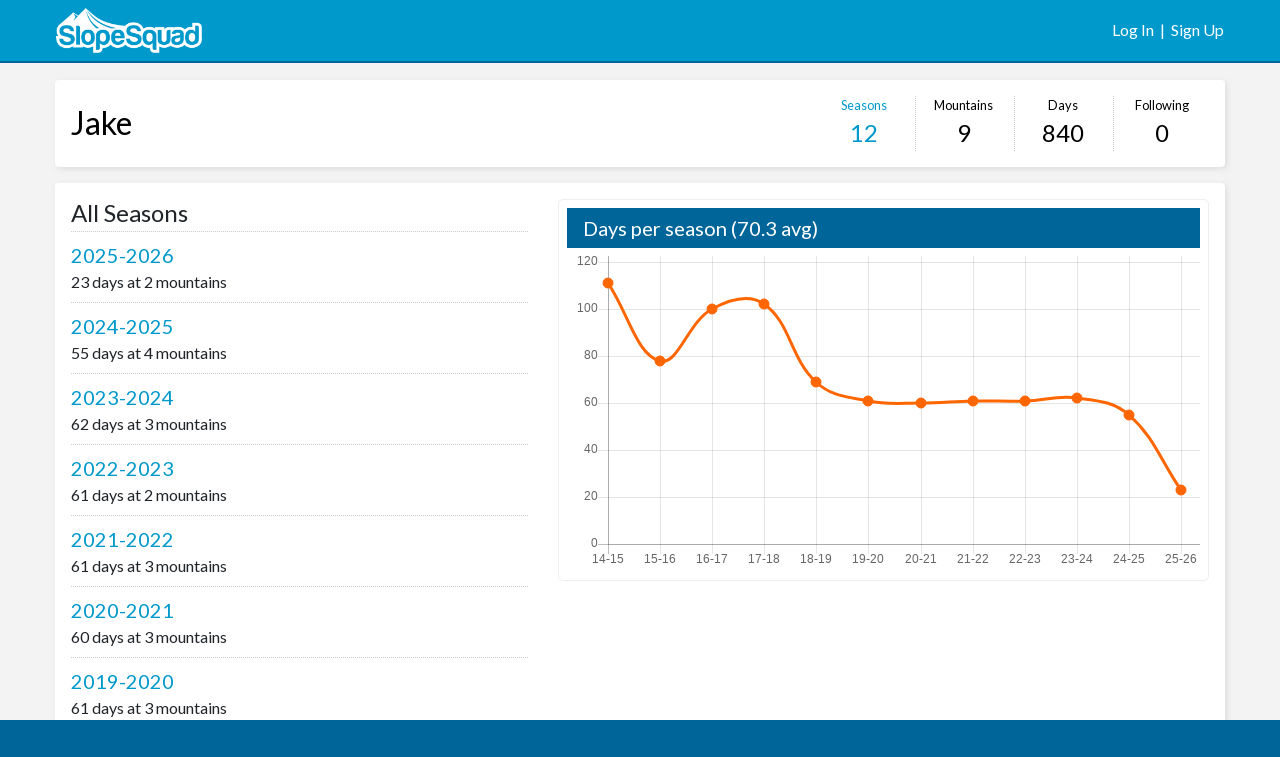

--- FILE ---
content_type: text/html; charset=utf-8
request_url: https://slopesquad.com/member/2871/seasons
body_size: 6862
content:
<!doctype html>
<html lang="en">
  <head>
    <title>Slope Squad</title>
    <!-- Required meta tags -->
    <meta charset="utf-8">
    <meta name="viewport" content="width=device-width, initial-scale=1, shrink-to-fit=no">
    <meta name="csrf-param" content="authenticity_token" />
<meta name="csrf-token" content="VuvXfpk02p6o57wkb315dpuBMdkGUTaAbl9zvmk+0InHAKUuV+To8NzCLhjfV5czjFVYdvGIhxa5HIxFyvBKfw==" />

    <link href="https://fonts.googleapis.com/css?family=Lato" rel="stylesheet">
    <link rel="stylesheet" media="screen" href="/assets/application-e54bfcbdb6614c2ad055d985e0d0cffdb1304189379c58aaf86a6bf758f06b04.css" />
    <script src="/packs/application.js"></script>

      <script async src="https://www.googletagmanager.com/gtag/js?id=UA-111741234-1"></script>
      <script>
        window.dataLayer = window.dataLayer || [];
        function gtag(){dataLayer.push(arguments);}
        gtag('js', new Date());

        gtag('config', 'UA-111741234-1');
      </script>

  </head>
  <body id="site">
    
    <div id="header-container">
    <div class="container-fluid">
        <div class="row">
            <div class="col">
                <div class="float-left">
                    <a href="/"><img class="logo" src="/img/logo/white-transparent-small.png"/></a>
                </div>
                <div class="float-right">
                        <div class="links">
                            <a href="/user/sign_in">Log In</a> &nbsp;|&nbsp; <a href="/user/sign_up">Sign Up</a>
                        </div>
                </div>
            </div>
        </div>
    </div>
</div>


    <div id="main-content-container">
    <div id="member-seasons" class="container-fluid">
    	<div class="row">
    <div class="col">
    </div>
</div>

		<div class="content-container">
	<div class="row page-header member-header">
		<div class="col text-center text-md-left">
			<h2><a href="/member/2871">Jake</a></h2>

			<div class="member-nav float-md-right">
				<div class="nav-group">
					<a class="first selected" href="/member/2871/seasons">
						<div class="label">Seasons</div>
						<div class="num">12</div>
					</a>
					<a class="" href="/member/2871/mountains">
						<div class="label">Mountains</div>
						<div class="num">9</div>
					</a>
				</div>
				<div class="nav-group">
					<a class="third " href="/member/2871/snowdays">
						<div class="label">Days</div>
						<div class="num">840</div>
					</a>
					<a class="" href="/member/2871/friends">
						<div class="label">Following</div>
						<div class="num">0</div>
					</a>
				</div>

			</div>

		</div>
	</div>
</div>

		<div class="content-container">
			<div class="row">
				<div class="col-md-5">

					<div class="list">
						<div class="header">
							<h4>All Seasons</h4>
						</div>
								<div class="season">
									<div class="title"><a href="/member/2871/season/125">2025-2026</a></div>
									<div>23 days at 2 mountains</div>
								</div>
								<div class="season">
									<div class="title"><a href="/member/2871/season/124">2024-2025</a></div>
									<div>55 days at 4 mountains</div>
								</div>
								<div class="season">
									<div class="title"><a href="/member/2871/season/114">2023-2024</a></div>
									<div>62 days at 3 mountains</div>
								</div>
								<div class="season">
									<div class="title"><a href="/member/2871/season/109">2022-2023</a></div>
									<div>61 days at 2 mountains</div>
								</div>
								<div class="season">
									<div class="title"><a href="/member/2871/season/99">2021-2022</a></div>
									<div>61 days at 3 mountains</div>
								</div>
								<div class="season">
									<div class="title"><a href="/member/2871/season/91">2020-2021</a></div>
									<div>60 days at 3 mountains</div>
								</div>
								<div class="season">
									<div class="title"><a href="/member/2871/season/81">2019-2020</a></div>
									<div>61 days at 3 mountains</div>
								</div>
								<div class="season">
									<div class="title"><a href="/member/2871/season/71">2018-2019</a></div>
									<div>69 days at 6 mountains</div>
								</div>
								<div class="season">
									<div class="title"><a href="/member/2871/season/61">2017-2018</a></div>
									<div>102 days at 3 mountains</div>
								</div>
								<div class="season">
									<div class="title"><a href="/member/2871/season/51">2016-2017</a></div>
									<div>100 days at 4 mountains</div>
								</div>
								<div class="season">
									<div class="title"><a href="/member/2871/season/41">2015-2016</a></div>
									<div>78 days at 2 mountains</div>
								</div>
								<div class="season">
									<div class="title"><a href="/member/2871/season/31">2014-2015</a></div>
									<div>111 days at 4 mountains</div>
								</div>
					</div>

				</div>
				<div class="col-md-7">
						<div class="chart-container">
							<div class="header">
								<h5>Days per season (70.3 avg)</h5>
							</div>
			    			<script src="https://cdnjs.cloudflare.com/ajax/libs/Chart.js/2.4.0/Chart.min.js"></script>

<canvas id="chart"></canvas>

<script>
var ctx = document.getElementById('chart').getContext('2d');
var chart = new Chart(ctx, {
    type: 'line',

    data: {
        labels: ["14-15","15-16","16-17","17-18","18-19","19-20","20-21","21-22","22-23","23-24","24-25","25-26"],
        datasets: [{
            data: [111, 78, 100, 102, 69, 61, 60, 61, 61, 62, 55, 23],
            borderColor: 'rgb(255,102,0)',
            backgroundColor: 'rgb(255,102,0)',
            fill: false,
            pointRadius: 5,
            pointHoverRadius: 10,
        }]
    },

    options: {
    	legend: {
    		display: false
    	},
        scales: {
            yAxes: [{
                ticks: {
                    min: 0
                }
            }]
        }
    }
});
</script>
						</div>
				</div>
			</div>
		</div>
    </div>
</div>


    <div id="footer-container">
  <div class="container-fluid text-center small">
    <div class="row">
      <div class="col">
        <div>&copy; 2017 <a target="_blank" href="http://www.winterfactory.com">Winter Factory, LLC</a></div>
        <div>Made in Boulder, CO</div>
        <div id="footer-quote" class="mt-2"></div>
      </div>
    </div>
  </div>
</div>

<script>
	var quotes = [
        "\"If you're getting rad and there's no one there to see it, are you really getting rad?\" - GNAR",
        "\"There is no such thing as too much snow.\" - Doug Coombs",
        "\"Climb the mountains and get their good tidings.\" - John Muir",
        "\"I'd rather be in the mountains thinking about God than in church thinking about the mountains.\" - John Muir",
        "\"Remember, if you don't do it this year, you'll be one year older when you do.\" - Warren Miller",
        "\"You can’t get hurt skiing unless you fall.\" - Warren Miller",
        "\"The best place in the world to ski is where you’re skiing that day.\" - Warren Miller",
        "\"Winter is coming.\" - Ned Stark"
    ];

    var randomQuote = quotes[Math.floor(Math.random() * quotes.length)];
    document.getElementById('footer-quote').innerHTML = randomQuote;
</script>

  </body>
</html>

--- FILE ---
content_type: text/css
request_url: https://slopesquad.com/assets/application-e54bfcbdb6614c2ad055d985e0d0cffdb1304189379c58aaf86a6bf758f06b04.css
body_size: 28187
content:
@charset "UTF-8";
/*!
 * Bootstrap v4.0.0-beta.2 (https://getbootstrap.com)
 * Copyright 2011-2017 The Bootstrap Authors
 * Copyright 2011-2017 Twitter, Inc.
 * Licensed under MIT (https://github.com/twbs/bootstrap/blob/master/LICENSE)
 */
@media print {
  /* line 13, /Users/rvecchi/Projects/SlopeSquad/app/assets/stylesheets/bootstrap/_print.scss */
  *,
  *::before,
  *::after {
    text-shadow: none !important;
    box-shadow: none !important;
  }

  /* line 23, /Users/rvecchi/Projects/SlopeSquad/app/assets/stylesheets/bootstrap/_print.scss */
  a,
  a:visited {
    text-decoration: underline;
  }

  /* line 33, /Users/rvecchi/Projects/SlopeSquad/app/assets/stylesheets/bootstrap/_print.scss */
  abbr[title]::after {
    content: " (" attr(title) ")";
  }

  /* line 48, /Users/rvecchi/Projects/SlopeSquad/app/assets/stylesheets/bootstrap/_print.scss */
  pre {
    white-space: pre-wrap !important;
  }

  /* line 51, /Users/rvecchi/Projects/SlopeSquad/app/assets/stylesheets/bootstrap/_print.scss */
  pre,
  blockquote {
    border: 1px solid #999;
    page-break-inside: avoid;
  }

  /* line 62, /Users/rvecchi/Projects/SlopeSquad/app/assets/stylesheets/bootstrap/_print.scss */
  thead {
    display: table-header-group;
  }

  /* line 66, /Users/rvecchi/Projects/SlopeSquad/app/assets/stylesheets/bootstrap/_print.scss */
  tr,
  img {
    page-break-inside: avoid;
  }

  /* line 71, /Users/rvecchi/Projects/SlopeSquad/app/assets/stylesheets/bootstrap/_print.scss */
  p,
  h2,
  h3 {
    orphans: 3;
    widows: 3;
  }

  /* line 78, /Users/rvecchi/Projects/SlopeSquad/app/assets/stylesheets/bootstrap/_print.scss */
  h2,
  h3 {
    page-break-after: avoid;
  }

  /* line 86, /Users/rvecchi/Projects/SlopeSquad/app/assets/stylesheets/bootstrap/_print.scss */
  .navbar {
    display: none;
  }

  /* line 89, /Users/rvecchi/Projects/SlopeSquad/app/assets/stylesheets/bootstrap/_print.scss */
  .badge {
    border: 1px solid #000;
  }

  /* line 93, /Users/rvecchi/Projects/SlopeSquad/app/assets/stylesheets/bootstrap/_print.scss */
  .table {
    border-collapse: collapse !important;
  }
  /* line 96, /Users/rvecchi/Projects/SlopeSquad/app/assets/stylesheets/bootstrap/_print.scss */
  .table td,
  .table th {
    background-color: #fff !important;
  }

  /* line 102, /Users/rvecchi/Projects/SlopeSquad/app/assets/stylesheets/bootstrap/_print.scss */
  .table-bordered th,
  .table-bordered td {
    border: 1px solid #ddd !important;
  }
}
/* line 21, /Users/rvecchi/Projects/SlopeSquad/app/assets/stylesheets/bootstrap/_reboot.scss */
*,
*::before,
*::after {
  box-sizing: border-box;
}

/* line 27, /Users/rvecchi/Projects/SlopeSquad/app/assets/stylesheets/bootstrap/_reboot.scss */
html {
  font-family: sans-serif;
  line-height: 1.15;
  -webkit-text-size-adjust: 100%;
  -ms-text-size-adjust: 100%;
  -ms-overflow-style: scrollbar;
  -webkit-tap-highlight-color: transparent;
}

@-ms-viewport {
  width: device-width;
}
/* line 45, /Users/rvecchi/Projects/SlopeSquad/app/assets/stylesheets/bootstrap/_reboot.scss */
article, aside, dialog, figcaption, figure, footer, header, hgroup, main, nav, section {
  display: block;
}

/* line 57, /Users/rvecchi/Projects/SlopeSquad/app/assets/stylesheets/bootstrap/_reboot.scss */
body {
  margin: 0;
  font-family: "Lato", "Helvetica Neue", Helvetica, Arial, sans-serif;
  font-size: 1rem;
  font-weight: 400;
  line-height: 1.5;
  color: #212529;
  text-align: left;
  background-color: #fff;
}

/* line 73, /Users/rvecchi/Projects/SlopeSquad/app/assets/stylesheets/bootstrap/_reboot.scss */
[tabindex="-1"]:focus {
  outline: none !important;
}

/* line 83, /Users/rvecchi/Projects/SlopeSquad/app/assets/stylesheets/bootstrap/_reboot.scss */
hr {
  box-sizing: content-box;
  height: 0;
  overflow: visible;
}

/* line 99, /Users/rvecchi/Projects/SlopeSquad/app/assets/stylesheets/bootstrap/_reboot.scss */
h1, h2, h3, h4, h5, h6 {
  margin-top: 0;
  margin-bottom: 0.5rem;
}

/* line 109, /Users/rvecchi/Projects/SlopeSquad/app/assets/stylesheets/bootstrap/_reboot.scss */
p {
  margin-top: 0;
  margin-bottom: 1rem;
}

/* line 121, /Users/rvecchi/Projects/SlopeSquad/app/assets/stylesheets/bootstrap/_reboot.scss */
abbr[title],
abbr[data-original-title] {
  text-decoration: underline;
  text-decoration: underline dotted;
  cursor: help;
  border-bottom: 0;
}

/* line 129, /Users/rvecchi/Projects/SlopeSquad/app/assets/stylesheets/bootstrap/_reboot.scss */
address {
  margin-bottom: 1rem;
  font-style: normal;
  line-height: inherit;
}

/* line 135, /Users/rvecchi/Projects/SlopeSquad/app/assets/stylesheets/bootstrap/_reboot.scss */
ol,
ul,
dl {
  margin-top: 0;
  margin-bottom: 1rem;
}

/* line 142, /Users/rvecchi/Projects/SlopeSquad/app/assets/stylesheets/bootstrap/_reboot.scss */
ol ol,
ul ul,
ol ul,
ul ol {
  margin-bottom: 0;
}

/* line 149, /Users/rvecchi/Projects/SlopeSquad/app/assets/stylesheets/bootstrap/_reboot.scss */
dt {
  font-weight: 700;
}

/* line 153, /Users/rvecchi/Projects/SlopeSquad/app/assets/stylesheets/bootstrap/_reboot.scss */
dd {
  margin-bottom: .5rem;
  margin-left: 0;
}

/* line 158, /Users/rvecchi/Projects/SlopeSquad/app/assets/stylesheets/bootstrap/_reboot.scss */
blockquote {
  margin: 0 0 1rem;
}

/* line 162, /Users/rvecchi/Projects/SlopeSquad/app/assets/stylesheets/bootstrap/_reboot.scss */
dfn {
  font-style: italic;
}

/* line 167, /Users/rvecchi/Projects/SlopeSquad/app/assets/stylesheets/bootstrap/_reboot.scss */
b,
strong {
  font-weight: bolder;
}

/* line 173, /Users/rvecchi/Projects/SlopeSquad/app/assets/stylesheets/bootstrap/_reboot.scss */
small {
  font-size: 80%;
}

/* line 182, /Users/rvecchi/Projects/SlopeSquad/app/assets/stylesheets/bootstrap/_reboot.scss */
sub,
sup {
  position: relative;
  font-size: 75%;
  line-height: 0;
  vertical-align: baseline;
}

/* line 190, /Users/rvecchi/Projects/SlopeSquad/app/assets/stylesheets/bootstrap/_reboot.scss */
sub {
  bottom: -.25em;
}

/* line 191, /Users/rvecchi/Projects/SlopeSquad/app/assets/stylesheets/bootstrap/_reboot.scss */
sup {
  top: -.5em;
}

/* line 198, /Users/rvecchi/Projects/SlopeSquad/app/assets/stylesheets/bootstrap/_reboot.scss */
a {
  color: #09c;
  text-decoration: none;
  background-color: transparent;
  -webkit-text-decoration-skip: objects;
}
/* line 12, /Users/rvecchi/Projects/SlopeSquad/app/assets/stylesheets/bootstrap/mixins/_hover.scss */
a:hover {
  color: #006080;
  text-decoration: underline;
}

/* line 216, /Users/rvecchi/Projects/SlopeSquad/app/assets/stylesheets/bootstrap/_reboot.scss */
a:not([href]):not([tabindex]) {
  color: inherit;
  text-decoration: none;
}
/* line 24, /Users/rvecchi/Projects/SlopeSquad/app/assets/stylesheets/bootstrap/mixins/_hover.scss */
a:not([href]):not([tabindex]):focus, a:not([href]):not([tabindex]):hover {
  color: inherit;
  text-decoration: none;
}
/* line 225, /Users/rvecchi/Projects/SlopeSquad/app/assets/stylesheets/bootstrap/_reboot.scss */
a:not([href]):not([tabindex]):focus {
  outline: 0;
}

/* line 236, /Users/rvecchi/Projects/SlopeSquad/app/assets/stylesheets/bootstrap/_reboot.scss */
pre,
code,
kbd,
samp {
  font-family: monospace, monospace;
  font-size: 1em;
}

/* line 245, /Users/rvecchi/Projects/SlopeSquad/app/assets/stylesheets/bootstrap/_reboot.scss */
pre {
  margin-top: 0;
  margin-bottom: 1rem;
  overflow: auto;
  -ms-overflow-style: scrollbar;
}

/* line 262, /Users/rvecchi/Projects/SlopeSquad/app/assets/stylesheets/bootstrap/_reboot.scss */
figure {
  margin: 0 0 1rem;
}

/* line 272, /Users/rvecchi/Projects/SlopeSquad/app/assets/stylesheets/bootstrap/_reboot.scss */
img {
  vertical-align: middle;
  border-style: none;
}

/* line 277, /Users/rvecchi/Projects/SlopeSquad/app/assets/stylesheets/bootstrap/_reboot.scss */
svg:not(:root) {
  overflow: hidden;
}

/* line 292, /Users/rvecchi/Projects/SlopeSquad/app/assets/stylesheets/bootstrap/_reboot.scss */
a,
area,
button,
[role="button"],
input:not([type="range"]),
label,
select,
summary,
textarea {
  touch-action: manipulation;
}

/* line 309, /Users/rvecchi/Projects/SlopeSquad/app/assets/stylesheets/bootstrap/_reboot.scss */
table {
  border-collapse: collapse;
}

/* line 313, /Users/rvecchi/Projects/SlopeSquad/app/assets/stylesheets/bootstrap/_reboot.scss */
caption {
  padding-top: 0.75rem;
  padding-bottom: 0.75rem;
  color: #868e96;
  text-align: left;
  caption-side: bottom;
}

/* line 321, /Users/rvecchi/Projects/SlopeSquad/app/assets/stylesheets/bootstrap/_reboot.scss */
th {
  text-align: inherit;
}

/* line 332, /Users/rvecchi/Projects/SlopeSquad/app/assets/stylesheets/bootstrap/_reboot.scss */
label {
  display: inline-block;
  margin-bottom: .5rem;
}

/* line 341, /Users/rvecchi/Projects/SlopeSquad/app/assets/stylesheets/bootstrap/_reboot.scss */
button {
  border-radius: 0;
}

/* line 349, /Users/rvecchi/Projects/SlopeSquad/app/assets/stylesheets/bootstrap/_reboot.scss */
button:focus {
  outline: 1px dotted;
  outline: 5px auto -webkit-focus-ring-color;
}

/* line 354, /Users/rvecchi/Projects/SlopeSquad/app/assets/stylesheets/bootstrap/_reboot.scss */
input,
button,
select,
optgroup,
textarea {
  margin: 0;
  font-family: inherit;
  font-size: inherit;
  line-height: inherit;
}

/* line 365, /Users/rvecchi/Projects/SlopeSquad/app/assets/stylesheets/bootstrap/_reboot.scss */
button,
input {
  overflow: visible;
}

/* line 370, /Users/rvecchi/Projects/SlopeSquad/app/assets/stylesheets/bootstrap/_reboot.scss */
button,
select {
  text-transform: none;
}

/* line 378, /Users/rvecchi/Projects/SlopeSquad/app/assets/stylesheets/bootstrap/_reboot.scss */
button,
html [type="button"],
[type="reset"],
[type="submit"] {
  -webkit-appearance: button;
}

/* line 386, /Users/rvecchi/Projects/SlopeSquad/app/assets/stylesheets/bootstrap/_reboot.scss */
button::-moz-focus-inner,
[type="button"]::-moz-focus-inner,
[type="reset"]::-moz-focus-inner,
[type="submit"]::-moz-focus-inner {
  padding: 0;
  border-style: none;
}

/* line 394, /Users/rvecchi/Projects/SlopeSquad/app/assets/stylesheets/bootstrap/_reboot.scss */
input[type="radio"],
input[type="checkbox"] {
  box-sizing: border-box;
  padding: 0;
}

/* line 401, /Users/rvecchi/Projects/SlopeSquad/app/assets/stylesheets/bootstrap/_reboot.scss */
input[type="date"],
input[type="time"],
input[type="datetime-local"],
input[type="month"] {
  -webkit-appearance: listbox;
}

/* line 413, /Users/rvecchi/Projects/SlopeSquad/app/assets/stylesheets/bootstrap/_reboot.scss */
textarea {
  overflow: auto;
  resize: vertical;
}

/* line 419, /Users/rvecchi/Projects/SlopeSquad/app/assets/stylesheets/bootstrap/_reboot.scss */
fieldset {
  min-width: 0;
  padding: 0;
  margin: 0;
  border: 0;
}

/* line 434, /Users/rvecchi/Projects/SlopeSquad/app/assets/stylesheets/bootstrap/_reboot.scss */
legend {
  display: block;
  width: 100%;
  max-width: 100%;
  padding: 0;
  margin-bottom: .5rem;
  font-size: 1.5rem;
  line-height: inherit;
  color: inherit;
  white-space: normal;
}

/* line 446, /Users/rvecchi/Projects/SlopeSquad/app/assets/stylesheets/bootstrap/_reboot.scss */
progress {
  vertical-align: baseline;
}

/* line 451, /Users/rvecchi/Projects/SlopeSquad/app/assets/stylesheets/bootstrap/_reboot.scss */
[type="number"]::-webkit-inner-spin-button,
[type="number"]::-webkit-outer-spin-button {
  height: auto;
}

/* line 456, /Users/rvecchi/Projects/SlopeSquad/app/assets/stylesheets/bootstrap/_reboot.scss */
[type="search"] {
  outline-offset: -2px;
  -webkit-appearance: none;
}

/* line 469, /Users/rvecchi/Projects/SlopeSquad/app/assets/stylesheets/bootstrap/_reboot.scss */
[type="search"]::-webkit-search-cancel-button,
[type="search"]::-webkit-search-decoration {
  -webkit-appearance: none;
}

/* line 479, /Users/rvecchi/Projects/SlopeSquad/app/assets/stylesheets/bootstrap/_reboot.scss */
::-webkit-file-upload-button {
  font: inherit;
  -webkit-appearance: button;
}

/* line 488, /Users/rvecchi/Projects/SlopeSquad/app/assets/stylesheets/bootstrap/_reboot.scss */
output {
  display: inline-block;
}

/* line 492, /Users/rvecchi/Projects/SlopeSquad/app/assets/stylesheets/bootstrap/_reboot.scss */
summary {
  display: list-item;
}

/* line 496, /Users/rvecchi/Projects/SlopeSquad/app/assets/stylesheets/bootstrap/_reboot.scss */
template {
  display: none;
}

/* line 502, /Users/rvecchi/Projects/SlopeSquad/app/assets/stylesheets/bootstrap/_reboot.scss */
[hidden] {
  display: none !important;
}

/* line 7, /Users/rvecchi/Projects/SlopeSquad/app/assets/stylesheets/bootstrap/_type.scss */
h1, h2, h3, h4, h5, h6,
.h1, .h2, .h3, .h4, .h5, .h6 {
  margin-bottom: 0.5rem;
  font-family: inherit;
  font-weight: 500;
  line-height: 1.2;
  color: inherit;
}

/* line 16, /Users/rvecchi/Projects/SlopeSquad/app/assets/stylesheets/bootstrap/_type.scss */
h1, .h1 {
  font-size: 2.5rem;
}

/* line 17, /Users/rvecchi/Projects/SlopeSquad/app/assets/stylesheets/bootstrap/_type.scss */
h2, .h2 {
  font-size: 2rem;
}

/* line 18, /Users/rvecchi/Projects/SlopeSquad/app/assets/stylesheets/bootstrap/_type.scss */
h3, .h3 {
  font-size: 1.75rem;
}

/* line 19, /Users/rvecchi/Projects/SlopeSquad/app/assets/stylesheets/bootstrap/_type.scss */
h4, .h4 {
  font-size: 1.5rem;
}

/* line 20, /Users/rvecchi/Projects/SlopeSquad/app/assets/stylesheets/bootstrap/_type.scss */
h5, .h5 {
  font-size: 1.25rem;
}

/* line 21, /Users/rvecchi/Projects/SlopeSquad/app/assets/stylesheets/bootstrap/_type.scss */
h6, .h6 {
  font-size: 1rem;
}

/* line 23, /Users/rvecchi/Projects/SlopeSquad/app/assets/stylesheets/bootstrap/_type.scss */
.lead, #member-snowday .notes {
  font-size: 1.25rem;
  font-weight: 300;
}

/* line 29, /Users/rvecchi/Projects/SlopeSquad/app/assets/stylesheets/bootstrap/_type.scss */
.display-1 {
  font-size: 6rem;
  font-weight: 300;
  line-height: 1.2;
}

/* line 34, /Users/rvecchi/Projects/SlopeSquad/app/assets/stylesheets/bootstrap/_type.scss */
.display-2 {
  font-size: 5.5rem;
  font-weight: 300;
  line-height: 1.2;
}

/* line 39, /Users/rvecchi/Projects/SlopeSquad/app/assets/stylesheets/bootstrap/_type.scss */
.display-3 {
  font-size: 4.5rem;
  font-weight: 300;
  line-height: 1.2;
}

/* line 44, /Users/rvecchi/Projects/SlopeSquad/app/assets/stylesheets/bootstrap/_type.scss */
.display-4 {
  font-size: 3.5rem;
  font-weight: 300;
  line-height: 1.2;
}

/* line 55, /Users/rvecchi/Projects/SlopeSquad/app/assets/stylesheets/bootstrap/_type.scss */
hr {
  margin-top: 1rem;
  margin-bottom: 1rem;
  border: 0;
  border-top: 1px solid rgba(0, 0, 0, 0.1);
}

/* line 67, /Users/rvecchi/Projects/SlopeSquad/app/assets/stylesheets/bootstrap/_type.scss */
small,
.small,
.list .full-snowday .day-num p,
#member-snowday .info-bar .stat p,
#member-snowday .info-bar .prev p,
#member-snowday .info-bar .next p {
  font-size: 80%;
  font-weight: 400;
}

/* line 73, /Users/rvecchi/Projects/SlopeSquad/app/assets/stylesheets/bootstrap/_type.scss */
mark,
.mark {
  padding: 0.2em;
  background-color: #fcf8e3;
}

/* line 84, /Users/rvecchi/Projects/SlopeSquad/app/assets/stylesheets/bootstrap/_type.scss */
.list-unstyled {
  padding-left: 0;
  list-style: none;
}

/* line 89, /Users/rvecchi/Projects/SlopeSquad/app/assets/stylesheets/bootstrap/_type.scss */
.list-inline {
  padding-left: 0;
  list-style: none;
}

/* line 92, /Users/rvecchi/Projects/SlopeSquad/app/assets/stylesheets/bootstrap/_type.scss */
.list-inline-item {
  display: inline-block;
}
/* line 95, /Users/rvecchi/Projects/SlopeSquad/app/assets/stylesheets/bootstrap/_type.scss */
.list-inline-item:not(:last-child) {
  margin-right: 5px;
}

/* line 106, /Users/rvecchi/Projects/SlopeSquad/app/assets/stylesheets/bootstrap/_type.scss */
.initialism {
  font-size: 90%;
  text-transform: uppercase;
}

/* line 112, /Users/rvecchi/Projects/SlopeSquad/app/assets/stylesheets/bootstrap/_type.scss */
.blockquote {
  margin-bottom: 1rem;
  font-size: 1.25rem;
}

/* line 117, /Users/rvecchi/Projects/SlopeSquad/app/assets/stylesheets/bootstrap/_type.scss */
.blockquote-footer {
  display: block;
  font-size: 80%;
  color: #868e96;
}
/* line 122, /Users/rvecchi/Projects/SlopeSquad/app/assets/stylesheets/bootstrap/_type.scss */
.blockquote-footer::before {
  content: "\2014 \00A0";
}

/* line 8, /Users/rvecchi/Projects/SlopeSquad/app/assets/stylesheets/bootstrap/_images.scss */
.img-fluid {
  max-width: 100%;
  height: auto;
}

/* line 14, /Users/rvecchi/Projects/SlopeSquad/app/assets/stylesheets/bootstrap/_images.scss */
.img-thumbnail {
  padding: 0.25rem;
  background-color: #fff;
  border: 1px solid #ddd;
  border-radius: 0.25rem;
  transition: all 0.2s ease-in-out;
  max-width: 100%;
  height: auto;
}

/* line 30, /Users/rvecchi/Projects/SlopeSquad/app/assets/stylesheets/bootstrap/_images.scss */
.figure {
  display: inline-block;
}

/* line 35, /Users/rvecchi/Projects/SlopeSquad/app/assets/stylesheets/bootstrap/_images.scss */
.figure-img {
  margin-bottom: 0.5rem;
  line-height: 1;
}

/* line 40, /Users/rvecchi/Projects/SlopeSquad/app/assets/stylesheets/bootstrap/_images.scss */
.figure-caption {
  font-size: 90%;
  color: #868e96;
}

/* line 2, /Users/rvecchi/Projects/SlopeSquad/app/assets/stylesheets/bootstrap/_code.scss */
code,
kbd,
pre,
samp {
  font-family: "SFMono-Regular", Menlo, Monaco, Consolas, "Liberation Mono", "Courier New", monospace;
}

/* line 10, /Users/rvecchi/Projects/SlopeSquad/app/assets/stylesheets/bootstrap/_code.scss */
code {
  padding: 0.2rem 0.4rem;
  font-size: 90%;
  color: #bd4147;
  background-color: #f8f9fa;
  border-radius: 0.25rem;
}
/* line 18, /Users/rvecchi/Projects/SlopeSquad/app/assets/stylesheets/bootstrap/_code.scss */
a > code {
  padding: 0;
  color: inherit;
  background-color: inherit;
}

/* line 26, /Users/rvecchi/Projects/SlopeSquad/app/assets/stylesheets/bootstrap/_code.scss */
kbd {
  padding: 0.2rem 0.4rem;
  font-size: 90%;
  color: #fff;
  background-color: #212529;
  border-radius: 0.2rem;
}
/* line 34, /Users/rvecchi/Projects/SlopeSquad/app/assets/stylesheets/bootstrap/_code.scss */
kbd kbd {
  padding: 0;
  font-size: 100%;
  font-weight: 700;
}

/* line 43, /Users/rvecchi/Projects/SlopeSquad/app/assets/stylesheets/bootstrap/_code.scss */
pre {
  display: block;
  margin-top: 0;
  margin-bottom: 1rem;
  font-size: 90%;
  color: #212529;
}
/* line 51, /Users/rvecchi/Projects/SlopeSquad/app/assets/stylesheets/bootstrap/_code.scss */
pre code {
  padding: 0;
  font-size: inherit;
  color: inherit;
  background-color: transparent;
  border-radius: 0;
}

/* line 61, /Users/rvecchi/Projects/SlopeSquad/app/assets/stylesheets/bootstrap/_code.scss */
.pre-scrollable {
  max-height: 340px;
  overflow-y: scroll;
}

/* line 6, /Users/rvecchi/Projects/SlopeSquad/app/assets/stylesheets/bootstrap/_grid.scss */
.container {
  width: 100%;
  padding-right: 15px;
  padding-left: 15px;
  margin-right: auto;
  margin-left: auto;
}
@media (min-width: 576px) {
  /* line 6, /Users/rvecchi/Projects/SlopeSquad/app/assets/stylesheets/bootstrap/_grid.scss */
  .container {
    max-width: 540px;
  }
}
@media (min-width: 768px) {
  /* line 6, /Users/rvecchi/Projects/SlopeSquad/app/assets/stylesheets/bootstrap/_grid.scss */
  .container {
    max-width: 720px;
  }
}
@media (min-width: 992px) {
  /* line 6, /Users/rvecchi/Projects/SlopeSquad/app/assets/stylesheets/bootstrap/_grid.scss */
  .container {
    max-width: 960px;
  }
}
@media (min-width: 1200px) {
  /* line 6, /Users/rvecchi/Projects/SlopeSquad/app/assets/stylesheets/bootstrap/_grid.scss */
  .container {
    max-width: 1140px;
  }
}

/* line 18, /Users/rvecchi/Projects/SlopeSquad/app/assets/stylesheets/bootstrap/_grid.scss */
.container-fluid {
  width: 100%;
  padding-right: 15px;
  padding-left: 15px;
  margin-right: auto;
  margin-left: auto;
}

/* line 28, /Users/rvecchi/Projects/SlopeSquad/app/assets/stylesheets/bootstrap/_grid.scss */
.row {
  display: flex;
  flex-wrap: wrap;
  margin-right: -15px;
  margin-left: -15px;
}

/* line 34, /Users/rvecchi/Projects/SlopeSquad/app/assets/stylesheets/bootstrap/_grid.scss */
.no-gutters {
  margin-right: 0;
  margin-left: 0;
}
/* line 38, /Users/rvecchi/Projects/SlopeSquad/app/assets/stylesheets/bootstrap/_grid.scss */
.no-gutters > .col,
.no-gutters > [class*="col-"] {
  padding-right: 0;
  padding-left: 0;
}

/* line 8, /Users/rvecchi/Projects/SlopeSquad/app/assets/stylesheets/bootstrap/mixins/_grid-framework.scss */
.col-1, .col-2, .col-3, .col-4, .col-5, .col-6, .col-7, .col-8, .col-9, .col-10, .col-11, .col-12, .col,
.col-auto, .col-sm-1, .col-sm-2, .col-sm-3, .col-sm-4, .col-sm-5, .col-sm-6, .col-sm-7, .col-sm-8, #devise .col-devise, .col-sm-9, .col-sm-10, .col-sm-11, .col-sm-12, .col-sm,
.col-sm-auto, .col-md-1, .col-md-2, .col-md-3, .col-md-4, .col-md-5, .col-md-6, .col-md-7, .col-md-8, .col-md-9, .col-md-10, .col-md-11, .col-md-12, .col-md,
.col-md-auto, .col-lg-1, .col-lg-2, .col-lg-3, .col-lg-4, .col-lg-5, .col-lg-6, .col-lg-7, .col-lg-8, .col-lg-9, .col-lg-10, .col-lg-11, .col-lg-12, .col-lg,
.col-lg-auto, .col-xl-1, .col-xl-2, .col-xl-3, .col-xl-4, .col-xl-5, .col-xl-6, .col-xl-7, .col-xl-8, .col-xl-9, .col-xl-10, .col-xl-11, .col-xl-12, .col-xl,
.col-xl-auto {
  position: relative;
  width: 100%;
  min-height: 1px;
  padding-right: 15px;
  padding-left: 15px;
}

/* line 32, /Users/rvecchi/Projects/SlopeSquad/app/assets/stylesheets/bootstrap/mixins/_grid-framework.scss */
.col {
  flex-basis: 0;
  flex-grow: 1;
  max-width: 100%;
}

/* line 37, /Users/rvecchi/Projects/SlopeSquad/app/assets/stylesheets/bootstrap/mixins/_grid-framework.scss */
.col-auto {
  flex: 0 0 auto;
  width: auto;
  max-width: none;
}

/* line 44, /Users/rvecchi/Projects/SlopeSquad/app/assets/stylesheets/bootstrap/mixins/_grid-framework.scss */
.col-1 {
  flex: 0 0 8.33333%;
  max-width: 8.33333%;
}

/* line 44, /Users/rvecchi/Projects/SlopeSquad/app/assets/stylesheets/bootstrap/mixins/_grid-framework.scss */
.col-2 {
  flex: 0 0 16.66667%;
  max-width: 16.66667%;
}

/* line 44, /Users/rvecchi/Projects/SlopeSquad/app/assets/stylesheets/bootstrap/mixins/_grid-framework.scss */
.col-3 {
  flex: 0 0 25%;
  max-width: 25%;
}

/* line 44, /Users/rvecchi/Projects/SlopeSquad/app/assets/stylesheets/bootstrap/mixins/_grid-framework.scss */
.col-4 {
  flex: 0 0 33.33333%;
  max-width: 33.33333%;
}

/* line 44, /Users/rvecchi/Projects/SlopeSquad/app/assets/stylesheets/bootstrap/mixins/_grid-framework.scss */
.col-5 {
  flex: 0 0 41.66667%;
  max-width: 41.66667%;
}

/* line 44, /Users/rvecchi/Projects/SlopeSquad/app/assets/stylesheets/bootstrap/mixins/_grid-framework.scss */
.col-6 {
  flex: 0 0 50%;
  max-width: 50%;
}

/* line 44, /Users/rvecchi/Projects/SlopeSquad/app/assets/stylesheets/bootstrap/mixins/_grid-framework.scss */
.col-7 {
  flex: 0 0 58.33333%;
  max-width: 58.33333%;
}

/* line 44, /Users/rvecchi/Projects/SlopeSquad/app/assets/stylesheets/bootstrap/mixins/_grid-framework.scss */
.col-8 {
  flex: 0 0 66.66667%;
  max-width: 66.66667%;
}

/* line 44, /Users/rvecchi/Projects/SlopeSquad/app/assets/stylesheets/bootstrap/mixins/_grid-framework.scss */
.col-9 {
  flex: 0 0 75%;
  max-width: 75%;
}

/* line 44, /Users/rvecchi/Projects/SlopeSquad/app/assets/stylesheets/bootstrap/mixins/_grid-framework.scss */
.col-10 {
  flex: 0 0 83.33333%;
  max-width: 83.33333%;
}

/* line 44, /Users/rvecchi/Projects/SlopeSquad/app/assets/stylesheets/bootstrap/mixins/_grid-framework.scss */
.col-11 {
  flex: 0 0 91.66667%;
  max-width: 91.66667%;
}

/* line 44, /Users/rvecchi/Projects/SlopeSquad/app/assets/stylesheets/bootstrap/mixins/_grid-framework.scss */
.col-12 {
  flex: 0 0 100%;
  max-width: 100%;
}

/* line 49, /Users/rvecchi/Projects/SlopeSquad/app/assets/stylesheets/bootstrap/mixins/_grid-framework.scss */
.order-first {
  order: -1;
}

/* line 54, /Users/rvecchi/Projects/SlopeSquad/app/assets/stylesheets/bootstrap/mixins/_grid-framework.scss */
.order-1 {
  order: 1;
}

/* line 54, /Users/rvecchi/Projects/SlopeSquad/app/assets/stylesheets/bootstrap/mixins/_grid-framework.scss */
.order-2 {
  order: 2;
}

/* line 54, /Users/rvecchi/Projects/SlopeSquad/app/assets/stylesheets/bootstrap/mixins/_grid-framework.scss */
.order-3 {
  order: 3;
}

/* line 54, /Users/rvecchi/Projects/SlopeSquad/app/assets/stylesheets/bootstrap/mixins/_grid-framework.scss */
.order-4 {
  order: 4;
}

/* line 54, /Users/rvecchi/Projects/SlopeSquad/app/assets/stylesheets/bootstrap/mixins/_grid-framework.scss */
.order-5 {
  order: 5;
}

/* line 54, /Users/rvecchi/Projects/SlopeSquad/app/assets/stylesheets/bootstrap/mixins/_grid-framework.scss */
.order-6 {
  order: 6;
}

/* line 54, /Users/rvecchi/Projects/SlopeSquad/app/assets/stylesheets/bootstrap/mixins/_grid-framework.scss */
.order-7 {
  order: 7;
}

/* line 54, /Users/rvecchi/Projects/SlopeSquad/app/assets/stylesheets/bootstrap/mixins/_grid-framework.scss */
.order-8 {
  order: 8;
}

/* line 54, /Users/rvecchi/Projects/SlopeSquad/app/assets/stylesheets/bootstrap/mixins/_grid-framework.scss */
.order-9 {
  order: 9;
}

/* line 54, /Users/rvecchi/Projects/SlopeSquad/app/assets/stylesheets/bootstrap/mixins/_grid-framework.scss */
.order-10 {
  order: 10;
}

/* line 54, /Users/rvecchi/Projects/SlopeSquad/app/assets/stylesheets/bootstrap/mixins/_grid-framework.scss */
.order-11 {
  order: 11;
}

/* line 54, /Users/rvecchi/Projects/SlopeSquad/app/assets/stylesheets/bootstrap/mixins/_grid-framework.scss */
.order-12 {
  order: 12;
}

/* line 62, /Users/rvecchi/Projects/SlopeSquad/app/assets/stylesheets/bootstrap/mixins/_grid-framework.scss */
.offset-1 {
  margin-left: 8.33333%;
}

/* line 62, /Users/rvecchi/Projects/SlopeSquad/app/assets/stylesheets/bootstrap/mixins/_grid-framework.scss */
.offset-2 {
  margin-left: 16.66667%;
}

/* line 62, /Users/rvecchi/Projects/SlopeSquad/app/assets/stylesheets/bootstrap/mixins/_grid-framework.scss */
.offset-3 {
  margin-left: 25%;
}

/* line 62, /Users/rvecchi/Projects/SlopeSquad/app/assets/stylesheets/bootstrap/mixins/_grid-framework.scss */
.offset-4 {
  margin-left: 33.33333%;
}

/* line 62, /Users/rvecchi/Projects/SlopeSquad/app/assets/stylesheets/bootstrap/mixins/_grid-framework.scss */
.offset-5 {
  margin-left: 41.66667%;
}

/* line 62, /Users/rvecchi/Projects/SlopeSquad/app/assets/stylesheets/bootstrap/mixins/_grid-framework.scss */
.offset-6 {
  margin-left: 50%;
}

/* line 62, /Users/rvecchi/Projects/SlopeSquad/app/assets/stylesheets/bootstrap/mixins/_grid-framework.scss */
.offset-7 {
  margin-left: 58.33333%;
}

/* line 62, /Users/rvecchi/Projects/SlopeSquad/app/assets/stylesheets/bootstrap/mixins/_grid-framework.scss */
.offset-8 {
  margin-left: 66.66667%;
}

/* line 62, /Users/rvecchi/Projects/SlopeSquad/app/assets/stylesheets/bootstrap/mixins/_grid-framework.scss */
.offset-9 {
  margin-left: 75%;
}

/* line 62, /Users/rvecchi/Projects/SlopeSquad/app/assets/stylesheets/bootstrap/mixins/_grid-framework.scss */
.offset-10 {
  margin-left: 83.33333%;
}

/* line 62, /Users/rvecchi/Projects/SlopeSquad/app/assets/stylesheets/bootstrap/mixins/_grid-framework.scss */
.offset-11 {
  margin-left: 91.66667%;
}

@media (min-width: 576px) {
  /* line 32, /Users/rvecchi/Projects/SlopeSquad/app/assets/stylesheets/bootstrap/mixins/_grid-framework.scss */
  .col-sm {
    flex-basis: 0;
    flex-grow: 1;
    max-width: 100%;
  }

  /* line 37, /Users/rvecchi/Projects/SlopeSquad/app/assets/stylesheets/bootstrap/mixins/_grid-framework.scss */
  .col-sm-auto {
    flex: 0 0 auto;
    width: auto;
    max-width: none;
  }

  /* line 44, /Users/rvecchi/Projects/SlopeSquad/app/assets/stylesheets/bootstrap/mixins/_grid-framework.scss */
  .col-sm-1 {
    flex: 0 0 8.33333%;
    max-width: 8.33333%;
  }

  /* line 44, /Users/rvecchi/Projects/SlopeSquad/app/assets/stylesheets/bootstrap/mixins/_grid-framework.scss */
  .col-sm-2 {
    flex: 0 0 16.66667%;
    max-width: 16.66667%;
  }

  /* line 44, /Users/rvecchi/Projects/SlopeSquad/app/assets/stylesheets/bootstrap/mixins/_grid-framework.scss */
  .col-sm-3 {
    flex: 0 0 25%;
    max-width: 25%;
  }

  /* line 44, /Users/rvecchi/Projects/SlopeSquad/app/assets/stylesheets/bootstrap/mixins/_grid-framework.scss */
  .col-sm-4 {
    flex: 0 0 33.33333%;
    max-width: 33.33333%;
  }

  /* line 44, /Users/rvecchi/Projects/SlopeSquad/app/assets/stylesheets/bootstrap/mixins/_grid-framework.scss */
  .col-sm-5 {
    flex: 0 0 41.66667%;
    max-width: 41.66667%;
  }

  /* line 44, /Users/rvecchi/Projects/SlopeSquad/app/assets/stylesheets/bootstrap/mixins/_grid-framework.scss */
  .col-sm-6 {
    flex: 0 0 50%;
    max-width: 50%;
  }

  /* line 44, /Users/rvecchi/Projects/SlopeSquad/app/assets/stylesheets/bootstrap/mixins/_grid-framework.scss */
  .col-sm-7 {
    flex: 0 0 58.33333%;
    max-width: 58.33333%;
  }

  /* line 44, /Users/rvecchi/Projects/SlopeSquad/app/assets/stylesheets/bootstrap/mixins/_grid-framework.scss */
  .col-sm-8, #devise .col-devise {
    flex: 0 0 66.66667%;
    max-width: 66.66667%;
  }

  /* line 44, /Users/rvecchi/Projects/SlopeSquad/app/assets/stylesheets/bootstrap/mixins/_grid-framework.scss */
  .col-sm-9 {
    flex: 0 0 75%;
    max-width: 75%;
  }

  /* line 44, /Users/rvecchi/Projects/SlopeSquad/app/assets/stylesheets/bootstrap/mixins/_grid-framework.scss */
  .col-sm-10 {
    flex: 0 0 83.33333%;
    max-width: 83.33333%;
  }

  /* line 44, /Users/rvecchi/Projects/SlopeSquad/app/assets/stylesheets/bootstrap/mixins/_grid-framework.scss */
  .col-sm-11 {
    flex: 0 0 91.66667%;
    max-width: 91.66667%;
  }

  /* line 44, /Users/rvecchi/Projects/SlopeSquad/app/assets/stylesheets/bootstrap/mixins/_grid-framework.scss */
  .col-sm-12 {
    flex: 0 0 100%;
    max-width: 100%;
  }

  /* line 49, /Users/rvecchi/Projects/SlopeSquad/app/assets/stylesheets/bootstrap/mixins/_grid-framework.scss */
  .order-sm-first {
    order: -1;
  }

  /* line 54, /Users/rvecchi/Projects/SlopeSquad/app/assets/stylesheets/bootstrap/mixins/_grid-framework.scss */
  .order-sm-1 {
    order: 1;
  }

  /* line 54, /Users/rvecchi/Projects/SlopeSquad/app/assets/stylesheets/bootstrap/mixins/_grid-framework.scss */
  .order-sm-2 {
    order: 2;
  }

  /* line 54, /Users/rvecchi/Projects/SlopeSquad/app/assets/stylesheets/bootstrap/mixins/_grid-framework.scss */
  .order-sm-3 {
    order: 3;
  }

  /* line 54, /Users/rvecchi/Projects/SlopeSquad/app/assets/stylesheets/bootstrap/mixins/_grid-framework.scss */
  .order-sm-4 {
    order: 4;
  }

  /* line 54, /Users/rvecchi/Projects/SlopeSquad/app/assets/stylesheets/bootstrap/mixins/_grid-framework.scss */
  .order-sm-5 {
    order: 5;
  }

  /* line 54, /Users/rvecchi/Projects/SlopeSquad/app/assets/stylesheets/bootstrap/mixins/_grid-framework.scss */
  .order-sm-6 {
    order: 6;
  }

  /* line 54, /Users/rvecchi/Projects/SlopeSquad/app/assets/stylesheets/bootstrap/mixins/_grid-framework.scss */
  .order-sm-7 {
    order: 7;
  }

  /* line 54, /Users/rvecchi/Projects/SlopeSquad/app/assets/stylesheets/bootstrap/mixins/_grid-framework.scss */
  .order-sm-8 {
    order: 8;
  }

  /* line 54, /Users/rvecchi/Projects/SlopeSquad/app/assets/stylesheets/bootstrap/mixins/_grid-framework.scss */
  .order-sm-9 {
    order: 9;
  }

  /* line 54, /Users/rvecchi/Projects/SlopeSquad/app/assets/stylesheets/bootstrap/mixins/_grid-framework.scss */
  .order-sm-10 {
    order: 10;
  }

  /* line 54, /Users/rvecchi/Projects/SlopeSquad/app/assets/stylesheets/bootstrap/mixins/_grid-framework.scss */
  .order-sm-11 {
    order: 11;
  }

  /* line 54, /Users/rvecchi/Projects/SlopeSquad/app/assets/stylesheets/bootstrap/mixins/_grid-framework.scss */
  .order-sm-12 {
    order: 12;
  }

  /* line 62, /Users/rvecchi/Projects/SlopeSquad/app/assets/stylesheets/bootstrap/mixins/_grid-framework.scss */
  .offset-sm-0 {
    margin-left: 0;
  }

  /* line 62, /Users/rvecchi/Projects/SlopeSquad/app/assets/stylesheets/bootstrap/mixins/_grid-framework.scss */
  .offset-sm-1 {
    margin-left: 8.33333%;
  }

  /* line 62, /Users/rvecchi/Projects/SlopeSquad/app/assets/stylesheets/bootstrap/mixins/_grid-framework.scss */
  .offset-sm-2 {
    margin-left: 16.66667%;
  }

  /* line 62, /Users/rvecchi/Projects/SlopeSquad/app/assets/stylesheets/bootstrap/mixins/_grid-framework.scss */
  .offset-sm-3 {
    margin-left: 25%;
  }

  /* line 62, /Users/rvecchi/Projects/SlopeSquad/app/assets/stylesheets/bootstrap/mixins/_grid-framework.scss */
  .offset-sm-4 {
    margin-left: 33.33333%;
  }

  /* line 62, /Users/rvecchi/Projects/SlopeSquad/app/assets/stylesheets/bootstrap/mixins/_grid-framework.scss */
  .offset-sm-5 {
    margin-left: 41.66667%;
  }

  /* line 62, /Users/rvecchi/Projects/SlopeSquad/app/assets/stylesheets/bootstrap/mixins/_grid-framework.scss */
  .offset-sm-6 {
    margin-left: 50%;
  }

  /* line 62, /Users/rvecchi/Projects/SlopeSquad/app/assets/stylesheets/bootstrap/mixins/_grid-framework.scss */
  .offset-sm-7 {
    margin-left: 58.33333%;
  }

  /* line 62, /Users/rvecchi/Projects/SlopeSquad/app/assets/stylesheets/bootstrap/mixins/_grid-framework.scss */
  .offset-sm-8 {
    margin-left: 66.66667%;
  }

  /* line 62, /Users/rvecchi/Projects/SlopeSquad/app/assets/stylesheets/bootstrap/mixins/_grid-framework.scss */
  .offset-sm-9 {
    margin-left: 75%;
  }

  /* line 62, /Users/rvecchi/Projects/SlopeSquad/app/assets/stylesheets/bootstrap/mixins/_grid-framework.scss */
  .offset-sm-10 {
    margin-left: 83.33333%;
  }

  /* line 62, /Users/rvecchi/Projects/SlopeSquad/app/assets/stylesheets/bootstrap/mixins/_grid-framework.scss */
  .offset-sm-11 {
    margin-left: 91.66667%;
  }
}
@media (min-width: 768px) {
  /* line 32, /Users/rvecchi/Projects/SlopeSquad/app/assets/stylesheets/bootstrap/mixins/_grid-framework.scss */
  .col-md {
    flex-basis: 0;
    flex-grow: 1;
    max-width: 100%;
  }

  /* line 37, /Users/rvecchi/Projects/SlopeSquad/app/assets/stylesheets/bootstrap/mixins/_grid-framework.scss */
  .col-md-auto {
    flex: 0 0 auto;
    width: auto;
    max-width: none;
  }

  /* line 44, /Users/rvecchi/Projects/SlopeSquad/app/assets/stylesheets/bootstrap/mixins/_grid-framework.scss */
  .col-md-1 {
    flex: 0 0 8.33333%;
    max-width: 8.33333%;
  }

  /* line 44, /Users/rvecchi/Projects/SlopeSquad/app/assets/stylesheets/bootstrap/mixins/_grid-framework.scss */
  .col-md-2 {
    flex: 0 0 16.66667%;
    max-width: 16.66667%;
  }

  /* line 44, /Users/rvecchi/Projects/SlopeSquad/app/assets/stylesheets/bootstrap/mixins/_grid-framework.scss */
  .col-md-3 {
    flex: 0 0 25%;
    max-width: 25%;
  }

  /* line 44, /Users/rvecchi/Projects/SlopeSquad/app/assets/stylesheets/bootstrap/mixins/_grid-framework.scss */
  .col-md-4 {
    flex: 0 0 33.33333%;
    max-width: 33.33333%;
  }

  /* line 44, /Users/rvecchi/Projects/SlopeSquad/app/assets/stylesheets/bootstrap/mixins/_grid-framework.scss */
  .col-md-5, #devise .col-devise {
    flex: 0 0 41.66667%;
    max-width: 41.66667%;
  }

  /* line 44, /Users/rvecchi/Projects/SlopeSquad/app/assets/stylesheets/bootstrap/mixins/_grid-framework.scss */
  .col-md-6 {
    flex: 0 0 50%;
    max-width: 50%;
  }

  /* line 44, /Users/rvecchi/Projects/SlopeSquad/app/assets/stylesheets/bootstrap/mixins/_grid-framework.scss */
  .col-md-7 {
    flex: 0 0 58.33333%;
    max-width: 58.33333%;
  }

  /* line 44, /Users/rvecchi/Projects/SlopeSquad/app/assets/stylesheets/bootstrap/mixins/_grid-framework.scss */
  .col-md-8 {
    flex: 0 0 66.66667%;
    max-width: 66.66667%;
  }

  /* line 44, /Users/rvecchi/Projects/SlopeSquad/app/assets/stylesheets/bootstrap/mixins/_grid-framework.scss */
  .col-md-9 {
    flex: 0 0 75%;
    max-width: 75%;
  }

  /* line 44, /Users/rvecchi/Projects/SlopeSquad/app/assets/stylesheets/bootstrap/mixins/_grid-framework.scss */
  .col-md-10 {
    flex: 0 0 83.33333%;
    max-width: 83.33333%;
  }

  /* line 44, /Users/rvecchi/Projects/SlopeSquad/app/assets/stylesheets/bootstrap/mixins/_grid-framework.scss */
  .col-md-11 {
    flex: 0 0 91.66667%;
    max-width: 91.66667%;
  }

  /* line 44, /Users/rvecchi/Projects/SlopeSquad/app/assets/stylesheets/bootstrap/mixins/_grid-framework.scss */
  .col-md-12 {
    flex: 0 0 100%;
    max-width: 100%;
  }

  /* line 49, /Users/rvecchi/Projects/SlopeSquad/app/assets/stylesheets/bootstrap/mixins/_grid-framework.scss */
  .order-md-first {
    order: -1;
  }

  /* line 54, /Users/rvecchi/Projects/SlopeSquad/app/assets/stylesheets/bootstrap/mixins/_grid-framework.scss */
  .order-md-1 {
    order: 1;
  }

  /* line 54, /Users/rvecchi/Projects/SlopeSquad/app/assets/stylesheets/bootstrap/mixins/_grid-framework.scss */
  .order-md-2 {
    order: 2;
  }

  /* line 54, /Users/rvecchi/Projects/SlopeSquad/app/assets/stylesheets/bootstrap/mixins/_grid-framework.scss */
  .order-md-3 {
    order: 3;
  }

  /* line 54, /Users/rvecchi/Projects/SlopeSquad/app/assets/stylesheets/bootstrap/mixins/_grid-framework.scss */
  .order-md-4 {
    order: 4;
  }

  /* line 54, /Users/rvecchi/Projects/SlopeSquad/app/assets/stylesheets/bootstrap/mixins/_grid-framework.scss */
  .order-md-5 {
    order: 5;
  }

  /* line 54, /Users/rvecchi/Projects/SlopeSquad/app/assets/stylesheets/bootstrap/mixins/_grid-framework.scss */
  .order-md-6 {
    order: 6;
  }

  /* line 54, /Users/rvecchi/Projects/SlopeSquad/app/assets/stylesheets/bootstrap/mixins/_grid-framework.scss */
  .order-md-7 {
    order: 7;
  }

  /* line 54, /Users/rvecchi/Projects/SlopeSquad/app/assets/stylesheets/bootstrap/mixins/_grid-framework.scss */
  .order-md-8 {
    order: 8;
  }

  /* line 54, /Users/rvecchi/Projects/SlopeSquad/app/assets/stylesheets/bootstrap/mixins/_grid-framework.scss */
  .order-md-9 {
    order: 9;
  }

  /* line 54, /Users/rvecchi/Projects/SlopeSquad/app/assets/stylesheets/bootstrap/mixins/_grid-framework.scss */
  .order-md-10 {
    order: 10;
  }

  /* line 54, /Users/rvecchi/Projects/SlopeSquad/app/assets/stylesheets/bootstrap/mixins/_grid-framework.scss */
  .order-md-11 {
    order: 11;
  }

  /* line 54, /Users/rvecchi/Projects/SlopeSquad/app/assets/stylesheets/bootstrap/mixins/_grid-framework.scss */
  .order-md-12 {
    order: 12;
  }

  /* line 62, /Users/rvecchi/Projects/SlopeSquad/app/assets/stylesheets/bootstrap/mixins/_grid-framework.scss */
  .offset-md-0 {
    margin-left: 0;
  }

  /* line 62, /Users/rvecchi/Projects/SlopeSquad/app/assets/stylesheets/bootstrap/mixins/_grid-framework.scss */
  .offset-md-1 {
    margin-left: 8.33333%;
  }

  /* line 62, /Users/rvecchi/Projects/SlopeSquad/app/assets/stylesheets/bootstrap/mixins/_grid-framework.scss */
  .offset-md-2 {
    margin-left: 16.66667%;
  }

  /* line 62, /Users/rvecchi/Projects/SlopeSquad/app/assets/stylesheets/bootstrap/mixins/_grid-framework.scss */
  .offset-md-3 {
    margin-left: 25%;
  }

  /* line 62, /Users/rvecchi/Projects/SlopeSquad/app/assets/stylesheets/bootstrap/mixins/_grid-framework.scss */
  .offset-md-4 {
    margin-left: 33.33333%;
  }

  /* line 62, /Users/rvecchi/Projects/SlopeSquad/app/assets/stylesheets/bootstrap/mixins/_grid-framework.scss */
  .offset-md-5 {
    margin-left: 41.66667%;
  }

  /* line 62, /Users/rvecchi/Projects/SlopeSquad/app/assets/stylesheets/bootstrap/mixins/_grid-framework.scss */
  .offset-md-6 {
    margin-left: 50%;
  }

  /* line 62, /Users/rvecchi/Projects/SlopeSquad/app/assets/stylesheets/bootstrap/mixins/_grid-framework.scss */
  .offset-md-7 {
    margin-left: 58.33333%;
  }

  /* line 62, /Users/rvecchi/Projects/SlopeSquad/app/assets/stylesheets/bootstrap/mixins/_grid-framework.scss */
  .offset-md-8 {
    margin-left: 66.66667%;
  }

  /* line 62, /Users/rvecchi/Projects/SlopeSquad/app/assets/stylesheets/bootstrap/mixins/_grid-framework.scss */
  .offset-md-9 {
    margin-left: 75%;
  }

  /* line 62, /Users/rvecchi/Projects/SlopeSquad/app/assets/stylesheets/bootstrap/mixins/_grid-framework.scss */
  .offset-md-10 {
    margin-left: 83.33333%;
  }

  /* line 62, /Users/rvecchi/Projects/SlopeSquad/app/assets/stylesheets/bootstrap/mixins/_grid-framework.scss */
  .offset-md-11 {
    margin-left: 91.66667%;
  }
}
@media (min-width: 992px) {
  /* line 32, /Users/rvecchi/Projects/SlopeSquad/app/assets/stylesheets/bootstrap/mixins/_grid-framework.scss */
  .col-lg {
    flex-basis: 0;
    flex-grow: 1;
    max-width: 100%;
  }

  /* line 37, /Users/rvecchi/Projects/SlopeSquad/app/assets/stylesheets/bootstrap/mixins/_grid-framework.scss */
  .col-lg-auto {
    flex: 0 0 auto;
    width: auto;
    max-width: none;
  }

  /* line 44, /Users/rvecchi/Projects/SlopeSquad/app/assets/stylesheets/bootstrap/mixins/_grid-framework.scss */
  .col-lg-1 {
    flex: 0 0 8.33333%;
    max-width: 8.33333%;
  }

  /* line 44, /Users/rvecchi/Projects/SlopeSquad/app/assets/stylesheets/bootstrap/mixins/_grid-framework.scss */
  .col-lg-2 {
    flex: 0 0 16.66667%;
    max-width: 16.66667%;
  }

  /* line 44, /Users/rvecchi/Projects/SlopeSquad/app/assets/stylesheets/bootstrap/mixins/_grid-framework.scss */
  .col-lg-3 {
    flex: 0 0 25%;
    max-width: 25%;
  }

  /* line 44, /Users/rvecchi/Projects/SlopeSquad/app/assets/stylesheets/bootstrap/mixins/_grid-framework.scss */
  .col-lg-4, #devise .col-devise {
    flex: 0 0 33.33333%;
    max-width: 33.33333%;
  }

  /* line 44, /Users/rvecchi/Projects/SlopeSquad/app/assets/stylesheets/bootstrap/mixins/_grid-framework.scss */
  .col-lg-5 {
    flex: 0 0 41.66667%;
    max-width: 41.66667%;
  }

  /* line 44, /Users/rvecchi/Projects/SlopeSquad/app/assets/stylesheets/bootstrap/mixins/_grid-framework.scss */
  .col-lg-6 {
    flex: 0 0 50%;
    max-width: 50%;
  }

  /* line 44, /Users/rvecchi/Projects/SlopeSquad/app/assets/stylesheets/bootstrap/mixins/_grid-framework.scss */
  .col-lg-7 {
    flex: 0 0 58.33333%;
    max-width: 58.33333%;
  }

  /* line 44, /Users/rvecchi/Projects/SlopeSquad/app/assets/stylesheets/bootstrap/mixins/_grid-framework.scss */
  .col-lg-8 {
    flex: 0 0 66.66667%;
    max-width: 66.66667%;
  }

  /* line 44, /Users/rvecchi/Projects/SlopeSquad/app/assets/stylesheets/bootstrap/mixins/_grid-framework.scss */
  .col-lg-9 {
    flex: 0 0 75%;
    max-width: 75%;
  }

  /* line 44, /Users/rvecchi/Projects/SlopeSquad/app/assets/stylesheets/bootstrap/mixins/_grid-framework.scss */
  .col-lg-10 {
    flex: 0 0 83.33333%;
    max-width: 83.33333%;
  }

  /* line 44, /Users/rvecchi/Projects/SlopeSquad/app/assets/stylesheets/bootstrap/mixins/_grid-framework.scss */
  .col-lg-11 {
    flex: 0 0 91.66667%;
    max-width: 91.66667%;
  }

  /* line 44, /Users/rvecchi/Projects/SlopeSquad/app/assets/stylesheets/bootstrap/mixins/_grid-framework.scss */
  .col-lg-12 {
    flex: 0 0 100%;
    max-width: 100%;
  }

  /* line 49, /Users/rvecchi/Projects/SlopeSquad/app/assets/stylesheets/bootstrap/mixins/_grid-framework.scss */
  .order-lg-first {
    order: -1;
  }

  /* line 54, /Users/rvecchi/Projects/SlopeSquad/app/assets/stylesheets/bootstrap/mixins/_grid-framework.scss */
  .order-lg-1 {
    order: 1;
  }

  /* line 54, /Users/rvecchi/Projects/SlopeSquad/app/assets/stylesheets/bootstrap/mixins/_grid-framework.scss */
  .order-lg-2 {
    order: 2;
  }

  /* line 54, /Users/rvecchi/Projects/SlopeSquad/app/assets/stylesheets/bootstrap/mixins/_grid-framework.scss */
  .order-lg-3 {
    order: 3;
  }

  /* line 54, /Users/rvecchi/Projects/SlopeSquad/app/assets/stylesheets/bootstrap/mixins/_grid-framework.scss */
  .order-lg-4 {
    order: 4;
  }

  /* line 54, /Users/rvecchi/Projects/SlopeSquad/app/assets/stylesheets/bootstrap/mixins/_grid-framework.scss */
  .order-lg-5 {
    order: 5;
  }

  /* line 54, /Users/rvecchi/Projects/SlopeSquad/app/assets/stylesheets/bootstrap/mixins/_grid-framework.scss */
  .order-lg-6 {
    order: 6;
  }

  /* line 54, /Users/rvecchi/Projects/SlopeSquad/app/assets/stylesheets/bootstrap/mixins/_grid-framework.scss */
  .order-lg-7 {
    order: 7;
  }

  /* line 54, /Users/rvecchi/Projects/SlopeSquad/app/assets/stylesheets/bootstrap/mixins/_grid-framework.scss */
  .order-lg-8 {
    order: 8;
  }

  /* line 54, /Users/rvecchi/Projects/SlopeSquad/app/assets/stylesheets/bootstrap/mixins/_grid-framework.scss */
  .order-lg-9 {
    order: 9;
  }

  /* line 54, /Users/rvecchi/Projects/SlopeSquad/app/assets/stylesheets/bootstrap/mixins/_grid-framework.scss */
  .order-lg-10 {
    order: 10;
  }

  /* line 54, /Users/rvecchi/Projects/SlopeSquad/app/assets/stylesheets/bootstrap/mixins/_grid-framework.scss */
  .order-lg-11 {
    order: 11;
  }

  /* line 54, /Users/rvecchi/Projects/SlopeSquad/app/assets/stylesheets/bootstrap/mixins/_grid-framework.scss */
  .order-lg-12 {
    order: 12;
  }

  /* line 62, /Users/rvecchi/Projects/SlopeSquad/app/assets/stylesheets/bootstrap/mixins/_grid-framework.scss */
  .offset-lg-0 {
    margin-left: 0;
  }

  /* line 62, /Users/rvecchi/Projects/SlopeSquad/app/assets/stylesheets/bootstrap/mixins/_grid-framework.scss */
  .offset-lg-1 {
    margin-left: 8.33333%;
  }

  /* line 62, /Users/rvecchi/Projects/SlopeSquad/app/assets/stylesheets/bootstrap/mixins/_grid-framework.scss */
  .offset-lg-2 {
    margin-left: 16.66667%;
  }

  /* line 62, /Users/rvecchi/Projects/SlopeSquad/app/assets/stylesheets/bootstrap/mixins/_grid-framework.scss */
  .offset-lg-3 {
    margin-left: 25%;
  }

  /* line 62, /Users/rvecchi/Projects/SlopeSquad/app/assets/stylesheets/bootstrap/mixins/_grid-framework.scss */
  .offset-lg-4 {
    margin-left: 33.33333%;
  }

  /* line 62, /Users/rvecchi/Projects/SlopeSquad/app/assets/stylesheets/bootstrap/mixins/_grid-framework.scss */
  .offset-lg-5 {
    margin-left: 41.66667%;
  }

  /* line 62, /Users/rvecchi/Projects/SlopeSquad/app/assets/stylesheets/bootstrap/mixins/_grid-framework.scss */
  .offset-lg-6 {
    margin-left: 50%;
  }

  /* line 62, /Users/rvecchi/Projects/SlopeSquad/app/assets/stylesheets/bootstrap/mixins/_grid-framework.scss */
  .offset-lg-7 {
    margin-left: 58.33333%;
  }

  /* line 62, /Users/rvecchi/Projects/SlopeSquad/app/assets/stylesheets/bootstrap/mixins/_grid-framework.scss */
  .offset-lg-8 {
    margin-left: 66.66667%;
  }

  /* line 62, /Users/rvecchi/Projects/SlopeSquad/app/assets/stylesheets/bootstrap/mixins/_grid-framework.scss */
  .offset-lg-9 {
    margin-left: 75%;
  }

  /* line 62, /Users/rvecchi/Projects/SlopeSquad/app/assets/stylesheets/bootstrap/mixins/_grid-framework.scss */
  .offset-lg-10 {
    margin-left: 83.33333%;
  }

  /* line 62, /Users/rvecchi/Projects/SlopeSquad/app/assets/stylesheets/bootstrap/mixins/_grid-framework.scss */
  .offset-lg-11 {
    margin-left: 91.66667%;
  }
}
@media (min-width: 1200px) {
  /* line 32, /Users/rvecchi/Projects/SlopeSquad/app/assets/stylesheets/bootstrap/mixins/_grid-framework.scss */
  .col-xl {
    flex-basis: 0;
    flex-grow: 1;
    max-width: 100%;
  }

  /* line 37, /Users/rvecchi/Projects/SlopeSquad/app/assets/stylesheets/bootstrap/mixins/_grid-framework.scss */
  .col-xl-auto {
    flex: 0 0 auto;
    width: auto;
    max-width: none;
  }

  /* line 44, /Users/rvecchi/Projects/SlopeSquad/app/assets/stylesheets/bootstrap/mixins/_grid-framework.scss */
  .col-xl-1 {
    flex: 0 0 8.33333%;
    max-width: 8.33333%;
  }

  /* line 44, /Users/rvecchi/Projects/SlopeSquad/app/assets/stylesheets/bootstrap/mixins/_grid-framework.scss */
  .col-xl-2 {
    flex: 0 0 16.66667%;
    max-width: 16.66667%;
  }

  /* line 44, /Users/rvecchi/Projects/SlopeSquad/app/assets/stylesheets/bootstrap/mixins/_grid-framework.scss */
  .col-xl-3 {
    flex: 0 0 25%;
    max-width: 25%;
  }

  /* line 44, /Users/rvecchi/Projects/SlopeSquad/app/assets/stylesheets/bootstrap/mixins/_grid-framework.scss */
  .col-xl-4 {
    flex: 0 0 33.33333%;
    max-width: 33.33333%;
  }

  /* line 44, /Users/rvecchi/Projects/SlopeSquad/app/assets/stylesheets/bootstrap/mixins/_grid-framework.scss */
  .col-xl-5 {
    flex: 0 0 41.66667%;
    max-width: 41.66667%;
  }

  /* line 44, /Users/rvecchi/Projects/SlopeSquad/app/assets/stylesheets/bootstrap/mixins/_grid-framework.scss */
  .col-xl-6 {
    flex: 0 0 50%;
    max-width: 50%;
  }

  /* line 44, /Users/rvecchi/Projects/SlopeSquad/app/assets/stylesheets/bootstrap/mixins/_grid-framework.scss */
  .col-xl-7 {
    flex: 0 0 58.33333%;
    max-width: 58.33333%;
  }

  /* line 44, /Users/rvecchi/Projects/SlopeSquad/app/assets/stylesheets/bootstrap/mixins/_grid-framework.scss */
  .col-xl-8 {
    flex: 0 0 66.66667%;
    max-width: 66.66667%;
  }

  /* line 44, /Users/rvecchi/Projects/SlopeSquad/app/assets/stylesheets/bootstrap/mixins/_grid-framework.scss */
  .col-xl-9 {
    flex: 0 0 75%;
    max-width: 75%;
  }

  /* line 44, /Users/rvecchi/Projects/SlopeSquad/app/assets/stylesheets/bootstrap/mixins/_grid-framework.scss */
  .col-xl-10 {
    flex: 0 0 83.33333%;
    max-width: 83.33333%;
  }

  /* line 44, /Users/rvecchi/Projects/SlopeSquad/app/assets/stylesheets/bootstrap/mixins/_grid-framework.scss */
  .col-xl-11 {
    flex: 0 0 91.66667%;
    max-width: 91.66667%;
  }

  /* line 44, /Users/rvecchi/Projects/SlopeSquad/app/assets/stylesheets/bootstrap/mixins/_grid-framework.scss */
  .col-xl-12 {
    flex: 0 0 100%;
    max-width: 100%;
  }

  /* line 49, /Users/rvecchi/Projects/SlopeSquad/app/assets/stylesheets/bootstrap/mixins/_grid-framework.scss */
  .order-xl-first {
    order: -1;
  }

  /* line 54, /Users/rvecchi/Projects/SlopeSquad/app/assets/stylesheets/bootstrap/mixins/_grid-framework.scss */
  .order-xl-1 {
    order: 1;
  }

  /* line 54, /Users/rvecchi/Projects/SlopeSquad/app/assets/stylesheets/bootstrap/mixins/_grid-framework.scss */
  .order-xl-2 {
    order: 2;
  }

  /* line 54, /Users/rvecchi/Projects/SlopeSquad/app/assets/stylesheets/bootstrap/mixins/_grid-framework.scss */
  .order-xl-3 {
    order: 3;
  }

  /* line 54, /Users/rvecchi/Projects/SlopeSquad/app/assets/stylesheets/bootstrap/mixins/_grid-framework.scss */
  .order-xl-4 {
    order: 4;
  }

  /* line 54, /Users/rvecchi/Projects/SlopeSquad/app/assets/stylesheets/bootstrap/mixins/_grid-framework.scss */
  .order-xl-5 {
    order: 5;
  }

  /* line 54, /Users/rvecchi/Projects/SlopeSquad/app/assets/stylesheets/bootstrap/mixins/_grid-framework.scss */
  .order-xl-6 {
    order: 6;
  }

  /* line 54, /Users/rvecchi/Projects/SlopeSquad/app/assets/stylesheets/bootstrap/mixins/_grid-framework.scss */
  .order-xl-7 {
    order: 7;
  }

  /* line 54, /Users/rvecchi/Projects/SlopeSquad/app/assets/stylesheets/bootstrap/mixins/_grid-framework.scss */
  .order-xl-8 {
    order: 8;
  }

  /* line 54, /Users/rvecchi/Projects/SlopeSquad/app/assets/stylesheets/bootstrap/mixins/_grid-framework.scss */
  .order-xl-9 {
    order: 9;
  }

  /* line 54, /Users/rvecchi/Projects/SlopeSquad/app/assets/stylesheets/bootstrap/mixins/_grid-framework.scss */
  .order-xl-10 {
    order: 10;
  }

  /* line 54, /Users/rvecchi/Projects/SlopeSquad/app/assets/stylesheets/bootstrap/mixins/_grid-framework.scss */
  .order-xl-11 {
    order: 11;
  }

  /* line 54, /Users/rvecchi/Projects/SlopeSquad/app/assets/stylesheets/bootstrap/mixins/_grid-framework.scss */
  .order-xl-12 {
    order: 12;
  }

  /* line 62, /Users/rvecchi/Projects/SlopeSquad/app/assets/stylesheets/bootstrap/mixins/_grid-framework.scss */
  .offset-xl-0 {
    margin-left: 0;
  }

  /* line 62, /Users/rvecchi/Projects/SlopeSquad/app/assets/stylesheets/bootstrap/mixins/_grid-framework.scss */
  .offset-xl-1 {
    margin-left: 8.33333%;
  }

  /* line 62, /Users/rvecchi/Projects/SlopeSquad/app/assets/stylesheets/bootstrap/mixins/_grid-framework.scss */
  .offset-xl-2 {
    margin-left: 16.66667%;
  }

  /* line 62, /Users/rvecchi/Projects/SlopeSquad/app/assets/stylesheets/bootstrap/mixins/_grid-framework.scss */
  .offset-xl-3 {
    margin-left: 25%;
  }

  /* line 62, /Users/rvecchi/Projects/SlopeSquad/app/assets/stylesheets/bootstrap/mixins/_grid-framework.scss */
  .offset-xl-4 {
    margin-left: 33.33333%;
  }

  /* line 62, /Users/rvecchi/Projects/SlopeSquad/app/assets/stylesheets/bootstrap/mixins/_grid-framework.scss */
  .offset-xl-5 {
    margin-left: 41.66667%;
  }

  /* line 62, /Users/rvecchi/Projects/SlopeSquad/app/assets/stylesheets/bootstrap/mixins/_grid-framework.scss */
  .offset-xl-6 {
    margin-left: 50%;
  }

  /* line 62, /Users/rvecchi/Projects/SlopeSquad/app/assets/stylesheets/bootstrap/mixins/_grid-framework.scss */
  .offset-xl-7 {
    margin-left: 58.33333%;
  }

  /* line 62, /Users/rvecchi/Projects/SlopeSquad/app/assets/stylesheets/bootstrap/mixins/_grid-framework.scss */
  .offset-xl-8 {
    margin-left: 66.66667%;
  }

  /* line 62, /Users/rvecchi/Projects/SlopeSquad/app/assets/stylesheets/bootstrap/mixins/_grid-framework.scss */
  .offset-xl-9 {
    margin-left: 75%;
  }

  /* line 62, /Users/rvecchi/Projects/SlopeSquad/app/assets/stylesheets/bootstrap/mixins/_grid-framework.scss */
  .offset-xl-10 {
    margin-left: 83.33333%;
  }

  /* line 62, /Users/rvecchi/Projects/SlopeSquad/app/assets/stylesheets/bootstrap/mixins/_grid-framework.scss */
  .offset-xl-11 {
    margin-left: 91.66667%;
  }
}
/* line 5, /Users/rvecchi/Projects/SlopeSquad/app/assets/stylesheets/bootstrap/_tables.scss */
.table {
  width: 100%;
  max-width: 100%;
  margin-bottom: 1rem;
  background-color: transparent;
}
/* line 11, /Users/rvecchi/Projects/SlopeSquad/app/assets/stylesheets/bootstrap/_tables.scss */
.table th,
.table td {
  padding: 0.75rem;
  vertical-align: top;
  border-top: 1px solid #e9ecef;
}
/* line 18, /Users/rvecchi/Projects/SlopeSquad/app/assets/stylesheets/bootstrap/_tables.scss */
.table thead th {
  vertical-align: bottom;
  border-bottom: 2px solid #e9ecef;
}
/* line 23, /Users/rvecchi/Projects/SlopeSquad/app/assets/stylesheets/bootstrap/_tables.scss */
.table tbody + tbody {
  border-top: 2px solid #e9ecef;
}
/* line 27, /Users/rvecchi/Projects/SlopeSquad/app/assets/stylesheets/bootstrap/_tables.scss */
.table .table {
  background-color: #fff;
}

/* line 38, /Users/rvecchi/Projects/SlopeSquad/app/assets/stylesheets/bootstrap/_tables.scss */
.table-sm th,
.table-sm td {
  padding: 0.3rem;
}

/* line 49, /Users/rvecchi/Projects/SlopeSquad/app/assets/stylesheets/bootstrap/_tables.scss */
.table-bordered {
  border: 1px solid #e9ecef;
}
/* line 52, /Users/rvecchi/Projects/SlopeSquad/app/assets/stylesheets/bootstrap/_tables.scss */
.table-bordered th,
.table-bordered td {
  border: 1px solid #e9ecef;
}
/* line 58, /Users/rvecchi/Projects/SlopeSquad/app/assets/stylesheets/bootstrap/_tables.scss */
.table-bordered thead th,
.table-bordered thead td {
  border-bottom-width: 2px;
}

/* line 71, /Users/rvecchi/Projects/SlopeSquad/app/assets/stylesheets/bootstrap/_tables.scss */
.table-striped tbody tr:nth-of-type(odd) {
  background-color: rgba(0, 0, 0, 0.05);
}

/* line 12, /Users/rvecchi/Projects/SlopeSquad/app/assets/stylesheets/bootstrap/mixins/_hover.scss */
.table-hover tbody tr:hover {
  background-color: rgba(0, 0, 0, 0.075);
}

/* line 7, /Users/rvecchi/Projects/SlopeSquad/app/assets/stylesheets/bootstrap/mixins/_table-row.scss */
.table-primary,
.table-primary > th,
.table-primary > td {
  background-color: #b8e2f1;
}

/* line 12, /Users/rvecchi/Projects/SlopeSquad/app/assets/stylesheets/bootstrap/mixins/_hover.scss */
.table-hover .table-primary:hover {
  background-color: #a3d9ed;
}
/* line 23, /Users/rvecchi/Projects/SlopeSquad/app/assets/stylesheets/bootstrap/mixins/_table-row.scss */
.table-hover .table-primary:hover > td,
.table-hover .table-primary:hover > th {
  background-color: #a3d9ed;
}

/* line 7, /Users/rvecchi/Projects/SlopeSquad/app/assets/stylesheets/bootstrap/mixins/_table-row.scss */
.table-secondary,
.table-secondary > th,
.table-secondary > td {
  background-color: #b8f1b8;
}

/* line 12, /Users/rvecchi/Projects/SlopeSquad/app/assets/stylesheets/bootstrap/mixins/_hover.scss */
.table-hover .table-secondary:hover {
  background-color: #a3eda3;
}
/* line 23, /Users/rvecchi/Projects/SlopeSquad/app/assets/stylesheets/bootstrap/mixins/_table-row.scss */
.table-hover .table-secondary:hover > td,
.table-hover .table-secondary:hover > th {
  background-color: #a3eda3;
}

/* line 7, /Users/rvecchi/Projects/SlopeSquad/app/assets/stylesheets/bootstrap/mixins/_table-row.scss */
.table-success,
.table-success > th,
.table-success > td {
  background-color: #c3e6cb;
}

/* line 12, /Users/rvecchi/Projects/SlopeSquad/app/assets/stylesheets/bootstrap/mixins/_hover.scss */
.table-hover .table-success:hover {
  background-color: #b1dfbb;
}
/* line 23, /Users/rvecchi/Projects/SlopeSquad/app/assets/stylesheets/bootstrap/mixins/_table-row.scss */
.table-hover .table-success:hover > td,
.table-hover .table-success:hover > th {
  background-color: #b1dfbb;
}

/* line 7, /Users/rvecchi/Projects/SlopeSquad/app/assets/stylesheets/bootstrap/mixins/_table-row.scss */
.table-info,
.table-info > th,
.table-info > td {
  background-color: #bee5eb;
}

/* line 12, /Users/rvecchi/Projects/SlopeSquad/app/assets/stylesheets/bootstrap/mixins/_hover.scss */
.table-hover .table-info:hover {
  background-color: #abdde5;
}
/* line 23, /Users/rvecchi/Projects/SlopeSquad/app/assets/stylesheets/bootstrap/mixins/_table-row.scss */
.table-hover .table-info:hover > td,
.table-hover .table-info:hover > th {
  background-color: #abdde5;
}

/* line 7, /Users/rvecchi/Projects/SlopeSquad/app/assets/stylesheets/bootstrap/mixins/_table-row.scss */
.table-warning,
.table-warning > th,
.table-warning > td {
  background-color: #ffeeba;
}

/* line 12, /Users/rvecchi/Projects/SlopeSquad/app/assets/stylesheets/bootstrap/mixins/_hover.scss */
.table-hover .table-warning:hover {
  background-color: #ffe8a1;
}
/* line 23, /Users/rvecchi/Projects/SlopeSquad/app/assets/stylesheets/bootstrap/mixins/_table-row.scss */
.table-hover .table-warning:hover > td,
.table-hover .table-warning:hover > th {
  background-color: #ffe8a1;
}

/* line 7, /Users/rvecchi/Projects/SlopeSquad/app/assets/stylesheets/bootstrap/mixins/_table-row.scss */
.table-danger,
.table-danger > th,
.table-danger > td {
  background-color: #f5c6cb;
}

/* line 12, /Users/rvecchi/Projects/SlopeSquad/app/assets/stylesheets/bootstrap/mixins/_hover.scss */
.table-hover .table-danger:hover {
  background-color: #f1b0b7;
}
/* line 23, /Users/rvecchi/Projects/SlopeSquad/app/assets/stylesheets/bootstrap/mixins/_table-row.scss */
.table-hover .table-danger:hover > td,
.table-hover .table-danger:hover > th {
  background-color: #f1b0b7;
}

/* line 7, /Users/rvecchi/Projects/SlopeSquad/app/assets/stylesheets/bootstrap/mixins/_table-row.scss */
.table-light,
.table-light > th,
.table-light > td {
  background-color: #fafafa;
}

/* line 12, /Users/rvecchi/Projects/SlopeSquad/app/assets/stylesheets/bootstrap/mixins/_hover.scss */
.table-hover .table-light:hover {
  background-color: #ededed;
}
/* line 23, /Users/rvecchi/Projects/SlopeSquad/app/assets/stylesheets/bootstrap/mixins/_table-row.scss */
.table-hover .table-light:hover > td,
.table-hover .table-light:hover > th {
  background-color: #ededed;
}

/* line 7, /Users/rvecchi/Projects/SlopeSquad/app/assets/stylesheets/bootstrap/mixins/_table-row.scss */
.table-dark,
.table-dark > th,
.table-dark > td {
  background-color: #c6c8ca;
}

/* line 12, /Users/rvecchi/Projects/SlopeSquad/app/assets/stylesheets/bootstrap/mixins/_hover.scss */
.table-hover .table-dark:hover {
  background-color: #b9bbbe;
}
/* line 23, /Users/rvecchi/Projects/SlopeSquad/app/assets/stylesheets/bootstrap/mixins/_table-row.scss */
.table-hover .table-dark:hover > td,
.table-hover .table-dark:hover > th {
  background-color: #b9bbbe;
}

/* line 7, /Users/rvecchi/Projects/SlopeSquad/app/assets/stylesheets/bootstrap/mixins/_table-row.scss */
.table-active,
.table-active > th,
.table-active > td {
  background-color: rgba(0, 0, 0, 0.075);
}

/* line 12, /Users/rvecchi/Projects/SlopeSquad/app/assets/stylesheets/bootstrap/mixins/_hover.scss */
.table-hover .table-active:hover {
  background-color: rgba(0, 0, 0, 0.075);
}
/* line 23, /Users/rvecchi/Projects/SlopeSquad/app/assets/stylesheets/bootstrap/mixins/_table-row.scss */
.table-hover .table-active:hover > td,
.table-hover .table-active:hover > th {
  background-color: rgba(0, 0, 0, 0.075);
}

/* line 109, /Users/rvecchi/Projects/SlopeSquad/app/assets/stylesheets/bootstrap/_tables.scss */
.table .thead-dark th {
  color: #fff;
  background-color: #212529;
  border-color: #32383e;
}
/* line 117, /Users/rvecchi/Projects/SlopeSquad/app/assets/stylesheets/bootstrap/_tables.scss */
.table .thead-light th {
  color: #495057;
  background-color: #e9ecef;
  border-color: #e9ecef;
}

/* line 125, /Users/rvecchi/Projects/SlopeSquad/app/assets/stylesheets/bootstrap/_tables.scss */
.table-dark {
  color: #fff;
  background-color: #212529;
}
/* line 129, /Users/rvecchi/Projects/SlopeSquad/app/assets/stylesheets/bootstrap/_tables.scss */
.table-dark th,
.table-dark td,
.table-dark thead th {
  border-color: #32383e;
}
/* line 135, /Users/rvecchi/Projects/SlopeSquad/app/assets/stylesheets/bootstrap/_tables.scss */
.table-dark.table-bordered {
  border: 0;
}
/* line 140, /Users/rvecchi/Projects/SlopeSquad/app/assets/stylesheets/bootstrap/_tables.scss */
.table-dark.table-striped tbody tr:nth-of-type(odd) {
  background-color: rgba(255, 255, 255, 0.05);
}
/* line 12, /Users/rvecchi/Projects/SlopeSquad/app/assets/stylesheets/bootstrap/mixins/_hover.scss */
.table-dark.table-hover tbody tr:hover {
  background-color: rgba(255, 255, 255, 0.075);
}

@media (max-width: 575px) {
  /* line 165, /Users/rvecchi/Projects/SlopeSquad/app/assets/stylesheets/bootstrap/_tables.scss */
  .table-responsive-sm {
    display: block;
    width: 100%;
    overflow-x: auto;
    -webkit-overflow-scrolling: touch;
    -ms-overflow-style: -ms-autohiding-scrollbar;
  }
  /* line 174, /Users/rvecchi/Projects/SlopeSquad/app/assets/stylesheets/bootstrap/_tables.scss */
  .table-responsive-sm.table-bordered {
    border: 0;
  }
}
@media (max-width: 767px) {
  /* line 165, /Users/rvecchi/Projects/SlopeSquad/app/assets/stylesheets/bootstrap/_tables.scss */
  .table-responsive-md {
    display: block;
    width: 100%;
    overflow-x: auto;
    -webkit-overflow-scrolling: touch;
    -ms-overflow-style: -ms-autohiding-scrollbar;
  }
  /* line 174, /Users/rvecchi/Projects/SlopeSquad/app/assets/stylesheets/bootstrap/_tables.scss */
  .table-responsive-md.table-bordered {
    border: 0;
  }
}
@media (max-width: 991px) {
  /* line 165, /Users/rvecchi/Projects/SlopeSquad/app/assets/stylesheets/bootstrap/_tables.scss */
  .table-responsive-lg {
    display: block;
    width: 100%;
    overflow-x: auto;
    -webkit-overflow-scrolling: touch;
    -ms-overflow-style: -ms-autohiding-scrollbar;
  }
  /* line 174, /Users/rvecchi/Projects/SlopeSquad/app/assets/stylesheets/bootstrap/_tables.scss */
  .table-responsive-lg.table-bordered {
    border: 0;
  }
}
@media (max-width: 1199px) {
  /* line 165, /Users/rvecchi/Projects/SlopeSquad/app/assets/stylesheets/bootstrap/_tables.scss */
  .table-responsive-xl {
    display: block;
    width: 100%;
    overflow-x: auto;
    -webkit-overflow-scrolling: touch;
    -ms-overflow-style: -ms-autohiding-scrollbar;
  }
  /* line 174, /Users/rvecchi/Projects/SlopeSquad/app/assets/stylesheets/bootstrap/_tables.scss */
  .table-responsive-xl.table-bordered {
    border: 0;
  }
}
/* line 165, /Users/rvecchi/Projects/SlopeSquad/app/assets/stylesheets/bootstrap/_tables.scss */
.table-responsive {
  display: block;
  width: 100%;
  overflow-x: auto;
  -webkit-overflow-scrolling: touch;
  -ms-overflow-style: -ms-autohiding-scrollbar;
}
/* line 174, /Users/rvecchi/Projects/SlopeSquad/app/assets/stylesheets/bootstrap/_tables.scss */
.table-responsive.table-bordered {
  border: 0;
}

/* line 7, /Users/rvecchi/Projects/SlopeSquad/app/assets/stylesheets/bootstrap/_forms.scss */
.form-control {
  display: block;
  width: 100%;
  padding: 0.375rem 0.75rem;
  font-size: 1rem;
  line-height: 1.5;
  color: #495057;
  background-color: #fff;
  background-image: none;
  background-clip: padding-box;
  border: 1px solid #ced4da;
  border-radius: 0.25rem;
  transition: border-color ease-in-out 0.15s, box-shadow ease-in-out 0.15s;
}
/* line 33, /Users/rvecchi/Projects/SlopeSquad/app/assets/stylesheets/bootstrap/_forms.scss */
.form-control::-ms-expand {
  background-color: transparent;
  border: 0;
}
/* line 14, /Users/rvecchi/Projects/SlopeSquad/app/assets/stylesheets/bootstrap/mixins/_forms.scss */
.form-control:focus {
  color: #495057;
  background-color: #fff;
  border-color: #4dd2ff;
  outline: none;
  box-shadow: 0 0 0 0.2rem rgba(0, 153, 204, 0.25);
}
/* line 42, /Users/rvecchi/Projects/SlopeSquad/app/assets/stylesheets/bootstrap/_forms.scss */
.form-control::placeholder {
  color: #868e96;
  opacity: 1;
}
/* line 53, /Users/rvecchi/Projects/SlopeSquad/app/assets/stylesheets/bootstrap/_forms.scss */
.form-control:disabled, .form-control[readonly] {
  background-color: #e9ecef;
  opacity: 1;
}

/* line 62, /Users/rvecchi/Projects/SlopeSquad/app/assets/stylesheets/bootstrap/_forms.scss */
select.form-control:not([size]):not([multiple]) {
  height: calc(2.25rem + 2px);
}
/* line 66, /Users/rvecchi/Projects/SlopeSquad/app/assets/stylesheets/bootstrap/_forms.scss */
select.form-control:focus::-ms-value {
  color: #495057;
  background-color: #fff;
}

/* line 78, /Users/rvecchi/Projects/SlopeSquad/app/assets/stylesheets/bootstrap/_forms.scss */
.form-control-file,
.form-control-range {
  display: block;
}

/* line 90, /Users/rvecchi/Projects/SlopeSquad/app/assets/stylesheets/bootstrap/_forms.scss */
.col-form-label {
  padding-top: calc(0.375rem + 1px);
  padding-bottom: calc(0.375rem + 1px);
  margin-bottom: 0;
  line-height: 1.5;
}

/* line 97, /Users/rvecchi/Projects/SlopeSquad/app/assets/stylesheets/bootstrap/_forms.scss */
.col-form-label-lg {
  padding-top: calc(0.5rem + 1px);
  padding-bottom: calc(0.5rem + 1px);
  font-size: 1.25rem;
  line-height: 1.5;
}

/* line 104, /Users/rvecchi/Projects/SlopeSquad/app/assets/stylesheets/bootstrap/_forms.scss */
.col-form-label-sm {
  padding-top: calc(0.25rem + 1px);
  padding-bottom: calc(0.25rem + 1px);
  font-size: 0.875rem;
  line-height: 1.5;
}

/* line 118, /Users/rvecchi/Projects/SlopeSquad/app/assets/stylesheets/bootstrap/_forms.scss */
.col-form-legend {
  padding-top: 0.375rem;
  padding-bottom: 0.375rem;
  margin-bottom: 0;
  font-size: 1rem;
}

/* line 131, /Users/rvecchi/Projects/SlopeSquad/app/assets/stylesheets/bootstrap/_forms.scss */
.form-control-plaintext {
  padding-top: 0.375rem;
  padding-bottom: 0.375rem;
  margin-bottom: 0;
  line-height: 1.5;
  background-color: transparent;
  border: solid transparent;
  border-width: 1px 0;
}
/* line 140, /Users/rvecchi/Projects/SlopeSquad/app/assets/stylesheets/bootstrap/_forms.scss */
.form-control-plaintext.form-control-sm, .input-group-sm > .form-control-plaintext.form-control,
.input-group-sm > .form-control-plaintext.input-group-addon,
.input-group-sm > .input-group-btn > .form-control-plaintext.btn, .form-control-plaintext.form-control-lg, .input-group-lg > .form-control-plaintext.form-control,
.input-group-lg > .form-control-plaintext.input-group-addon,
.input-group-lg > .input-group-btn > .form-control-plaintext.btn {
  padding-right: 0;
  padding-left: 0;
}

/* line 156, /Users/rvecchi/Projects/SlopeSquad/app/assets/stylesheets/bootstrap/_forms.scss */
.form-control-sm, .input-group-sm > .form-control,
.input-group-sm > .input-group-addon,
.input-group-sm > .input-group-btn > .btn {
  padding: 0.25rem 0.5rem;
  font-size: 0.875rem;
  line-height: 1.5;
  border-radius: 0.2rem;
}

/* line 164, /Users/rvecchi/Projects/SlopeSquad/app/assets/stylesheets/bootstrap/_forms.scss */
select.form-control-sm:not([size]):not([multiple]), .input-group-sm > select.form-control:not([size]):not([multiple]),
.input-group-sm > select.input-group-addon:not([size]):not([multiple]),
.input-group-sm > .input-group-btn > select.btn:not([size]):not([multiple]) {
  height: calc(1.8125rem + 2px);
}

/* line 169, /Users/rvecchi/Projects/SlopeSquad/app/assets/stylesheets/bootstrap/_forms.scss */
.form-control-lg, .input-group-lg > .form-control,
.input-group-lg > .input-group-addon,
.input-group-lg > .input-group-btn > .btn {
  padding: 0.5rem 1rem;
  font-size: 1.25rem;
  line-height: 1.5;
  border-radius: 0.3rem;
}

/* line 177, /Users/rvecchi/Projects/SlopeSquad/app/assets/stylesheets/bootstrap/_forms.scss */
select.form-control-lg:not([size]):not([multiple]), .input-group-lg > select.form-control:not([size]):not([multiple]),
.input-group-lg > select.input-group-addon:not([size]):not([multiple]),
.input-group-lg > .input-group-btn > select.btn:not([size]):not([multiple]) {
  height: calc(2.875rem + 2px);
}

/* line 188, /Users/rvecchi/Projects/SlopeSquad/app/assets/stylesheets/bootstrap/_forms.scss */
.form-group {
  margin-bottom: 1rem;
}

/* line 192, /Users/rvecchi/Projects/SlopeSquad/app/assets/stylesheets/bootstrap/_forms.scss */
.form-text {
  display: block;
  margin-top: 0.25rem;
}

/* line 202, /Users/rvecchi/Projects/SlopeSquad/app/assets/stylesheets/bootstrap/_forms.scss */
.form-row {
  display: flex;
  flex-wrap: wrap;
  margin-right: -5px;
  margin-left: -5px;
}
/* line 208, /Users/rvecchi/Projects/SlopeSquad/app/assets/stylesheets/bootstrap/_forms.scss */
.form-row > .col,
.form-row > [class*="col-"] {
  padding-right: 5px;
  padding-left: 5px;
}

/* line 220, /Users/rvecchi/Projects/SlopeSquad/app/assets/stylesheets/bootstrap/_forms.scss */
.form-check {
  position: relative;
  display: block;
  margin-bottom: 0.5rem;
}
/* line 226, /Users/rvecchi/Projects/SlopeSquad/app/assets/stylesheets/bootstrap/_forms.scss */
.form-check.disabled .form-check-label {
  color: #868e96;
}

/* line 232, /Users/rvecchi/Projects/SlopeSquad/app/assets/stylesheets/bootstrap/_forms.scss */
.form-check-label {
  padding-left: 1.25rem;
  margin-bottom: 0;
}

/* line 237, /Users/rvecchi/Projects/SlopeSquad/app/assets/stylesheets/bootstrap/_forms.scss */
.form-check-input {
  position: absolute;
  margin-top: 0.25rem;
  margin-left: -1.25rem;
}

/* line 244, /Users/rvecchi/Projects/SlopeSquad/app/assets/stylesheets/bootstrap/_forms.scss */
.form-check-inline {
  display: inline-block;
  margin-right: 0.75rem;
}
/* line 248, /Users/rvecchi/Projects/SlopeSquad/app/assets/stylesheets/bootstrap/_forms.scss */
.form-check-inline .form-check-label {
  vertical-align: middle;
}

/* line 31, /Users/rvecchi/Projects/SlopeSquad/app/assets/stylesheets/bootstrap/mixins/_forms.scss */
.valid-feedback {
  display: none;
  margin-top: .25rem;
  font-size: .875rem;
  color: #28a745;
}

/* line 38, /Users/rvecchi/Projects/SlopeSquad/app/assets/stylesheets/bootstrap/mixins/_forms.scss */
.valid-tooltip {
  position: absolute;
  top: 100%;
  z-index: 5;
  display: none;
  width: 250px;
  padding: .5rem;
  margin-top: .1rem;
  font-size: .875rem;
  line-height: 1;
  color: #fff;
  background-color: rgba(40, 167, 69, 0.8);
  border-radius: .2rem;
}

/* line 55, /Users/rvecchi/Projects/SlopeSquad/app/assets/stylesheets/bootstrap/mixins/_forms.scss */
.was-validated .form-control:valid, .form-control.is-valid, .was-validated
.custom-select:valid,
.custom-select.is-valid {
  border-color: #28a745;
}
/* line 59, /Users/rvecchi/Projects/SlopeSquad/app/assets/stylesheets/bootstrap/mixins/_forms.scss */
.was-validated .form-control:valid:focus, .form-control.is-valid:focus, .was-validated
.custom-select:valid:focus,
.custom-select.is-valid:focus {
  box-shadow: 0 0 0 0.2rem rgba(40, 167, 69, 0.25);
}
/* line 63, /Users/rvecchi/Projects/SlopeSquad/app/assets/stylesheets/bootstrap/mixins/_forms.scss */
.was-validated .form-control:valid ~ .valid-feedback,
.was-validated .form-control:valid ~ .valid-tooltip, .form-control.is-valid ~ .valid-feedback,
.form-control.is-valid ~ .valid-tooltip, .was-validated
.custom-select:valid ~ .valid-feedback,
.was-validated
.custom-select:valid ~ .valid-tooltip,
.custom-select.is-valid ~ .valid-feedback,
.custom-select.is-valid ~ .valid-tooltip {
  display: block;
}

/* line 75, /Users/rvecchi/Projects/SlopeSquad/app/assets/stylesheets/bootstrap/mixins/_forms.scss */
.was-validated .form-check-input:valid + .form-check-label, .form-check-input.is-valid + .form-check-label {
  color: #28a745;
}

/* line 85, /Users/rvecchi/Projects/SlopeSquad/app/assets/stylesheets/bootstrap/mixins/_forms.scss */
.was-validated .custom-control-input:valid ~ .custom-control-indicator, .custom-control-input.is-valid ~ .custom-control-indicator {
  background-color: rgba(40, 167, 69, 0.25);
}
/* line 88, /Users/rvecchi/Projects/SlopeSquad/app/assets/stylesheets/bootstrap/mixins/_forms.scss */
.was-validated .custom-control-input:valid ~ .custom-control-description, .custom-control-input.is-valid ~ .custom-control-description {
  color: #28a745;
}

/* line 98, /Users/rvecchi/Projects/SlopeSquad/app/assets/stylesheets/bootstrap/mixins/_forms.scss */
.was-validated .custom-file-input:valid ~ .custom-file-control, .custom-file-input.is-valid ~ .custom-file-control {
  border-color: #28a745;
}
/* line 101, /Users/rvecchi/Projects/SlopeSquad/app/assets/stylesheets/bootstrap/mixins/_forms.scss */
.was-validated .custom-file-input:valid ~ .custom-file-control::before, .custom-file-input.is-valid ~ .custom-file-control::before {
  border-color: inherit;
}
/* line 103, /Users/rvecchi/Projects/SlopeSquad/app/assets/stylesheets/bootstrap/mixins/_forms.scss */
.was-validated .custom-file-input:valid:focus, .custom-file-input.is-valid:focus {
  box-shadow: 0 0 0 0.2rem rgba(40, 167, 69, 0.25);
}

/* line 31, /Users/rvecchi/Projects/SlopeSquad/app/assets/stylesheets/bootstrap/mixins/_forms.scss */
.invalid-feedback {
  display: none;
  margin-top: .25rem;
  font-size: .875rem;
  color: #dc3545;
}

/* line 38, /Users/rvecchi/Projects/SlopeSquad/app/assets/stylesheets/bootstrap/mixins/_forms.scss */
.invalid-tooltip {
  position: absolute;
  top: 100%;
  z-index: 5;
  display: none;
  width: 250px;
  padding: .5rem;
  margin-top: .1rem;
  font-size: .875rem;
  line-height: 1;
  color: #fff;
  background-color: rgba(220, 53, 69, 0.8);
  border-radius: .2rem;
}

/* line 55, /Users/rvecchi/Projects/SlopeSquad/app/assets/stylesheets/bootstrap/mixins/_forms.scss */
.was-validated .form-control:invalid, .form-control.is-invalid, .was-validated
.custom-select:invalid,
.custom-select.is-invalid {
  border-color: #dc3545;
}
/* line 59, /Users/rvecchi/Projects/SlopeSquad/app/assets/stylesheets/bootstrap/mixins/_forms.scss */
.was-validated .form-control:invalid:focus, .form-control.is-invalid:focus, .was-validated
.custom-select:invalid:focus,
.custom-select.is-invalid:focus {
  box-shadow: 0 0 0 0.2rem rgba(220, 53, 69, 0.25);
}
/* line 63, /Users/rvecchi/Projects/SlopeSquad/app/assets/stylesheets/bootstrap/mixins/_forms.scss */
.was-validated .form-control:invalid ~ .invalid-feedback,
.was-validated .form-control:invalid ~ .invalid-tooltip, .form-control.is-invalid ~ .invalid-feedback,
.form-control.is-invalid ~ .invalid-tooltip, .was-validated
.custom-select:invalid ~ .invalid-feedback,
.was-validated
.custom-select:invalid ~ .invalid-tooltip,
.custom-select.is-invalid ~ .invalid-feedback,
.custom-select.is-invalid ~ .invalid-tooltip {
  display: block;
}

/* line 75, /Users/rvecchi/Projects/SlopeSquad/app/assets/stylesheets/bootstrap/mixins/_forms.scss */
.was-validated .form-check-input:invalid + .form-check-label, .form-check-input.is-invalid + .form-check-label {
  color: #dc3545;
}

/* line 85, /Users/rvecchi/Projects/SlopeSquad/app/assets/stylesheets/bootstrap/mixins/_forms.scss */
.was-validated .custom-control-input:invalid ~ .custom-control-indicator, .custom-control-input.is-invalid ~ .custom-control-indicator {
  background-color: rgba(220, 53, 69, 0.25);
}
/* line 88, /Users/rvecchi/Projects/SlopeSquad/app/assets/stylesheets/bootstrap/mixins/_forms.scss */
.was-validated .custom-control-input:invalid ~ .custom-control-description, .custom-control-input.is-invalid ~ .custom-control-description {
  color: #dc3545;
}

/* line 98, /Users/rvecchi/Projects/SlopeSquad/app/assets/stylesheets/bootstrap/mixins/_forms.scss */
.was-validated .custom-file-input:invalid ~ .custom-file-control, .custom-file-input.is-invalid ~ .custom-file-control {
  border-color: #dc3545;
}
/* line 101, /Users/rvecchi/Projects/SlopeSquad/app/assets/stylesheets/bootstrap/mixins/_forms.scss */
.was-validated .custom-file-input:invalid ~ .custom-file-control::before, .custom-file-input.is-invalid ~ .custom-file-control::before {
  border-color: inherit;
}
/* line 103, /Users/rvecchi/Projects/SlopeSquad/app/assets/stylesheets/bootstrap/mixins/_forms.scss */
.was-validated .custom-file-input:invalid:focus, .custom-file-input.is-invalid:focus {
  box-shadow: 0 0 0 0.2rem rgba(220, 53, 69, 0.25);
}

/* line 273, /Users/rvecchi/Projects/SlopeSquad/app/assets/stylesheets/bootstrap/_forms.scss */
.form-inline {
  display: flex;
  flex-flow: row wrap;
  align-items: center;
}
/* line 281, /Users/rvecchi/Projects/SlopeSquad/app/assets/stylesheets/bootstrap/_forms.scss */
.form-inline .form-check {
  width: 100%;
}
@media (min-width: 576px) {
  /* line 287, /Users/rvecchi/Projects/SlopeSquad/app/assets/stylesheets/bootstrap/_forms.scss */
  .form-inline label {
    display: flex;
    align-items: center;
    justify-content: center;
    margin-bottom: 0;
  }
  /* line 295, /Users/rvecchi/Projects/SlopeSquad/app/assets/stylesheets/bootstrap/_forms.scss */
  .form-inline .form-group {
    display: flex;
    flex: 0 0 auto;
    flex-flow: row wrap;
    align-items: center;
    margin-bottom: 0;
  }
  /* line 304, /Users/rvecchi/Projects/SlopeSquad/app/assets/stylesheets/bootstrap/_forms.scss */
  .form-inline .form-control {
    display: inline-block;
    width: auto;
    vertical-align: middle;
  }
  /* line 311, /Users/rvecchi/Projects/SlopeSquad/app/assets/stylesheets/bootstrap/_forms.scss */
  .form-inline .form-control-plaintext {
    display: inline-block;
  }
  /* line 315, /Users/rvecchi/Projects/SlopeSquad/app/assets/stylesheets/bootstrap/_forms.scss */
  .form-inline .input-group {
    width: auto;
  }
  /* line 321, /Users/rvecchi/Projects/SlopeSquad/app/assets/stylesheets/bootstrap/_forms.scss */
  .form-inline .form-check {
    display: flex;
    align-items: center;
    justify-content: center;
    width: auto;
    margin-top: 0;
    margin-bottom: 0;
  }
  /* line 329, /Users/rvecchi/Projects/SlopeSquad/app/assets/stylesheets/bootstrap/_forms.scss */
  .form-inline .form-check-label {
    padding-left: 0;
  }
  /* line 332, /Users/rvecchi/Projects/SlopeSquad/app/assets/stylesheets/bootstrap/_forms.scss */
  .form-inline .form-check-input {
    position: relative;
    margin-top: 0;
    margin-right: 0.25rem;
    margin-left: 0;
  }
  /* line 340, /Users/rvecchi/Projects/SlopeSquad/app/assets/stylesheets/bootstrap/_forms.scss */
  .form-inline .custom-control {
    display: flex;
    align-items: center;
    justify-content: center;
    padding-left: 0;
  }
  /* line 346, /Users/rvecchi/Projects/SlopeSquad/app/assets/stylesheets/bootstrap/_forms.scss */
  .form-inline .custom-control-indicator {
    position: static;
    display: inline-block;
    margin-right: 0.25rem;
    vertical-align: text-bottom;
  }
  /* line 354, /Users/rvecchi/Projects/SlopeSquad/app/assets/stylesheets/bootstrap/_forms.scss */
  .form-inline .has-feedback .form-control-feedback {
    top: 0;
  }
}

/* line 7, /Users/rvecchi/Projects/SlopeSquad/app/assets/stylesheets/bootstrap/_buttons.scss */
.btn {
  display: inline-block;
  font-weight: 400;
  text-align: center;
  white-space: nowrap;
  vertical-align: middle;
  user-select: none;
  border: 1px solid transparent;
  padding: 0.375rem 0.75rem;
  font-size: 1rem;
  line-height: 1.5;
  border-radius: 0.25rem;
  transition: background-color 0.15s ease-in-out, border-color 0.15s ease-in-out, box-shadow 0.15s ease-in-out;
}
/* line 24, /Users/rvecchi/Projects/SlopeSquad/app/assets/stylesheets/bootstrap/mixins/_hover.scss */
.btn:focus, .btn:hover {
  text-decoration: none;
}
/* line 22, /Users/rvecchi/Projects/SlopeSquad/app/assets/stylesheets/bootstrap/_buttons.scss */
.btn:focus, .btn.focus {
  outline: 0;
  box-shadow: 0 0 0 0.2rem rgba(0, 153, 204, 0.25);
}
/* line 29, /Users/rvecchi/Projects/SlopeSquad/app/assets/stylesheets/bootstrap/_buttons.scss */
.btn.disabled, .btn:disabled {
  opacity: .65;
}
/* line 35, /Users/rvecchi/Projects/SlopeSquad/app/assets/stylesheets/bootstrap/_buttons.scss */
.btn:not([disabled]):not(.disabled):active, .btn:not([disabled]):not(.disabled).active {
  background-image: none;
}

/* line 43, /Users/rvecchi/Projects/SlopeSquad/app/assets/stylesheets/bootstrap/_buttons.scss */
a.btn.disabled,
fieldset[disabled] a.btn {
  pointer-events: none;
}

/* line 54, /Users/rvecchi/Projects/SlopeSquad/app/assets/stylesheets/bootstrap/_buttons.scss */
.btn-primary {
  color: #fff;
  background-color: #09c;
  border-color: #09c;
}
/* line 12, /Users/rvecchi/Projects/SlopeSquad/app/assets/stylesheets/bootstrap/mixins/_hover.scss */
.btn-primary:hover {
  color: #fff;
  background-color: #007ca6;
  border-color: #007399;
}
/* line 18, /Users/rvecchi/Projects/SlopeSquad/app/assets/stylesheets/bootstrap/mixins/_buttons.scss */
.btn-primary:focus, .btn-primary.focus {
  box-shadow: 0 0 0 0.2rem rgba(0, 153, 204, 0.5);
}
/* line 29, /Users/rvecchi/Projects/SlopeSquad/app/assets/stylesheets/bootstrap/mixins/_buttons.scss */
.btn-primary.disabled, .btn-primary:disabled {
  background-color: #09c;
  border-color: #09c;
}
/* line 35, /Users/rvecchi/Projects/SlopeSquad/app/assets/stylesheets/bootstrap/mixins/_buttons.scss */
.btn-primary:not([disabled]):not(.disabled):active, .btn-primary:not([disabled]):not(.disabled).active, .show > .btn-primary.dropdown-toggle {
  color: #fff;
  background-color: #007399;
  border-color: #00698c;
  box-shadow: 0 0 0 0.2rem rgba(0, 153, 204, 0.5);
}

/* line 54, /Users/rvecchi/Projects/SlopeSquad/app/assets/stylesheets/bootstrap/_buttons.scss */
.btn-secondary {
  color: #fff;
  background-color: #0c0;
  border-color: #0c0;
}
/* line 12, /Users/rvecchi/Projects/SlopeSquad/app/assets/stylesheets/bootstrap/mixins/_hover.scss */
.btn-secondary:hover {
  color: #fff;
  background-color: #00a600;
  border-color: #009900;
}
/* line 18, /Users/rvecchi/Projects/SlopeSquad/app/assets/stylesheets/bootstrap/mixins/_buttons.scss */
.btn-secondary:focus, .btn-secondary.focus {
  box-shadow: 0 0 0 0.2rem rgba(0, 204, 0, 0.5);
}
/* line 29, /Users/rvecchi/Projects/SlopeSquad/app/assets/stylesheets/bootstrap/mixins/_buttons.scss */
.btn-secondary.disabled, .btn-secondary:disabled {
  background-color: #0c0;
  border-color: #0c0;
}
/* line 35, /Users/rvecchi/Projects/SlopeSquad/app/assets/stylesheets/bootstrap/mixins/_buttons.scss */
.btn-secondary:not([disabled]):not(.disabled):active, .btn-secondary:not([disabled]):not(.disabled).active, .show > .btn-secondary.dropdown-toggle {
  color: #fff;
  background-color: #009900;
  border-color: #008c00;
  box-shadow: 0 0 0 0.2rem rgba(0, 204, 0, 0.5);
}

/* line 54, /Users/rvecchi/Projects/SlopeSquad/app/assets/stylesheets/bootstrap/_buttons.scss */
.btn-success {
  color: #fff;
  background-color: #28a745;
  border-color: #28a745;
}
/* line 12, /Users/rvecchi/Projects/SlopeSquad/app/assets/stylesheets/bootstrap/mixins/_hover.scss */
.btn-success:hover {
  color: #fff;
  background-color: #218838;
  border-color: #1e7e34;
}
/* line 18, /Users/rvecchi/Projects/SlopeSquad/app/assets/stylesheets/bootstrap/mixins/_buttons.scss */
.btn-success:focus, .btn-success.focus {
  box-shadow: 0 0 0 0.2rem rgba(40, 167, 69, 0.5);
}
/* line 29, /Users/rvecchi/Projects/SlopeSquad/app/assets/stylesheets/bootstrap/mixins/_buttons.scss */
.btn-success.disabled, .btn-success:disabled {
  background-color: #28a745;
  border-color: #28a745;
}
/* line 35, /Users/rvecchi/Projects/SlopeSquad/app/assets/stylesheets/bootstrap/mixins/_buttons.scss */
.btn-success:not([disabled]):not(.disabled):active, .btn-success:not([disabled]):not(.disabled).active, .show > .btn-success.dropdown-toggle {
  color: #fff;
  background-color: #1e7e34;
  border-color: #1c7430;
  box-shadow: 0 0 0 0.2rem rgba(40, 167, 69, 0.5);
}

/* line 54, /Users/rvecchi/Projects/SlopeSquad/app/assets/stylesheets/bootstrap/_buttons.scss */
.btn-info {
  color: #fff;
  background-color: #17a2b8;
  border-color: #17a2b8;
}
/* line 12, /Users/rvecchi/Projects/SlopeSquad/app/assets/stylesheets/bootstrap/mixins/_hover.scss */
.btn-info:hover {
  color: #fff;
  background-color: #138496;
  border-color: #117a8b;
}
/* line 18, /Users/rvecchi/Projects/SlopeSquad/app/assets/stylesheets/bootstrap/mixins/_buttons.scss */
.btn-info:focus, .btn-info.focus {
  box-shadow: 0 0 0 0.2rem rgba(23, 162, 184, 0.5);
}
/* line 29, /Users/rvecchi/Projects/SlopeSquad/app/assets/stylesheets/bootstrap/mixins/_buttons.scss */
.btn-info.disabled, .btn-info:disabled {
  background-color: #17a2b8;
  border-color: #17a2b8;
}
/* line 35, /Users/rvecchi/Projects/SlopeSquad/app/assets/stylesheets/bootstrap/mixins/_buttons.scss */
.btn-info:not([disabled]):not(.disabled):active, .btn-info:not([disabled]):not(.disabled).active, .show > .btn-info.dropdown-toggle {
  color: #fff;
  background-color: #117a8b;
  border-color: #10707f;
  box-shadow: 0 0 0 0.2rem rgba(23, 162, 184, 0.5);
}

/* line 54, /Users/rvecchi/Projects/SlopeSquad/app/assets/stylesheets/bootstrap/_buttons.scss */
.btn-warning {
  color: #111;
  background-color: #ffc107;
  border-color: #ffc107;
}
/* line 12, /Users/rvecchi/Projects/SlopeSquad/app/assets/stylesheets/bootstrap/mixins/_hover.scss */
.btn-warning:hover {
  color: #111;
  background-color: #e0a800;
  border-color: #d39e00;
}
/* line 18, /Users/rvecchi/Projects/SlopeSquad/app/assets/stylesheets/bootstrap/mixins/_buttons.scss */
.btn-warning:focus, .btn-warning.focus {
  box-shadow: 0 0 0 0.2rem rgba(255, 193, 7, 0.5);
}
/* line 29, /Users/rvecchi/Projects/SlopeSquad/app/assets/stylesheets/bootstrap/mixins/_buttons.scss */
.btn-warning.disabled, .btn-warning:disabled {
  background-color: #ffc107;
  border-color: #ffc107;
}
/* line 35, /Users/rvecchi/Projects/SlopeSquad/app/assets/stylesheets/bootstrap/mixins/_buttons.scss */
.btn-warning:not([disabled]):not(.disabled):active, .btn-warning:not([disabled]):not(.disabled).active, .show > .btn-warning.dropdown-toggle {
  color: #111;
  background-color: #d39e00;
  border-color: #c69500;
  box-shadow: 0 0 0 0.2rem rgba(255, 193, 7, 0.5);
}

/* line 54, /Users/rvecchi/Projects/SlopeSquad/app/assets/stylesheets/bootstrap/_buttons.scss */
.btn-danger {
  color: #fff;
  background-color: #dc3545;
  border-color: #dc3545;
}
/* line 12, /Users/rvecchi/Projects/SlopeSquad/app/assets/stylesheets/bootstrap/mixins/_hover.scss */
.btn-danger:hover {
  color: #fff;
  background-color: #c82333;
  border-color: #bd2130;
}
/* line 18, /Users/rvecchi/Projects/SlopeSquad/app/assets/stylesheets/bootstrap/mixins/_buttons.scss */
.btn-danger:focus, .btn-danger.focus {
  box-shadow: 0 0 0 0.2rem rgba(220, 53, 69, 0.5);
}
/* line 29, /Users/rvecchi/Projects/SlopeSquad/app/assets/stylesheets/bootstrap/mixins/_buttons.scss */
.btn-danger.disabled, .btn-danger:disabled {
  background-color: #dc3545;
  border-color: #dc3545;
}
/* line 35, /Users/rvecchi/Projects/SlopeSquad/app/assets/stylesheets/bootstrap/mixins/_buttons.scss */
.btn-danger:not([disabled]):not(.disabled):active, .btn-danger:not([disabled]):not(.disabled).active, .show > .btn-danger.dropdown-toggle {
  color: #fff;
  background-color: #bd2130;
  border-color: #b21f2d;
  box-shadow: 0 0 0 0.2rem rgba(220, 53, 69, 0.5);
}

/* line 54, /Users/rvecchi/Projects/SlopeSquad/app/assets/stylesheets/bootstrap/_buttons.scss */
.btn-light {
  color: #111;
  background-color: #eee;
  border-color: #eee;
}
/* line 12, /Users/rvecchi/Projects/SlopeSquad/app/assets/stylesheets/bootstrap/mixins/_hover.scss */
.btn-light:hover {
  color: #111;
  background-color: #dbdbdb;
  border-color: #d5d5d5;
}
/* line 18, /Users/rvecchi/Projects/SlopeSquad/app/assets/stylesheets/bootstrap/mixins/_buttons.scss */
.btn-light:focus, .btn-light.focus {
  box-shadow: 0 0 0 0.2rem rgba(238, 238, 238, 0.5);
}
/* line 29, /Users/rvecchi/Projects/SlopeSquad/app/assets/stylesheets/bootstrap/mixins/_buttons.scss */
.btn-light.disabled, .btn-light:disabled {
  background-color: #eee;
  border-color: #eee;
}
/* line 35, /Users/rvecchi/Projects/SlopeSquad/app/assets/stylesheets/bootstrap/mixins/_buttons.scss */
.btn-light:not([disabled]):not(.disabled):active, .btn-light:not([disabled]):not(.disabled).active, .show > .btn-light.dropdown-toggle {
  color: #111;
  background-color: #d5d5d5;
  border-color: #cecece;
  box-shadow: 0 0 0 0.2rem rgba(238, 238, 238, 0.5);
}

/* line 54, /Users/rvecchi/Projects/SlopeSquad/app/assets/stylesheets/bootstrap/_buttons.scss */
.btn-dark {
  color: #fff;
  background-color: #343a40;
  border-color: #343a40;
}
/* line 12, /Users/rvecchi/Projects/SlopeSquad/app/assets/stylesheets/bootstrap/mixins/_hover.scss */
.btn-dark:hover {
  color: #fff;
  background-color: #23272b;
  border-color: #1d2124;
}
/* line 18, /Users/rvecchi/Projects/SlopeSquad/app/assets/stylesheets/bootstrap/mixins/_buttons.scss */
.btn-dark:focus, .btn-dark.focus {
  box-shadow: 0 0 0 0.2rem rgba(52, 58, 64, 0.5);
}
/* line 29, /Users/rvecchi/Projects/SlopeSquad/app/assets/stylesheets/bootstrap/mixins/_buttons.scss */
.btn-dark.disabled, .btn-dark:disabled {
  background-color: #343a40;
  border-color: #343a40;
}
/* line 35, /Users/rvecchi/Projects/SlopeSquad/app/assets/stylesheets/bootstrap/mixins/_buttons.scss */
.btn-dark:not([disabled]):not(.disabled):active, .btn-dark:not([disabled]):not(.disabled).active, .show > .btn-dark.dropdown-toggle {
  color: #fff;
  background-color: #1d2124;
  border-color: #171a1d;
  box-shadow: 0 0 0 0.2rem rgba(52, 58, 64, 0.5);
}

/* line 60, /Users/rvecchi/Projects/SlopeSquad/app/assets/stylesheets/bootstrap/_buttons.scss */
.btn-outline-primary {
  color: #09c;
  background-color: transparent;
  background-image: none;
  border-color: #09c;
}
/* line 12, /Users/rvecchi/Projects/SlopeSquad/app/assets/stylesheets/bootstrap/mixins/_hover.scss */
.btn-outline-primary:hover {
  color: #fff;
  background-color: #09c;
  border-color: #09c;
}
/* line 66, /Users/rvecchi/Projects/SlopeSquad/app/assets/stylesheets/bootstrap/mixins/_buttons.scss */
.btn-outline-primary:focus, .btn-outline-primary.focus {
  box-shadow: 0 0 0 0.2rem rgba(0, 153, 204, 0.5);
}
/* line 71, /Users/rvecchi/Projects/SlopeSquad/app/assets/stylesheets/bootstrap/mixins/_buttons.scss */
.btn-outline-primary.disabled, .btn-outline-primary:disabled {
  color: #09c;
  background-color: transparent;
}
/* line 77, /Users/rvecchi/Projects/SlopeSquad/app/assets/stylesheets/bootstrap/mixins/_buttons.scss */
.btn-outline-primary:not([disabled]):not(.disabled):active, .btn-outline-primary:not([disabled]):not(.disabled).active, .show > .btn-outline-primary.dropdown-toggle {
  color: #fff;
  background-color: #09c;
  border-color: #09c;
  box-shadow: 0 0 0 0.2rem rgba(0, 153, 204, 0.5);
}

/* line 60, /Users/rvecchi/Projects/SlopeSquad/app/assets/stylesheets/bootstrap/_buttons.scss */
.btn-outline-secondary {
  color: #0c0;
  background-color: transparent;
  background-image: none;
  border-color: #0c0;
}
/* line 12, /Users/rvecchi/Projects/SlopeSquad/app/assets/stylesheets/bootstrap/mixins/_hover.scss */
.btn-outline-secondary:hover {
  color: #fff;
  background-color: #0c0;
  border-color: #0c0;
}
/* line 66, /Users/rvecchi/Projects/SlopeSquad/app/assets/stylesheets/bootstrap/mixins/_buttons.scss */
.btn-outline-secondary:focus, .btn-outline-secondary.focus {
  box-shadow: 0 0 0 0.2rem rgba(0, 204, 0, 0.5);
}
/* line 71, /Users/rvecchi/Projects/SlopeSquad/app/assets/stylesheets/bootstrap/mixins/_buttons.scss */
.btn-outline-secondary.disabled, .btn-outline-secondary:disabled {
  color: #0c0;
  background-color: transparent;
}
/* line 77, /Users/rvecchi/Projects/SlopeSquad/app/assets/stylesheets/bootstrap/mixins/_buttons.scss */
.btn-outline-secondary:not([disabled]):not(.disabled):active, .btn-outline-secondary:not([disabled]):not(.disabled).active, .show > .btn-outline-secondary.dropdown-toggle {
  color: #fff;
  background-color: #0c0;
  border-color: #0c0;
  box-shadow: 0 0 0 0.2rem rgba(0, 204, 0, 0.5);
}

/* line 60, /Users/rvecchi/Projects/SlopeSquad/app/assets/stylesheets/bootstrap/_buttons.scss */
.btn-outline-success {
  color: #28a745;
  background-color: transparent;
  background-image: none;
  border-color: #28a745;
}
/* line 12, /Users/rvecchi/Projects/SlopeSquad/app/assets/stylesheets/bootstrap/mixins/_hover.scss */
.btn-outline-success:hover {
  color: #fff;
  background-color: #28a745;
  border-color: #28a745;
}
/* line 66, /Users/rvecchi/Projects/SlopeSquad/app/assets/stylesheets/bootstrap/mixins/_buttons.scss */
.btn-outline-success:focus, .btn-outline-success.focus {
  box-shadow: 0 0 0 0.2rem rgba(40, 167, 69, 0.5);
}
/* line 71, /Users/rvecchi/Projects/SlopeSquad/app/assets/stylesheets/bootstrap/mixins/_buttons.scss */
.btn-outline-success.disabled, .btn-outline-success:disabled {
  color: #28a745;
  background-color: transparent;
}
/* line 77, /Users/rvecchi/Projects/SlopeSquad/app/assets/stylesheets/bootstrap/mixins/_buttons.scss */
.btn-outline-success:not([disabled]):not(.disabled):active, .btn-outline-success:not([disabled]):not(.disabled).active, .show > .btn-outline-success.dropdown-toggle {
  color: #fff;
  background-color: #28a745;
  border-color: #28a745;
  box-shadow: 0 0 0 0.2rem rgba(40, 167, 69, 0.5);
}

/* line 60, /Users/rvecchi/Projects/SlopeSquad/app/assets/stylesheets/bootstrap/_buttons.scss */
.btn-outline-info {
  color: #17a2b8;
  background-color: transparent;
  background-image: none;
  border-color: #17a2b8;
}
/* line 12, /Users/rvecchi/Projects/SlopeSquad/app/assets/stylesheets/bootstrap/mixins/_hover.scss */
.btn-outline-info:hover {
  color: #fff;
  background-color: #17a2b8;
  border-color: #17a2b8;
}
/* line 66, /Users/rvecchi/Projects/SlopeSquad/app/assets/stylesheets/bootstrap/mixins/_buttons.scss */
.btn-outline-info:focus, .btn-outline-info.focus {
  box-shadow: 0 0 0 0.2rem rgba(23, 162, 184, 0.5);
}
/* line 71, /Users/rvecchi/Projects/SlopeSquad/app/assets/stylesheets/bootstrap/mixins/_buttons.scss */
.btn-outline-info.disabled, .btn-outline-info:disabled {
  color: #17a2b8;
  background-color: transparent;
}
/* line 77, /Users/rvecchi/Projects/SlopeSquad/app/assets/stylesheets/bootstrap/mixins/_buttons.scss */
.btn-outline-info:not([disabled]):not(.disabled):active, .btn-outline-info:not([disabled]):not(.disabled).active, .show > .btn-outline-info.dropdown-toggle {
  color: #fff;
  background-color: #17a2b8;
  border-color: #17a2b8;
  box-shadow: 0 0 0 0.2rem rgba(23, 162, 184, 0.5);
}

/* line 60, /Users/rvecchi/Projects/SlopeSquad/app/assets/stylesheets/bootstrap/_buttons.scss */
.btn-outline-warning {
  color: #ffc107;
  background-color: transparent;
  background-image: none;
  border-color: #ffc107;
}
/* line 12, /Users/rvecchi/Projects/SlopeSquad/app/assets/stylesheets/bootstrap/mixins/_hover.scss */
.btn-outline-warning:hover {
  color: #fff;
  background-color: #ffc107;
  border-color: #ffc107;
}
/* line 66, /Users/rvecchi/Projects/SlopeSquad/app/assets/stylesheets/bootstrap/mixins/_buttons.scss */
.btn-outline-warning:focus, .btn-outline-warning.focus {
  box-shadow: 0 0 0 0.2rem rgba(255, 193, 7, 0.5);
}
/* line 71, /Users/rvecchi/Projects/SlopeSquad/app/assets/stylesheets/bootstrap/mixins/_buttons.scss */
.btn-outline-warning.disabled, .btn-outline-warning:disabled {
  color: #ffc107;
  background-color: transparent;
}
/* line 77, /Users/rvecchi/Projects/SlopeSquad/app/assets/stylesheets/bootstrap/mixins/_buttons.scss */
.btn-outline-warning:not([disabled]):not(.disabled):active, .btn-outline-warning:not([disabled]):not(.disabled).active, .show > .btn-outline-warning.dropdown-toggle {
  color: #fff;
  background-color: #ffc107;
  border-color: #ffc107;
  box-shadow: 0 0 0 0.2rem rgba(255, 193, 7, 0.5);
}

/* line 60, /Users/rvecchi/Projects/SlopeSquad/app/assets/stylesheets/bootstrap/_buttons.scss */
.btn-outline-danger {
  color: #dc3545;
  background-color: transparent;
  background-image: none;
  border-color: #dc3545;
}
/* line 12, /Users/rvecchi/Projects/SlopeSquad/app/assets/stylesheets/bootstrap/mixins/_hover.scss */
.btn-outline-danger:hover {
  color: #fff;
  background-color: #dc3545;
  border-color: #dc3545;
}
/* line 66, /Users/rvecchi/Projects/SlopeSquad/app/assets/stylesheets/bootstrap/mixins/_buttons.scss */
.btn-outline-danger:focus, .btn-outline-danger.focus {
  box-shadow: 0 0 0 0.2rem rgba(220, 53, 69, 0.5);
}
/* line 71, /Users/rvecchi/Projects/SlopeSquad/app/assets/stylesheets/bootstrap/mixins/_buttons.scss */
.btn-outline-danger.disabled, .btn-outline-danger:disabled {
  color: #dc3545;
  background-color: transparent;
}
/* line 77, /Users/rvecchi/Projects/SlopeSquad/app/assets/stylesheets/bootstrap/mixins/_buttons.scss */
.btn-outline-danger:not([disabled]):not(.disabled):active, .btn-outline-danger:not([disabled]):not(.disabled).active, .show > .btn-outline-danger.dropdown-toggle {
  color: #fff;
  background-color: #dc3545;
  border-color: #dc3545;
  box-shadow: 0 0 0 0.2rem rgba(220, 53, 69, 0.5);
}

/* line 60, /Users/rvecchi/Projects/SlopeSquad/app/assets/stylesheets/bootstrap/_buttons.scss */
.btn-outline-light {
  color: #eee;
  background-color: transparent;
  background-image: none;
  border-color: #eee;
}
/* line 12, /Users/rvecchi/Projects/SlopeSquad/app/assets/stylesheets/bootstrap/mixins/_hover.scss */
.btn-outline-light:hover {
  color: #212529;
  background-color: #eee;
  border-color: #eee;
}
/* line 66, /Users/rvecchi/Projects/SlopeSquad/app/assets/stylesheets/bootstrap/mixins/_buttons.scss */
.btn-outline-light:focus, .btn-outline-light.focus {
  box-shadow: 0 0 0 0.2rem rgba(238, 238, 238, 0.5);
}
/* line 71, /Users/rvecchi/Projects/SlopeSquad/app/assets/stylesheets/bootstrap/mixins/_buttons.scss */
.btn-outline-light.disabled, .btn-outline-light:disabled {
  color: #eee;
  background-color: transparent;
}
/* line 77, /Users/rvecchi/Projects/SlopeSquad/app/assets/stylesheets/bootstrap/mixins/_buttons.scss */
.btn-outline-light:not([disabled]):not(.disabled):active, .btn-outline-light:not([disabled]):not(.disabled).active, .show > .btn-outline-light.dropdown-toggle {
  color: #212529;
  background-color: #eee;
  border-color: #eee;
  box-shadow: 0 0 0 0.2rem rgba(238, 238, 238, 0.5);
}

/* line 60, /Users/rvecchi/Projects/SlopeSquad/app/assets/stylesheets/bootstrap/_buttons.scss */
.btn-outline-dark {
  color: #343a40;
  background-color: transparent;
  background-image: none;
  border-color: #343a40;
}
/* line 12, /Users/rvecchi/Projects/SlopeSquad/app/assets/stylesheets/bootstrap/mixins/_hover.scss */
.btn-outline-dark:hover {
  color: #fff;
  background-color: #343a40;
  border-color: #343a40;
}
/* line 66, /Users/rvecchi/Projects/SlopeSquad/app/assets/stylesheets/bootstrap/mixins/_buttons.scss */
.btn-outline-dark:focus, .btn-outline-dark.focus {
  box-shadow: 0 0 0 0.2rem rgba(52, 58, 64, 0.5);
}
/* line 71, /Users/rvecchi/Projects/SlopeSquad/app/assets/stylesheets/bootstrap/mixins/_buttons.scss */
.btn-outline-dark.disabled, .btn-outline-dark:disabled {
  color: #343a40;
  background-color: transparent;
}
/* line 77, /Users/rvecchi/Projects/SlopeSquad/app/assets/stylesheets/bootstrap/mixins/_buttons.scss */
.btn-outline-dark:not([disabled]):not(.disabled):active, .btn-outline-dark:not([disabled]):not(.disabled).active, .show > .btn-outline-dark.dropdown-toggle {
  color: #fff;
  background-color: #343a40;
  border-color: #343a40;
  box-shadow: 0 0 0 0.2rem rgba(52, 58, 64, 0.5);
}

/* line 75, /Users/rvecchi/Projects/SlopeSquad/app/assets/stylesheets/bootstrap/_buttons.scss */
.btn-link {
  font-weight: 400;
  color: #09c;
  background-color: transparent;
}
/* line 12, /Users/rvecchi/Projects/SlopeSquad/app/assets/stylesheets/bootstrap/mixins/_hover.scss */
.btn-link:hover {
  color: #006080;
  text-decoration: underline;
  background-color: transparent;
  border-color: transparent;
}
/* line 87, /Users/rvecchi/Projects/SlopeSquad/app/assets/stylesheets/bootstrap/_buttons.scss */
.btn-link:focus, .btn-link.focus {
  border-color: transparent;
  box-shadow: none;
}
/* line 93, /Users/rvecchi/Projects/SlopeSquad/app/assets/stylesheets/bootstrap/_buttons.scss */
.btn-link:disabled, .btn-link.disabled {
  color: #868e96;
}

/* line 106, /Users/rvecchi/Projects/SlopeSquad/app/assets/stylesheets/bootstrap/_buttons.scss */
.btn-lg, .btn-group-lg > .btn {
  padding: 0.5rem 1rem;
  font-size: 1.25rem;
  line-height: 1.5;
  border-radius: 0.3rem;
}

/* line 110, /Users/rvecchi/Projects/SlopeSquad/app/assets/stylesheets/bootstrap/_buttons.scss */
.btn-sm, .btn-group-sm > .btn {
  padding: 0.25rem 0.5rem;
  font-size: 0.875rem;
  line-height: 1.5;
  border-radius: 0.2rem;
}

/* line 119, /Users/rvecchi/Projects/SlopeSquad/app/assets/stylesheets/bootstrap/_buttons.scss */
.btn-block {
  display: block;
  width: 100%;
}

/* line 125, /Users/rvecchi/Projects/SlopeSquad/app/assets/stylesheets/bootstrap/_buttons.scss */
.btn-block + .btn-block {
  margin-top: 0.5rem;
}

/* line 133, /Users/rvecchi/Projects/SlopeSquad/app/assets/stylesheets/bootstrap/_buttons.scss */
input[type="submit"].btn-block,
input[type="reset"].btn-block,
input[type="button"].btn-block {
  width: 100%;
}

/* line 3, /Users/rvecchi/Projects/SlopeSquad/app/assets/stylesheets/bootstrap/_transitions.scss */
.fade {
  opacity: 0;
  transition: opacity 0.15s linear;
}
/* line 7, /Users/rvecchi/Projects/SlopeSquad/app/assets/stylesheets/bootstrap/_transitions.scss */
.fade.show {
  opacity: 1;
}

/* line 12, /Users/rvecchi/Projects/SlopeSquad/app/assets/stylesheets/bootstrap/_transitions.scss */
.collapse {
  display: none;
}
/* line 14, /Users/rvecchi/Projects/SlopeSquad/app/assets/stylesheets/bootstrap/_transitions.scss */
.collapse.show {
  display: block;
}

/* line 20, /Users/rvecchi/Projects/SlopeSquad/app/assets/stylesheets/bootstrap/_transitions.scss */
tr.collapse.show {
  display: table-row;
}

/* line 26, /Users/rvecchi/Projects/SlopeSquad/app/assets/stylesheets/bootstrap/_transitions.scss */
tbody.collapse.show {
  display: table-row-group;
}

/* line 31, /Users/rvecchi/Projects/SlopeSquad/app/assets/stylesheets/bootstrap/_transitions.scss */
.collapsing {
  position: relative;
  height: 0;
  overflow: hidden;
  transition: height 0.35s ease;
}

/* line 2, /Users/rvecchi/Projects/SlopeSquad/app/assets/stylesheets/bootstrap/_dropdown.scss */
.dropup,
.dropdown {
  position: relative;
}

/* line 17, /Users/rvecchi/Projects/SlopeSquad/app/assets/stylesheets/bootstrap/mixins/_caret.scss */
.dropdown-toggle::after {
  display: inline-block;
  width: 0;
  height: 0;
  margin-left: 0.255em;
  vertical-align: 0.255em;
  content: "";
  border-top: 0.3em solid;
  border-right: 0.3em solid transparent;
  border-bottom: 0;
  border-left: 0.3em solid transparent;
}
/* line 31, /Users/rvecchi/Projects/SlopeSquad/app/assets/stylesheets/bootstrap/mixins/_caret.scss */
.dropdown-toggle:empty::after {
  margin-left: 0;
}

/* line 13, /Users/rvecchi/Projects/SlopeSquad/app/assets/stylesheets/bootstrap/_dropdown.scss */
.dropdown-menu {
  position: absolute;
  top: 100%;
  left: 0;
  z-index: 1000;
  display: none;
  float: left;
  min-width: 10rem;
  padding: 0.5rem 0;
  margin: 0.125rem 0 0;
  font-size: 1rem;
  color: #212529;
  text-align: left;
  list-style: none;
  background-color: #fff;
  background-clip: padding-box;
  border: 1px solid rgba(0, 0, 0, 0.15);
  border-radius: 0.25rem;
}

/* line 37, /Users/rvecchi/Projects/SlopeSquad/app/assets/stylesheets/bootstrap/_dropdown.scss */
.dropup .dropdown-menu {
  margin-top: 0;
  margin-bottom: 0.125rem;
}
/* line 17, /Users/rvecchi/Projects/SlopeSquad/app/assets/stylesheets/bootstrap/mixins/_caret.scss */
.dropup .dropdown-toggle::after {
  display: inline-block;
  width: 0;
  height: 0;
  margin-left: 0.255em;
  vertical-align: 0.255em;
  content: "";
  border-top: 0;
  border-right: 0.3em solid transparent;
  border-bottom: 0.3em solid;
  border-left: 0.3em solid transparent;
}
/* line 31, /Users/rvecchi/Projects/SlopeSquad/app/assets/stylesheets/bootstrap/mixins/_caret.scss */
.dropup .dropdown-toggle:empty::after {
  margin-left: 0;
}

/* line 48, /Users/rvecchi/Projects/SlopeSquad/app/assets/stylesheets/bootstrap/_dropdown.scss */
.dropdown-divider {
  height: 0;
  margin: 0.5rem 0;
  overflow: hidden;
  border-top: 1px solid #e9ecef;
}

/* line 55, /Users/rvecchi/Projects/SlopeSquad/app/assets/stylesheets/bootstrap/_dropdown.scss */
.dropdown-item {
  display: block;
  width: 100%;
  padding: 0.25rem 1.5rem;
  clear: both;
  font-weight: 400;
  color: #212529;
  text-align: inherit;
  white-space: nowrap;
  background: none;
  border: 0;
}
/* line 24, /Users/rvecchi/Projects/SlopeSquad/app/assets/stylesheets/bootstrap/mixins/_hover.scss */
.dropdown-item:focus, .dropdown-item:hover {
  color: #16181b;
  text-decoration: none;
  background-color: #f8f9fa;
}
/* line 73, /Users/rvecchi/Projects/SlopeSquad/app/assets/stylesheets/bootstrap/_dropdown.scss */
.dropdown-item.active, .dropdown-item:active {
  color: #fff;
  text-decoration: none;
  background-color: #09c;
}
/* line 80, /Users/rvecchi/Projects/SlopeSquad/app/assets/stylesheets/bootstrap/_dropdown.scss */
.dropdown-item.disabled, .dropdown-item:disabled {
  color: #868e96;
  background-color: transparent;
}

/* line 91, /Users/rvecchi/Projects/SlopeSquad/app/assets/stylesheets/bootstrap/_dropdown.scss */
.dropdown-menu.show {
  display: block;
}

/* line 96, /Users/rvecchi/Projects/SlopeSquad/app/assets/stylesheets/bootstrap/_dropdown.scss */
.dropdown-header {
  display: block;
  padding: 0.5rem 1.5rem;
  margin-bottom: 0;
  font-size: 0.875rem;
  color: #868e96;
  white-space: nowrap;
}

/* line 4, /Users/rvecchi/Projects/SlopeSquad/app/assets/stylesheets/bootstrap/_button-group.scss */
.btn-group,
.btn-group-vertical {
  position: relative;
  display: inline-flex;
  vertical-align: middle;
}
/* line 10, /Users/rvecchi/Projects/SlopeSquad/app/assets/stylesheets/bootstrap/_button-group.scss */
.btn-group > .btn,
.btn-group-vertical > .btn {
  position: relative;
  flex: 0 1 auto;
}
/* line 12, /Users/rvecchi/Projects/SlopeSquad/app/assets/stylesheets/bootstrap/mixins/_hover.scss */
.btn-group > .btn:hover,
.btn-group-vertical > .btn:hover {
  z-index: 2;
}
/* line 19, /Users/rvecchi/Projects/SlopeSquad/app/assets/stylesheets/bootstrap/_button-group.scss */
.btn-group > .btn:focus, .btn-group > .btn:active, .btn-group > .btn.active,
.btn-group-vertical > .btn:focus,
.btn-group-vertical > .btn:active,
.btn-group-vertical > .btn.active {
  z-index: 2;
}
/* line 27, /Users/rvecchi/Projects/SlopeSquad/app/assets/stylesheets/bootstrap/_button-group.scss */
.btn-group .btn + .btn,
.btn-group .btn + .btn-group,
.btn-group .btn-group + .btn,
.btn-group .btn-group + .btn-group,
.btn-group-vertical .btn + .btn,
.btn-group-vertical .btn + .btn-group,
.btn-group-vertical .btn-group + .btn,
.btn-group-vertical .btn-group + .btn-group {
  margin-left: -1px;
}

/* line 36, /Users/rvecchi/Projects/SlopeSquad/app/assets/stylesheets/bootstrap/_button-group.scss */
.btn-toolbar {
  display: flex;
  flex-wrap: wrap;
  justify-content: flex-start;
}
/* line 41, /Users/rvecchi/Projects/SlopeSquad/app/assets/stylesheets/bootstrap/_button-group.scss */
.btn-toolbar .input-group {
  width: auto;
}

/* line 46, /Users/rvecchi/Projects/SlopeSquad/app/assets/stylesheets/bootstrap/_button-group.scss */
.btn-group > .btn:not(:first-child):not(:last-child):not(.dropdown-toggle) {
  border-radius: 0;
}

/* line 52, /Users/rvecchi/Projects/SlopeSquad/app/assets/stylesheets/bootstrap/_button-group.scss */
.btn-group > .btn:first-child {
  margin-left: 0;
}
/* line 55, /Users/rvecchi/Projects/SlopeSquad/app/assets/stylesheets/bootstrap/_button-group.scss */
.btn-group > .btn:first-child:not(:last-child):not(.dropdown-toggle) {
  border-top-right-radius: 0;
  border-bottom-right-radius: 0;
}

/* line 61, /Users/rvecchi/Projects/SlopeSquad/app/assets/stylesheets/bootstrap/_button-group.scss */
.btn-group > .btn:last-child:not(:first-child),
.btn-group > .dropdown-toggle:not(:first-child) {
  border-top-left-radius: 0;
  border-bottom-left-radius: 0;
}

/* line 68, /Users/rvecchi/Projects/SlopeSquad/app/assets/stylesheets/bootstrap/_button-group.scss */
.btn-group > .btn-group {
  float: left;
}

/* line 72, /Users/rvecchi/Projects/SlopeSquad/app/assets/stylesheets/bootstrap/_button-group.scss */
.btn-group > .btn-group:not(:first-child):not(:last-child) > .btn {
  border-radius: 0;
}

/* line 77, /Users/rvecchi/Projects/SlopeSquad/app/assets/stylesheets/bootstrap/_button-group.scss */
.btn-group > .btn-group:first-child:not(:last-child) > .btn:last-child,
.btn-group > .btn-group:first-child:not(:last-child) > .dropdown-toggle {
  border-top-right-radius: 0;
  border-bottom-right-radius: 0;
}

/* line 83, /Users/rvecchi/Projects/SlopeSquad/app/assets/stylesheets/bootstrap/_button-group.scss */
.btn-group > .btn-group:last-child:not(:first-child) > .btn:first-child {
  border-top-left-radius: 0;
  border-bottom-left-radius: 0;
}

/* line 100, /Users/rvecchi/Projects/SlopeSquad/app/assets/stylesheets/bootstrap/_button-group.scss */
.btn + .dropdown-toggle-split {
  padding-right: 0.5625rem;
  padding-left: 0.5625rem;
}
/* line 104, /Users/rvecchi/Projects/SlopeSquad/app/assets/stylesheets/bootstrap/_button-group.scss */
.btn + .dropdown-toggle-split::after {
  margin-left: 0;
}

/* line 109, /Users/rvecchi/Projects/SlopeSquad/app/assets/stylesheets/bootstrap/_button-group.scss */
.btn-sm + .dropdown-toggle-split, .btn-group-sm > .btn + .dropdown-toggle-split {
  padding-right: 0.375rem;
  padding-left: 0.375rem;
}

/* line 114, /Users/rvecchi/Projects/SlopeSquad/app/assets/stylesheets/bootstrap/_button-group.scss */
.btn-lg + .dropdown-toggle-split, .btn-group-lg > .btn + .dropdown-toggle-split {
  padding-right: 0.75rem;
  padding-left: 0.75rem;
}

/* line 136, /Users/rvecchi/Projects/SlopeSquad/app/assets/stylesheets/bootstrap/_button-group.scss */
.btn-group-vertical {
  flex-direction: column;
  align-items: flex-start;
  justify-content: center;
}
/* line 141, /Users/rvecchi/Projects/SlopeSquad/app/assets/stylesheets/bootstrap/_button-group.scss */
.btn-group-vertical .btn,
.btn-group-vertical .btn-group {
  width: 100%;
}
/* line 146, /Users/rvecchi/Projects/SlopeSquad/app/assets/stylesheets/bootstrap/_button-group.scss */
.btn-group-vertical > .btn + .btn,
.btn-group-vertical > .btn + .btn-group,
.btn-group-vertical > .btn-group + .btn,
.btn-group-vertical > .btn-group + .btn-group {
  margin-top: -1px;
  margin-left: 0;
}
/* line 155, /Users/rvecchi/Projects/SlopeSquad/app/assets/stylesheets/bootstrap/_button-group.scss */
.btn-group-vertical > .btn:not(:first-child):not(:last-child) {
  border-radius: 0;
}
/* line 159, /Users/rvecchi/Projects/SlopeSquad/app/assets/stylesheets/bootstrap/_button-group.scss */
.btn-group-vertical > .btn:first-child:not(:last-child) {
  border-bottom-right-radius: 0;
  border-bottom-left-radius: 0;
}
/* line 163, /Users/rvecchi/Projects/SlopeSquad/app/assets/stylesheets/bootstrap/_button-group.scss */
.btn-group-vertical > .btn:last-child:not(:first-child) {
  border-top-left-radius: 0;
  border-top-right-radius: 0;
}
/* line 168, /Users/rvecchi/Projects/SlopeSquad/app/assets/stylesheets/bootstrap/_button-group.scss */
.btn-group-vertical > .btn-group:not(:first-child):not(:last-child) > .btn {
  border-radius: 0;
}
/* line 173, /Users/rvecchi/Projects/SlopeSquad/app/assets/stylesheets/bootstrap/_button-group.scss */
.btn-group-vertical > .btn-group:first-child:not(:last-child) > .btn:last-child,
.btn-group-vertical > .btn-group:first-child:not(:last-child) > .dropdown-toggle {
  border-bottom-right-radius: 0;
  border-bottom-left-radius: 0;
}
/* line 179, /Users/rvecchi/Projects/SlopeSquad/app/assets/stylesheets/bootstrap/_button-group.scss */
.btn-group-vertical > .btn-group:last-child:not(:first-child) > .btn:first-child {
  border-top-left-radius: 0;
  border-top-right-radius: 0;
}

/* line 200, /Users/rvecchi/Projects/SlopeSquad/app/assets/stylesheets/bootstrap/_button-group.scss */
[data-toggle="buttons"] > .btn input[type="radio"],
[data-toggle="buttons"] > .btn input[type="checkbox"],
[data-toggle="buttons"] > .btn-group > .btn input[type="radio"],
[data-toggle="buttons"] > .btn-group > .btn input[type="checkbox"] {
  position: absolute;
  clip: rect(0, 0, 0, 0);
  pointer-events: none;
}

/* line 7, /Users/rvecchi/Projects/SlopeSquad/app/assets/stylesheets/bootstrap/_input-group.scss */
.input-group {
  position: relative;
  display: flex;
  align-items: stretch;
  width: 100%;
}
/* line 13, /Users/rvecchi/Projects/SlopeSquad/app/assets/stylesheets/bootstrap/_input-group.scss */
.input-group .form-control {
  position: relative;
  z-index: 2;
  flex: 1 1 auto;
  width: 1%;
  margin-bottom: 0;
}
/* line 55, /Users/rvecchi/Projects/SlopeSquad/app/assets/stylesheets/bootstrap/mixins/_hover.scss */
.input-group .form-control:focus, .input-group .form-control:active, .input-group .form-control:hover {
  z-index: 3;
}

/* line 31, /Users/rvecchi/Projects/SlopeSquad/app/assets/stylesheets/bootstrap/_input-group.scss */
.input-group-addon,
.input-group-btn,
.input-group .form-control {
  display: flex;
  align-items: center;
}
/* line 36, /Users/rvecchi/Projects/SlopeSquad/app/assets/stylesheets/bootstrap/_input-group.scss */
.input-group-addon:not(:first-child):not(:last-child),
.input-group-btn:not(:first-child):not(:last-child),
.input-group .form-control:not(:first-child):not(:last-child) {
  border-radius: 0;
}

/* line 41, /Users/rvecchi/Projects/SlopeSquad/app/assets/stylesheets/bootstrap/_input-group.scss */
.input-group-addon,
.input-group-btn {
  white-space: nowrap;
}

/* line 68, /Users/rvecchi/Projects/SlopeSquad/app/assets/stylesheets/bootstrap/_input-group.scss */
.input-group-addon {
  padding: 0.375rem 0.75rem;
  margin-bottom: 0;
  font-size: 1rem;
  font-weight: 400;
  line-height: 1.5;
  color: #495057;
  text-align: center;
  background-color: #e9ecef;
  border: 1px solid #ced4da;
  border-radius: 0.25rem;
}
/* line 81, /Users/rvecchi/Projects/SlopeSquad/app/assets/stylesheets/bootstrap/_input-group.scss */
.input-group-addon.form-control-sm,
.input-group-sm > .input-group-addon,
.input-group-sm > .input-group-btn > .input-group-addon.btn {
  padding: 0.25rem 0.5rem;
  font-size: 0.875rem;
  border-radius: 0.2rem;
}
/* line 87, /Users/rvecchi/Projects/SlopeSquad/app/assets/stylesheets/bootstrap/_input-group.scss */
.input-group-addon.form-control-lg,
.input-group-lg > .input-group-addon,
.input-group-lg > .input-group-btn > .input-group-addon.btn {
  padding: 0.5rem 1rem;
  font-size: 1.25rem;
  border-radius: 0.3rem;
}
/* line 94, /Users/rvecchi/Projects/SlopeSquad/app/assets/stylesheets/bootstrap/_input-group.scss */
.input-group-addon input[type="radio"],
.input-group-addon input[type="checkbox"] {
  margin-top: 0;
}

/* line 105, /Users/rvecchi/Projects/SlopeSquad/app/assets/stylesheets/bootstrap/_input-group.scss */
.input-group .form-control:not(:last-child),
.input-group-addon:not(:last-child),
.input-group-btn:not(:last-child) > .btn,
.input-group-btn:not(:last-child) > .btn-group > .btn,
.input-group-btn:not(:last-child) > .dropdown-toggle,
.input-group-btn:not(:first-child) > .btn:not(:last-child):not(.dropdown-toggle),
.input-group-btn:not(:first-child) > .btn-group:not(:last-child) > .btn {
  border-top-right-radius: 0;
  border-bottom-right-radius: 0;
}

/* line 114, /Users/rvecchi/Projects/SlopeSquad/app/assets/stylesheets/bootstrap/_input-group.scss */
.input-group-addon:not(:last-child) {
  border-right: 0;
}

/* line 117, /Users/rvecchi/Projects/SlopeSquad/app/assets/stylesheets/bootstrap/_input-group.scss */
.input-group .form-control:not(:first-child),
.input-group-addon:not(:first-child),
.input-group-btn:not(:first-child) > .btn,
.input-group-btn:not(:first-child) > .btn-group > .btn,
.input-group-btn:not(:first-child) > .dropdown-toggle,
.input-group-btn:not(:last-child) > .btn:not(:first-child),
.input-group-btn:not(:last-child) > .btn-group:not(:first-child) > .btn {
  border-top-left-radius: 0;
  border-bottom-left-radius: 0;
}

/* line 126, /Users/rvecchi/Projects/SlopeSquad/app/assets/stylesheets/bootstrap/_input-group.scss */
.form-control + .input-group-addon:not(:first-child) {
  border-left: 0;
}

/* line 134, /Users/rvecchi/Projects/SlopeSquad/app/assets/stylesheets/bootstrap/_input-group.scss */
.input-group-btn {
  position: relative;
  align-items: stretch;
  font-size: 0;
  white-space: nowrap;
}
/* line 144, /Users/rvecchi/Projects/SlopeSquad/app/assets/stylesheets/bootstrap/_input-group.scss */
.input-group-btn > .btn {
  position: relative;
}
/* line 147, /Users/rvecchi/Projects/SlopeSquad/app/assets/stylesheets/bootstrap/_input-group.scss */
.input-group-btn > .btn + .btn {
  margin-left: -1px;
}
/* line 55, /Users/rvecchi/Projects/SlopeSquad/app/assets/stylesheets/bootstrap/mixins/_hover.scss */
.input-group-btn > .btn:focus, .input-group-btn > .btn:active, .input-group-btn > .btn:hover {
  z-index: 3;
}
/* line 157, /Users/rvecchi/Projects/SlopeSquad/app/assets/stylesheets/bootstrap/_input-group.scss */
.input-group-btn:first-child > .btn + .btn {
  margin-left: 0;
}
/* line 163, /Users/rvecchi/Projects/SlopeSquad/app/assets/stylesheets/bootstrap/_input-group.scss */
.input-group-btn:not(:last-child) > .btn,
.input-group-btn:not(:last-child) > .btn-group {
  margin-right: -1px;
}
/* line 169, /Users/rvecchi/Projects/SlopeSquad/app/assets/stylesheets/bootstrap/_input-group.scss */
.input-group-btn:not(:first-child) > .btn,
.input-group-btn:not(:first-child) > .btn-group {
  z-index: 2;
  margin-left: 0;
}
/* line 176, /Users/rvecchi/Projects/SlopeSquad/app/assets/stylesheets/bootstrap/_input-group.scss */
.input-group-btn:not(:first-child) > .btn:first-child,
.input-group-btn:not(:first-child) > .btn-group:first-child {
  margin-left: -1px;
}
/* line 55, /Users/rvecchi/Projects/SlopeSquad/app/assets/stylesheets/bootstrap/mixins/_hover.scss */
.input-group-btn:not(:first-child) > .btn:focus, .input-group-btn:not(:first-child) > .btn:active, .input-group-btn:not(:first-child) > .btn:hover,
.input-group-btn:not(:first-child) > .btn-group:focus,
.input-group-btn:not(:first-child) > .btn-group:active,
.input-group-btn:not(:first-child) > .btn-group:hover {
  z-index: 3;
}

/* line 10, /Users/rvecchi/Projects/SlopeSquad/app/assets/stylesheets/bootstrap/_custom-forms.scss */
.custom-control {
  position: relative;
  display: inline-flex;
  min-height: 1.5rem;
  padding-left: 1.5rem;
  margin-right: 1rem;
}

/* line 18, /Users/rvecchi/Projects/SlopeSquad/app/assets/stylesheets/bootstrap/_custom-forms.scss */
.custom-control-input {
  position: absolute;
  z-index: -1;
  opacity: 0;
}
/* line 23, /Users/rvecchi/Projects/SlopeSquad/app/assets/stylesheets/bootstrap/_custom-forms.scss */
.custom-control-input:checked ~ .custom-control-indicator {
  color: #fff;
  background-color: #09c;
}
/* line 29, /Users/rvecchi/Projects/SlopeSquad/app/assets/stylesheets/bootstrap/_custom-forms.scss */
.custom-control-input:focus ~ .custom-control-indicator {
  box-shadow: 0 0 0 1px #fff, 0 0 0 0.2rem rgba(0, 153, 204, 0.25);
}
/* line 34, /Users/rvecchi/Projects/SlopeSquad/app/assets/stylesheets/bootstrap/_custom-forms.scss */
.custom-control-input:active ~ .custom-control-indicator {
  color: #fff;
  background-color: #80dfff;
}
/* line 41, /Users/rvecchi/Projects/SlopeSquad/app/assets/stylesheets/bootstrap/_custom-forms.scss */
.custom-control-input:disabled ~ .custom-control-indicator {
  background-color: #e9ecef;
}
/* line 45, /Users/rvecchi/Projects/SlopeSquad/app/assets/stylesheets/bootstrap/_custom-forms.scss */
.custom-control-input:disabled ~ .custom-control-description {
  color: #868e96;
}

/* line 55, /Users/rvecchi/Projects/SlopeSquad/app/assets/stylesheets/bootstrap/_custom-forms.scss */
.custom-control-indicator {
  position: absolute;
  top: 0.25rem;
  left: 0;
  display: block;
  width: 1rem;
  height: 1rem;
  pointer-events: none;
  user-select: none;
  background-color: #ddd;
  background-repeat: no-repeat;
  background-position: center center;
  background-size: 50% 50%;
}

/* line 76, /Users/rvecchi/Projects/SlopeSquad/app/assets/stylesheets/bootstrap/_custom-forms.scss */
.custom-checkbox .custom-control-indicator {
  border-radius: 0.25rem;
}
/* line 80, /Users/rvecchi/Projects/SlopeSquad/app/assets/stylesheets/bootstrap/_custom-forms.scss */
.custom-checkbox .custom-control-input:checked ~ .custom-control-indicator {
  background-image: url("data:image/svg+xml;charset=utf8,%3Csvg xmlns='http://www.w3.org/2000/svg' viewBox='0 0 8 8'%3E%3Cpath fill='%23fff' d='M6.564.75l-3.59 3.612-1.538-1.55L0 4.26 2.974 7.25 8 2.193z'/%3E%3C/svg%3E");
}
/* line 84, /Users/rvecchi/Projects/SlopeSquad/app/assets/stylesheets/bootstrap/_custom-forms.scss */
.custom-checkbox .custom-control-input:indeterminate ~ .custom-control-indicator {
  background-color: #09c;
  background-image: url("data:image/svg+xml;charset=utf8,%3Csvg xmlns='http://www.w3.org/2000/svg' viewBox='0 0 4 4'%3E%3Cpath stroke='%23fff' d='M0 2h4'/%3E%3C/svg%3E");
}

/* line 96, /Users/rvecchi/Projects/SlopeSquad/app/assets/stylesheets/bootstrap/_custom-forms.scss */
.custom-radio .custom-control-indicator {
  border-radius: 50%;
}
/* line 100, /Users/rvecchi/Projects/SlopeSquad/app/assets/stylesheets/bootstrap/_custom-forms.scss */
.custom-radio .custom-control-input:checked ~ .custom-control-indicator {
  background-image: url("data:image/svg+xml;charset=utf8,%3Csvg xmlns='http://www.w3.org/2000/svg' viewBox='-4 -4 8 8'%3E%3Ccircle r='3' fill='%23fff'/%3E%3C/svg%3E");
}

/* line 111, /Users/rvecchi/Projects/SlopeSquad/app/assets/stylesheets/bootstrap/_custom-forms.scss */
.custom-controls-stacked {
  display: flex;
  flex-direction: column;
}
/* line 115, /Users/rvecchi/Projects/SlopeSquad/app/assets/stylesheets/bootstrap/_custom-forms.scss */
.custom-controls-stacked .custom-control {
  margin-bottom: 0.25rem;
}
/* line 118, /Users/rvecchi/Projects/SlopeSquad/app/assets/stylesheets/bootstrap/_custom-forms.scss */
.custom-controls-stacked .custom-control + .custom-control {
  margin-left: 0;
}

/* line 131, /Users/rvecchi/Projects/SlopeSquad/app/assets/stylesheets/bootstrap/_custom-forms.scss */
.custom-select {
  display: inline-block;
  max-width: 100%;
  height: calc(2.25rem + 2px);
  padding: 0.375rem 1.75rem 0.375rem 0.75rem;
  line-height: 1.5;
  color: #495057;
  vertical-align: middle;
  background: #fff url("data:image/svg+xml;charset=utf8,%3Csvg xmlns='http://www.w3.org/2000/svg' viewBox='0 0 4 5'%3E%3Cpath fill='%23333' d='M2 0L0 2h4zm0 5L0 3h4z'/%3E%3C/svg%3E") no-repeat right 0.75rem center;
  background-size: 8px 10px;
  border: 1px solid #ced4da;
  border-radius: 0.25rem;
  appearance: none;
}
/* line 149, /Users/rvecchi/Projects/SlopeSquad/app/assets/stylesheets/bootstrap/_custom-forms.scss */
.custom-select:focus {
  border-color: #4dd2ff;
  outline: none;
}
/* line 154, /Users/rvecchi/Projects/SlopeSquad/app/assets/stylesheets/bootstrap/_custom-forms.scss */
.custom-select:focus::-ms-value {
  color: #495057;
  background-color: #fff;
}
/* line 165, /Users/rvecchi/Projects/SlopeSquad/app/assets/stylesheets/bootstrap/_custom-forms.scss */
.custom-select[multiple] {
  height: auto;
  background-image: none;
}
/* line 170, /Users/rvecchi/Projects/SlopeSquad/app/assets/stylesheets/bootstrap/_custom-forms.scss */
.custom-select:disabled {
  color: #868e96;
  background-color: #e9ecef;
}
/* line 176, /Users/rvecchi/Projects/SlopeSquad/app/assets/stylesheets/bootstrap/_custom-forms.scss */
.custom-select::-ms-expand {
  opacity: 0;
}

/* line 181, /Users/rvecchi/Projects/SlopeSquad/app/assets/stylesheets/bootstrap/_custom-forms.scss */
.custom-select-sm {
  height: calc(1.8125rem + 2px);
  padding-top: 0.375rem;
  padding-bottom: 0.375rem;
  font-size: 75%;
}

/* line 193, /Users/rvecchi/Projects/SlopeSquad/app/assets/stylesheets/bootstrap/_custom-forms.scss */
.custom-file {
  position: relative;
  display: inline-block;
  max-width: 100%;
  height: calc(2.25rem + 2px);
  margin-bottom: 0;
}

/* line 201, /Users/rvecchi/Projects/SlopeSquad/app/assets/stylesheets/bootstrap/_custom-forms.scss */
.custom-file-input {
  min-width: 14rem;
  max-width: 100%;
  height: calc(2.25rem + 2px);
  margin: 0;
  opacity: 0;
}
/* line 208, /Users/rvecchi/Projects/SlopeSquad/app/assets/stylesheets/bootstrap/_custom-forms.scss */
.custom-file-input:focus ~ .custom-file-control {
  box-shadow: 0 0 0 0.075rem #fff, 0 0 0 0.2rem #09c;
}

/* line 213, /Users/rvecchi/Projects/SlopeSquad/app/assets/stylesheets/bootstrap/_custom-forms.scss */
.custom-file-control {
  position: absolute;
  top: 0;
  right: 0;
  left: 0;
  z-index: 5;
  height: calc(2.25rem + 2px);
  padding: 0.375rem 0.75rem;
  line-height: 1.5;
  color: #495057;
  pointer-events: none;
  user-select: none;
  background-color: #fff;
  border: 1px solid #ced4da;
  border-radius: 0.25rem;
}
/* line 231, /Users/rvecchi/Projects/SlopeSquad/app/assets/stylesheets/bootstrap/_custom-forms.scss */
.custom-file-control:lang(en):empty::after {
  content: "Choose file...";
}
/* line 236, /Users/rvecchi/Projects/SlopeSquad/app/assets/stylesheets/bootstrap/_custom-forms.scss */
.custom-file-control::before {
  position: absolute;
  top: -1px;
  right: -1px;
  bottom: -1px;
  z-index: 6;
  display: block;
  height: calc(2.25rem + 2px);
  padding: 0.375rem 0.75rem;
  line-height: 1.5;
  color: #495057;
  background-color: #e9ecef;
  border: 1px solid #ced4da;
  border-radius: 0 0.25rem 0.25rem 0;
}
/* line 253, /Users/rvecchi/Projects/SlopeSquad/app/assets/stylesheets/bootstrap/_custom-forms.scss */
.custom-file-control:lang(en)::before {
  content: "Browse";
}

/* line 6, /Users/rvecchi/Projects/SlopeSquad/app/assets/stylesheets/bootstrap/_nav.scss */
.nav {
  display: flex;
  flex-wrap: wrap;
  padding-left: 0;
  margin-bottom: 0;
  list-style: none;
}

/* line 14, /Users/rvecchi/Projects/SlopeSquad/app/assets/stylesheets/bootstrap/_nav.scss */
.nav-link {
  display: block;
  padding: 0.5rem 1rem;
}
/* line 24, /Users/rvecchi/Projects/SlopeSquad/app/assets/stylesheets/bootstrap/mixins/_hover.scss */
.nav-link:focus, .nav-link:hover {
  text-decoration: none;
}
/* line 23, /Users/rvecchi/Projects/SlopeSquad/app/assets/stylesheets/bootstrap/_nav.scss */
.nav-link.disabled {
  color: #868e96;
}

/* line 32, /Users/rvecchi/Projects/SlopeSquad/app/assets/stylesheets/bootstrap/_nav.scss */
.nav-tabs {
  border-bottom: 1px solid #ddd;
}
/* line 35, /Users/rvecchi/Projects/SlopeSquad/app/assets/stylesheets/bootstrap/_nav.scss */
.nav-tabs .nav-item {
  margin-bottom: -1px;
}
/* line 39, /Users/rvecchi/Projects/SlopeSquad/app/assets/stylesheets/bootstrap/_nav.scss */
.nav-tabs .nav-link {
  border: 1px solid transparent;
  border-top-left-radius: 0.25rem;
  border-top-right-radius: 0.25rem;
}
/* line 24, /Users/rvecchi/Projects/SlopeSquad/app/assets/stylesheets/bootstrap/mixins/_hover.scss */
.nav-tabs .nav-link:focus, .nav-tabs .nav-link:hover {
  border-color: #e9ecef #e9ecef #ddd;
}
/* line 47, /Users/rvecchi/Projects/SlopeSquad/app/assets/stylesheets/bootstrap/_nav.scss */
.nav-tabs .nav-link.disabled {
  color: #868e96;
  background-color: transparent;
  border-color: transparent;
}
/* line 54, /Users/rvecchi/Projects/SlopeSquad/app/assets/stylesheets/bootstrap/_nav.scss */
.nav-tabs .nav-link.active,
.nav-tabs .nav-item.show .nav-link {
  color: #495057;
  background-color: #fff;
  border-color: #ddd #ddd #fff;
}
/* line 61, /Users/rvecchi/Projects/SlopeSquad/app/assets/stylesheets/bootstrap/_nav.scss */
.nav-tabs .dropdown-menu {
  margin-top: -1px;
  border-top-left-radius: 0;
  border-top-right-radius: 0;
}

/* line 75, /Users/rvecchi/Projects/SlopeSquad/app/assets/stylesheets/bootstrap/_nav.scss */
.nav-pills .nav-link {
  border-radius: 0.25rem;
}
/* line 79, /Users/rvecchi/Projects/SlopeSquad/app/assets/stylesheets/bootstrap/_nav.scss */
.nav-pills .nav-link.active,
.nav-pills .show > .nav-link {
  color: #fff;
  background-color: #09c;
}

/* line 92, /Users/rvecchi/Projects/SlopeSquad/app/assets/stylesheets/bootstrap/_nav.scss */
.nav-fill .nav-item {
  flex: 1 1 auto;
  text-align: center;
}

/* line 99, /Users/rvecchi/Projects/SlopeSquad/app/assets/stylesheets/bootstrap/_nav.scss */
.nav-justified .nav-item {
  flex-basis: 0;
  flex-grow: 1;
  text-align: center;
}

/* line 112, /Users/rvecchi/Projects/SlopeSquad/app/assets/stylesheets/bootstrap/_nav.scss */
.tab-content > .tab-pane {
  display: none;
}
/* line 115, /Users/rvecchi/Projects/SlopeSquad/app/assets/stylesheets/bootstrap/_nav.scss */
.tab-content > .active {
  display: block;
}

/* line 18, /Users/rvecchi/Projects/SlopeSquad/app/assets/stylesheets/bootstrap/_navbar.scss */
.navbar {
  position: relative;
  display: flex;
  flex-wrap: wrap;
  align-items: center;
  justify-content: space-between;
  padding: 0.5rem 1rem;
}
/* line 28, /Users/rvecchi/Projects/SlopeSquad/app/assets/stylesheets/bootstrap/_navbar.scss */
.navbar > .container,
.navbar > .container-fluid {
  display: flex;
  flex-wrap: wrap;
  align-items: center;
  justify-content: space-between;
}

/* line 42, /Users/rvecchi/Projects/SlopeSquad/app/assets/stylesheets/bootstrap/_navbar.scss */
.navbar-brand {
  display: inline-block;
  padding-top: 0.3125rem;
  padding-bottom: 0.3125rem;
  margin-right: 1rem;
  font-size: 1.25rem;
  line-height: inherit;
  white-space: nowrap;
}
/* line 24, /Users/rvecchi/Projects/SlopeSquad/app/assets/stylesheets/bootstrap/mixins/_hover.scss */
.navbar-brand:focus, .navbar-brand:hover {
  text-decoration: none;
}

/* line 61, /Users/rvecchi/Projects/SlopeSquad/app/assets/stylesheets/bootstrap/_navbar.scss */
.navbar-nav {
  display: flex;
  flex-direction: column;
  padding-left: 0;
  margin-bottom: 0;
  list-style: none;
}
/* line 68, /Users/rvecchi/Projects/SlopeSquad/app/assets/stylesheets/bootstrap/_navbar.scss */
.navbar-nav .nav-link {
  padding-right: 0;
  padding-left: 0;
}
/* line 73, /Users/rvecchi/Projects/SlopeSquad/app/assets/stylesheets/bootstrap/_navbar.scss */
.navbar-nav .dropdown-menu {
  position: static;
  float: none;
}

/* line 84, /Users/rvecchi/Projects/SlopeSquad/app/assets/stylesheets/bootstrap/_navbar.scss */
.navbar-text {
  display: inline-block;
  padding-top: 0.5rem;
  padding-bottom: 0.5rem;
}

/* line 99, /Users/rvecchi/Projects/SlopeSquad/app/assets/stylesheets/bootstrap/_navbar.scss */
.navbar-collapse {
  flex-basis: 100%;
  flex-grow: 1;
  align-items: center;
}

/* line 108, /Users/rvecchi/Projects/SlopeSquad/app/assets/stylesheets/bootstrap/_navbar.scss */
.navbar-toggler {
  padding: 0.25rem 0.75rem;
  font-size: 1.25rem;
  line-height: 1;
  background: transparent;
  border: 1px solid transparent;
  border-radius: 0.25rem;
}
/* line 24, /Users/rvecchi/Projects/SlopeSquad/app/assets/stylesheets/bootstrap/mixins/_hover.scss */
.navbar-toggler:focus, .navbar-toggler:hover {
  text-decoration: none;
}

/* line 123, /Users/rvecchi/Projects/SlopeSquad/app/assets/stylesheets/bootstrap/_navbar.scss */
.navbar-toggler-icon {
  display: inline-block;
  width: 1.5em;
  height: 1.5em;
  vertical-align: middle;
  content: "";
  background: no-repeat center center;
  background-size: 100% 100%;
}

@media (max-width: 575px) {
  /* line 142, /Users/rvecchi/Projects/SlopeSquad/app/assets/stylesheets/bootstrap/_navbar.scss */
  .navbar-expand-sm > .container,
  .navbar-expand-sm > .container-fluid {
    padding-right: 0;
    padding-left: 0;
  }
}
@media (min-width: 576px) {
  /* line 140, /Users/rvecchi/Projects/SlopeSquad/app/assets/stylesheets/bootstrap/_navbar.scss */
  .navbar-expand-sm {
    flex-flow: row nowrap;
    justify-content: flex-start;
  }
  /* line 153, /Users/rvecchi/Projects/SlopeSquad/app/assets/stylesheets/bootstrap/_navbar.scss */
  .navbar-expand-sm .navbar-nav {
    flex-direction: row;
  }
  /* line 156, /Users/rvecchi/Projects/SlopeSquad/app/assets/stylesheets/bootstrap/_navbar.scss */
  .navbar-expand-sm .navbar-nav .dropdown-menu {
    position: absolute;
  }
  /* line 160, /Users/rvecchi/Projects/SlopeSquad/app/assets/stylesheets/bootstrap/_navbar.scss */
  .navbar-expand-sm .navbar-nav .dropdown-menu-right {
    right: 0;
    left: auto;
  }
  /* line 165, /Users/rvecchi/Projects/SlopeSquad/app/assets/stylesheets/bootstrap/_navbar.scss */
  .navbar-expand-sm .navbar-nav .nav-link {
    padding-right: .5rem;
    padding-left: .5rem;
  }
  /* line 172, /Users/rvecchi/Projects/SlopeSquad/app/assets/stylesheets/bootstrap/_navbar.scss */
  .navbar-expand-sm > .container,
  .navbar-expand-sm > .container-fluid {
    flex-wrap: nowrap;
  }
  /* line 177, /Users/rvecchi/Projects/SlopeSquad/app/assets/stylesheets/bootstrap/_navbar.scss */
  .navbar-expand-sm .navbar-collapse {
    display: flex !important;
    flex-basis: auto;
  }
  /* line 184, /Users/rvecchi/Projects/SlopeSquad/app/assets/stylesheets/bootstrap/_navbar.scss */
  .navbar-expand-sm .navbar-toggler {
    display: none;
  }
  /* line 189, /Users/rvecchi/Projects/SlopeSquad/app/assets/stylesheets/bootstrap/_navbar.scss */
  .navbar-expand-sm .dropup .dropdown-menu {
    top: auto;
    bottom: 100%;
  }
}
@media (max-width: 767px) {
  /* line 142, /Users/rvecchi/Projects/SlopeSquad/app/assets/stylesheets/bootstrap/_navbar.scss */
  .navbar-expand-md > .container,
  .navbar-expand-md > .container-fluid {
    padding-right: 0;
    padding-left: 0;
  }
}
@media (min-width: 768px) {
  /* line 140, /Users/rvecchi/Projects/SlopeSquad/app/assets/stylesheets/bootstrap/_navbar.scss */
  .navbar-expand-md {
    flex-flow: row nowrap;
    justify-content: flex-start;
  }
  /* line 153, /Users/rvecchi/Projects/SlopeSquad/app/assets/stylesheets/bootstrap/_navbar.scss */
  .navbar-expand-md .navbar-nav {
    flex-direction: row;
  }
  /* line 156, /Users/rvecchi/Projects/SlopeSquad/app/assets/stylesheets/bootstrap/_navbar.scss */
  .navbar-expand-md .navbar-nav .dropdown-menu {
    position: absolute;
  }
  /* line 160, /Users/rvecchi/Projects/SlopeSquad/app/assets/stylesheets/bootstrap/_navbar.scss */
  .navbar-expand-md .navbar-nav .dropdown-menu-right {
    right: 0;
    left: auto;
  }
  /* line 165, /Users/rvecchi/Projects/SlopeSquad/app/assets/stylesheets/bootstrap/_navbar.scss */
  .navbar-expand-md .navbar-nav .nav-link {
    padding-right: .5rem;
    padding-left: .5rem;
  }
  /* line 172, /Users/rvecchi/Projects/SlopeSquad/app/assets/stylesheets/bootstrap/_navbar.scss */
  .navbar-expand-md > .container,
  .navbar-expand-md > .container-fluid {
    flex-wrap: nowrap;
  }
  /* line 177, /Users/rvecchi/Projects/SlopeSquad/app/assets/stylesheets/bootstrap/_navbar.scss */
  .navbar-expand-md .navbar-collapse {
    display: flex !important;
    flex-basis: auto;
  }
  /* line 184, /Users/rvecchi/Projects/SlopeSquad/app/assets/stylesheets/bootstrap/_navbar.scss */
  .navbar-expand-md .navbar-toggler {
    display: none;
  }
  /* line 189, /Users/rvecchi/Projects/SlopeSquad/app/assets/stylesheets/bootstrap/_navbar.scss */
  .navbar-expand-md .dropup .dropdown-menu {
    top: auto;
    bottom: 100%;
  }
}
@media (max-width: 991px) {
  /* line 142, /Users/rvecchi/Projects/SlopeSquad/app/assets/stylesheets/bootstrap/_navbar.scss */
  .navbar-expand-lg > .container,
  .navbar-expand-lg > .container-fluid {
    padding-right: 0;
    padding-left: 0;
  }
}
@media (min-width: 992px) {
  /* line 140, /Users/rvecchi/Projects/SlopeSquad/app/assets/stylesheets/bootstrap/_navbar.scss */
  .navbar-expand-lg {
    flex-flow: row nowrap;
    justify-content: flex-start;
  }
  /* line 153, /Users/rvecchi/Projects/SlopeSquad/app/assets/stylesheets/bootstrap/_navbar.scss */
  .navbar-expand-lg .navbar-nav {
    flex-direction: row;
  }
  /* line 156, /Users/rvecchi/Projects/SlopeSquad/app/assets/stylesheets/bootstrap/_navbar.scss */
  .navbar-expand-lg .navbar-nav .dropdown-menu {
    position: absolute;
  }
  /* line 160, /Users/rvecchi/Projects/SlopeSquad/app/assets/stylesheets/bootstrap/_navbar.scss */
  .navbar-expand-lg .navbar-nav .dropdown-menu-right {
    right: 0;
    left: auto;
  }
  /* line 165, /Users/rvecchi/Projects/SlopeSquad/app/assets/stylesheets/bootstrap/_navbar.scss */
  .navbar-expand-lg .navbar-nav .nav-link {
    padding-right: .5rem;
    padding-left: .5rem;
  }
  /* line 172, /Users/rvecchi/Projects/SlopeSquad/app/assets/stylesheets/bootstrap/_navbar.scss */
  .navbar-expand-lg > .container,
  .navbar-expand-lg > .container-fluid {
    flex-wrap: nowrap;
  }
  /* line 177, /Users/rvecchi/Projects/SlopeSquad/app/assets/stylesheets/bootstrap/_navbar.scss */
  .navbar-expand-lg .navbar-collapse {
    display: flex !important;
    flex-basis: auto;
  }
  /* line 184, /Users/rvecchi/Projects/SlopeSquad/app/assets/stylesheets/bootstrap/_navbar.scss */
  .navbar-expand-lg .navbar-toggler {
    display: none;
  }
  /* line 189, /Users/rvecchi/Projects/SlopeSquad/app/assets/stylesheets/bootstrap/_navbar.scss */
  .navbar-expand-lg .dropup .dropdown-menu {
    top: auto;
    bottom: 100%;
  }
}
@media (max-width: 1199px) {
  /* line 142, /Users/rvecchi/Projects/SlopeSquad/app/assets/stylesheets/bootstrap/_navbar.scss */
  .navbar-expand-xl > .container,
  .navbar-expand-xl > .container-fluid {
    padding-right: 0;
    padding-left: 0;
  }
}
@media (min-width: 1200px) {
  /* line 140, /Users/rvecchi/Projects/SlopeSquad/app/assets/stylesheets/bootstrap/_navbar.scss */
  .navbar-expand-xl {
    flex-flow: row nowrap;
    justify-content: flex-start;
  }
  /* line 153, /Users/rvecchi/Projects/SlopeSquad/app/assets/stylesheets/bootstrap/_navbar.scss */
  .navbar-expand-xl .navbar-nav {
    flex-direction: row;
  }
  /* line 156, /Users/rvecchi/Projects/SlopeSquad/app/assets/stylesheets/bootstrap/_navbar.scss */
  .navbar-expand-xl .navbar-nav .dropdown-menu {
    position: absolute;
  }
  /* line 160, /Users/rvecchi/Projects/SlopeSquad/app/assets/stylesheets/bootstrap/_navbar.scss */
  .navbar-expand-xl .navbar-nav .dropdown-menu-right {
    right: 0;
    left: auto;
  }
  /* line 165, /Users/rvecchi/Projects/SlopeSquad/app/assets/stylesheets/bootstrap/_navbar.scss */
  .navbar-expand-xl .navbar-nav .nav-link {
    padding-right: .5rem;
    padding-left: .5rem;
  }
  /* line 172, /Users/rvecchi/Projects/SlopeSquad/app/assets/stylesheets/bootstrap/_navbar.scss */
  .navbar-expand-xl > .container,
  .navbar-expand-xl > .container-fluid {
    flex-wrap: nowrap;
  }
  /* line 177, /Users/rvecchi/Projects/SlopeSquad/app/assets/stylesheets/bootstrap/_navbar.scss */
  .navbar-expand-xl .navbar-collapse {
    display: flex !important;
    flex-basis: auto;
  }
  /* line 184, /Users/rvecchi/Projects/SlopeSquad/app/assets/stylesheets/bootstrap/_navbar.scss */
  .navbar-expand-xl .navbar-toggler {
    display: none;
  }
  /* line 189, /Users/rvecchi/Projects/SlopeSquad/app/assets/stylesheets/bootstrap/_navbar.scss */
  .navbar-expand-xl .dropup .dropdown-menu {
    top: auto;
    bottom: 100%;
  }
}
/* line 140, /Users/rvecchi/Projects/SlopeSquad/app/assets/stylesheets/bootstrap/_navbar.scss */
.navbar-expand {
  flex-flow: row nowrap;
  justify-content: flex-start;
}
/* line 142, /Users/rvecchi/Projects/SlopeSquad/app/assets/stylesheets/bootstrap/_navbar.scss */
.navbar-expand > .container,
.navbar-expand > .container-fluid {
  padding-right: 0;
  padding-left: 0;
}
/* line 153, /Users/rvecchi/Projects/SlopeSquad/app/assets/stylesheets/bootstrap/_navbar.scss */
.navbar-expand .navbar-nav {
  flex-direction: row;
}
/* line 156, /Users/rvecchi/Projects/SlopeSquad/app/assets/stylesheets/bootstrap/_navbar.scss */
.navbar-expand .navbar-nav .dropdown-menu {
  position: absolute;
}
/* line 160, /Users/rvecchi/Projects/SlopeSquad/app/assets/stylesheets/bootstrap/_navbar.scss */
.navbar-expand .navbar-nav .dropdown-menu-right {
  right: 0;
  left: auto;
}
/* line 165, /Users/rvecchi/Projects/SlopeSquad/app/assets/stylesheets/bootstrap/_navbar.scss */
.navbar-expand .navbar-nav .nav-link {
  padding-right: .5rem;
  padding-left: .5rem;
}
/* line 172, /Users/rvecchi/Projects/SlopeSquad/app/assets/stylesheets/bootstrap/_navbar.scss */
.navbar-expand > .container,
.navbar-expand > .container-fluid {
  flex-wrap: nowrap;
}
/* line 177, /Users/rvecchi/Projects/SlopeSquad/app/assets/stylesheets/bootstrap/_navbar.scss */
.navbar-expand .navbar-collapse {
  display: flex !important;
  flex-basis: auto;
}
/* line 184, /Users/rvecchi/Projects/SlopeSquad/app/assets/stylesheets/bootstrap/_navbar.scss */
.navbar-expand .navbar-toggler {
  display: none;
}
/* line 189, /Users/rvecchi/Projects/SlopeSquad/app/assets/stylesheets/bootstrap/_navbar.scss */
.navbar-expand .dropup .dropdown-menu {
  top: auto;
  bottom: 100%;
}

/* line 206, /Users/rvecchi/Projects/SlopeSquad/app/assets/stylesheets/bootstrap/_navbar.scss */
.navbar-light .navbar-brand {
  color: rgba(0, 0, 0, 0.9);
}
/* line 24, /Users/rvecchi/Projects/SlopeSquad/app/assets/stylesheets/bootstrap/mixins/_hover.scss */
.navbar-light .navbar-brand:focus, .navbar-light .navbar-brand:hover {
  color: rgba(0, 0, 0, 0.9);
}
/* line 215, /Users/rvecchi/Projects/SlopeSquad/app/assets/stylesheets/bootstrap/_navbar.scss */
.navbar-light .navbar-nav .nav-link {
  color: rgba(0, 0, 0, 0.5);
}
/* line 24, /Users/rvecchi/Projects/SlopeSquad/app/assets/stylesheets/bootstrap/mixins/_hover.scss */
.navbar-light .navbar-nav .nav-link:focus, .navbar-light .navbar-nav .nav-link:hover {
  color: rgba(0, 0, 0, 0.7);
}
/* line 222, /Users/rvecchi/Projects/SlopeSquad/app/assets/stylesheets/bootstrap/_navbar.scss */
.navbar-light .navbar-nav .nav-link.disabled {
  color: rgba(0, 0, 0, 0.3);
}
/* line 227, /Users/rvecchi/Projects/SlopeSquad/app/assets/stylesheets/bootstrap/_navbar.scss */
.navbar-light .navbar-nav .show > .nav-link,
.navbar-light .navbar-nav .active > .nav-link,
.navbar-light .navbar-nav .nav-link.show,
.navbar-light .navbar-nav .nav-link.active {
  color: rgba(0, 0, 0, 0.9);
}
/* line 235, /Users/rvecchi/Projects/SlopeSquad/app/assets/stylesheets/bootstrap/_navbar.scss */
.navbar-light .navbar-toggler {
  color: rgba(0, 0, 0, 0.5);
  border-color: rgba(0, 0, 0, 0.1);
}
/* line 240, /Users/rvecchi/Projects/SlopeSquad/app/assets/stylesheets/bootstrap/_navbar.scss */
.navbar-light .navbar-toggler-icon {
  background-image: url("data:image/svg+xml;charset=utf8,%3Csvg viewBox='0 0 30 30' xmlns='http://www.w3.org/2000/svg'%3E%3Cpath stroke='rgba(0, 0, 0, 0.5)' stroke-width='2' stroke-linecap='round' stroke-miterlimit='10' d='M4 7h22M4 15h22M4 23h22'/%3E%3C/svg%3E");
}
/* line 244, /Users/rvecchi/Projects/SlopeSquad/app/assets/stylesheets/bootstrap/_navbar.scss */
.navbar-light .navbar-text {
  color: rgba(0, 0, 0, 0.5);
}
/* line 246, /Users/rvecchi/Projects/SlopeSquad/app/assets/stylesheets/bootstrap/_navbar.scss */
.navbar-light .navbar-text a {
  color: rgba(0, 0, 0, 0.9);
}
/* line 24, /Users/rvecchi/Projects/SlopeSquad/app/assets/stylesheets/bootstrap/mixins/_hover.scss */
.navbar-light .navbar-text a:focus, .navbar-light .navbar-text a:hover {
  color: rgba(0, 0, 0, 0.9);
}

/* line 258, /Users/rvecchi/Projects/SlopeSquad/app/assets/stylesheets/bootstrap/_navbar.scss */
.navbar-dark .navbar-brand {
  color: #fff;
}
/* line 24, /Users/rvecchi/Projects/SlopeSquad/app/assets/stylesheets/bootstrap/mixins/_hover.scss */
.navbar-dark .navbar-brand:focus, .navbar-dark .navbar-brand:hover {
  color: #fff;
}
/* line 267, /Users/rvecchi/Projects/SlopeSquad/app/assets/stylesheets/bootstrap/_navbar.scss */
.navbar-dark .navbar-nav .nav-link {
  color: rgba(255, 255, 255, 0.5);
}
/* line 24, /Users/rvecchi/Projects/SlopeSquad/app/assets/stylesheets/bootstrap/mixins/_hover.scss */
.navbar-dark .navbar-nav .nav-link:focus, .navbar-dark .navbar-nav .nav-link:hover {
  color: rgba(255, 255, 255, 0.75);
}
/* line 274, /Users/rvecchi/Projects/SlopeSquad/app/assets/stylesheets/bootstrap/_navbar.scss */
.navbar-dark .navbar-nav .nav-link.disabled {
  color: rgba(255, 255, 255, 0.25);
}
/* line 279, /Users/rvecchi/Projects/SlopeSquad/app/assets/stylesheets/bootstrap/_navbar.scss */
.navbar-dark .navbar-nav .show > .nav-link,
.navbar-dark .navbar-nav .active > .nav-link,
.navbar-dark .navbar-nav .nav-link.show,
.navbar-dark .navbar-nav .nav-link.active {
  color: #fff;
}
/* line 287, /Users/rvecchi/Projects/SlopeSquad/app/assets/stylesheets/bootstrap/_navbar.scss */
.navbar-dark .navbar-toggler {
  color: rgba(255, 255, 255, 0.5);
  border-color: rgba(255, 255, 255, 0.1);
}
/* line 292, /Users/rvecchi/Projects/SlopeSquad/app/assets/stylesheets/bootstrap/_navbar.scss */
.navbar-dark .navbar-toggler-icon {
  background-image: url("data:image/svg+xml;charset=utf8,%3Csvg viewBox='0 0 30 30' xmlns='http://www.w3.org/2000/svg'%3E%3Cpath stroke='rgba(255, 255, 255, 0.5)' stroke-width='2' stroke-linecap='round' stroke-miterlimit='10' d='M4 7h22M4 15h22M4 23h22'/%3E%3C/svg%3E");
}
/* line 296, /Users/rvecchi/Projects/SlopeSquad/app/assets/stylesheets/bootstrap/_navbar.scss */
.navbar-dark .navbar-text {
  color: rgba(255, 255, 255, 0.5);
}
/* line 298, /Users/rvecchi/Projects/SlopeSquad/app/assets/stylesheets/bootstrap/_navbar.scss */
.navbar-dark .navbar-text a {
  color: #fff;
}
/* line 24, /Users/rvecchi/Projects/SlopeSquad/app/assets/stylesheets/bootstrap/mixins/_hover.scss */
.navbar-dark .navbar-text a:focus, .navbar-dark .navbar-text a:hover {
  color: #fff;
}

/* line 5, /Users/rvecchi/Projects/SlopeSquad/app/assets/stylesheets/bootstrap/_card.scss */
.card {
  position: relative;
  display: flex;
  flex-direction: column;
  min-width: 0;
  word-wrap: break-word;
  background-color: #fff;
  background-clip: border-box;
  border: 1px solid rgba(0, 0, 0, 0.125);
  border-radius: 0.25rem;
}
/* line 16, /Users/rvecchi/Projects/SlopeSquad/app/assets/stylesheets/bootstrap/_card.scss */
.card > hr {
  margin-right: 0;
  margin-left: 0;
}
/* line 22, /Users/rvecchi/Projects/SlopeSquad/app/assets/stylesheets/bootstrap/_card.scss */
.card > .list-group:first-child .list-group-item:first-child {
  border-top-left-radius: 0.25rem;
  border-top-right-radius: 0.25rem;
}
/* line 28, /Users/rvecchi/Projects/SlopeSquad/app/assets/stylesheets/bootstrap/_card.scss */
.card > .list-group:last-child .list-group-item:last-child {
  border-bottom-right-radius: 0.25rem;
  border-bottom-left-radius: 0.25rem;
}

/* line 34, /Users/rvecchi/Projects/SlopeSquad/app/assets/stylesheets/bootstrap/_card.scss */
.card-body {
  flex: 1 1 auto;
  padding: 1.25rem;
}

/* line 41, /Users/rvecchi/Projects/SlopeSquad/app/assets/stylesheets/bootstrap/_card.scss */
.card-title {
  margin-bottom: 0.75rem;
}

/* line 45, /Users/rvecchi/Projects/SlopeSquad/app/assets/stylesheets/bootstrap/_card.scss */
.card-subtitle {
  margin-top: -0.375rem;
  margin-bottom: 0;
}

/* line 50, /Users/rvecchi/Projects/SlopeSquad/app/assets/stylesheets/bootstrap/_card.scss */
.card-text:last-child {
  margin-bottom: 0;
}

/* line 12, /Users/rvecchi/Projects/SlopeSquad/app/assets/stylesheets/bootstrap/mixins/_hover.scss */
.card-link:hover {
  text-decoration: none;
}
/* line 59, /Users/rvecchi/Projects/SlopeSquad/app/assets/stylesheets/bootstrap/_card.scss */
.card-link + .card-link {
  margin-left: 1.25rem;
}

/* line 68, /Users/rvecchi/Projects/SlopeSquad/app/assets/stylesheets/bootstrap/_card.scss */
.card-header {
  padding: 0.75rem 1.25rem;
  margin-bottom: 0;
  background-color: rgba(0, 0, 0, 0.03);
  border-bottom: 1px solid rgba(0, 0, 0, 0.125);
}
/* line 74, /Users/rvecchi/Projects/SlopeSquad/app/assets/stylesheets/bootstrap/_card.scss */
.card-header:first-child {
  border-radius: calc(0.25rem - 1px) calc(0.25rem - 1px) 0 0;
}
/* line 79, /Users/rvecchi/Projects/SlopeSquad/app/assets/stylesheets/bootstrap/_card.scss */
.card-header + .list-group .list-group-item:first-child {
  border-top: 0;
}

/* line 85, /Users/rvecchi/Projects/SlopeSquad/app/assets/stylesheets/bootstrap/_card.scss */
.card-footer {
  padding: 0.75rem 1.25rem;
  background-color: rgba(0, 0, 0, 0.03);
  border-top: 1px solid rgba(0, 0, 0, 0.125);
}
/* line 90, /Users/rvecchi/Projects/SlopeSquad/app/assets/stylesheets/bootstrap/_card.scss */
.card-footer:last-child {
  border-radius: 0 0 calc(0.25rem - 1px) calc(0.25rem - 1px);
}

/* line 100, /Users/rvecchi/Projects/SlopeSquad/app/assets/stylesheets/bootstrap/_card.scss */
.card-header-tabs {
  margin-right: -0.625rem;
  margin-bottom: -0.75rem;
  margin-left: -0.625rem;
  border-bottom: 0;
}

/* line 107, /Users/rvecchi/Projects/SlopeSquad/app/assets/stylesheets/bootstrap/_card.scss */
.card-header-pills {
  margin-right: -0.625rem;
  margin-left: -0.625rem;
}

/* line 113, /Users/rvecchi/Projects/SlopeSquad/app/assets/stylesheets/bootstrap/_card.scss */
.card-img-overlay {
  position: absolute;
  top: 0;
  right: 0;
  bottom: 0;
  left: 0;
  padding: 1.25rem;
}

/* line 122, /Users/rvecchi/Projects/SlopeSquad/app/assets/stylesheets/bootstrap/_card.scss */
.card-img {
  width: 100%;
  border-radius: calc(0.25rem - 1px);
}

/* line 128, /Users/rvecchi/Projects/SlopeSquad/app/assets/stylesheets/bootstrap/_card.scss */
.card-img-top {
  width: 100%;
  border-top-left-radius: calc(0.25rem - 1px);
  border-top-right-radius: calc(0.25rem - 1px);
}

/* line 133, /Users/rvecchi/Projects/SlopeSquad/app/assets/stylesheets/bootstrap/_card.scss */
.card-img-bottom {
  width: 100%;
  border-bottom-right-radius: calc(0.25rem - 1px);
  border-bottom-left-radius: calc(0.25rem - 1px);
}

/* line 141, /Users/rvecchi/Projects/SlopeSquad/app/assets/stylesheets/bootstrap/_card.scss */
.card-deck {
  display: flex;
  flex-direction: column;
}
/* line 145, /Users/rvecchi/Projects/SlopeSquad/app/assets/stylesheets/bootstrap/_card.scss */
.card-deck .card {
  margin-bottom: 15px;
}
@media (min-width: 576px) {
  /* line 141, /Users/rvecchi/Projects/SlopeSquad/app/assets/stylesheets/bootstrap/_card.scss */
  .card-deck {
    flex-flow: row wrap;
    margin-right: -15px;
    margin-left: -15px;
  }
  /* line 154, /Users/rvecchi/Projects/SlopeSquad/app/assets/stylesheets/bootstrap/_card.scss */
  .card-deck .card {
    display: flex;
    flex: 1 0 0%;
    flex-direction: column;
    margin-right: 15px;
    margin-bottom: 0;
    margin-left: 15px;
  }
}

/* line 171, /Users/rvecchi/Projects/SlopeSquad/app/assets/stylesheets/bootstrap/_card.scss */
.card-group {
  display: flex;
  flex-direction: column;
}
/* line 175, /Users/rvecchi/Projects/SlopeSquad/app/assets/stylesheets/bootstrap/_card.scss */
.card-group .card {
  margin-bottom: 15px;
}
@media (min-width: 576px) {
  /* line 171, /Users/rvecchi/Projects/SlopeSquad/app/assets/stylesheets/bootstrap/_card.scss */
  .card-group {
    flex-flow: row wrap;
  }
  /* line 182, /Users/rvecchi/Projects/SlopeSquad/app/assets/stylesheets/bootstrap/_card.scss */
  .card-group .card {
    flex: 1 0 0%;
    margin-bottom: 0;
  }
  /* line 187, /Users/rvecchi/Projects/SlopeSquad/app/assets/stylesheets/bootstrap/_card.scss */
  .card-group .card + .card {
    margin-left: 0;
    border-left: 0;
  }
  /* line 194, /Users/rvecchi/Projects/SlopeSquad/app/assets/stylesheets/bootstrap/_card.scss */
  .card-group .card:first-child {
    border-top-right-radius: 0;
    border-bottom-right-radius: 0;
  }
  /* line 197, /Users/rvecchi/Projects/SlopeSquad/app/assets/stylesheets/bootstrap/_card.scss */
  .card-group .card:first-child .card-img-top {
    border-top-right-radius: 0;
  }
  /* line 200, /Users/rvecchi/Projects/SlopeSquad/app/assets/stylesheets/bootstrap/_card.scss */
  .card-group .card:first-child .card-img-bottom {
    border-bottom-right-radius: 0;
  }
  /* line 205, /Users/rvecchi/Projects/SlopeSquad/app/assets/stylesheets/bootstrap/_card.scss */
  .card-group .card:last-child {
    border-top-left-radius: 0;
    border-bottom-left-radius: 0;
  }
  /* line 208, /Users/rvecchi/Projects/SlopeSquad/app/assets/stylesheets/bootstrap/_card.scss */
  .card-group .card:last-child .card-img-top {
    border-top-left-radius: 0;
  }
  /* line 211, /Users/rvecchi/Projects/SlopeSquad/app/assets/stylesheets/bootstrap/_card.scss */
  .card-group .card:last-child .card-img-bottom {
    border-bottom-left-radius: 0;
  }
  /* line 216, /Users/rvecchi/Projects/SlopeSquad/app/assets/stylesheets/bootstrap/_card.scss */
  .card-group .card:only-child {
    border-radius: 0.25rem;
  }
  /* line 219, /Users/rvecchi/Projects/SlopeSquad/app/assets/stylesheets/bootstrap/_card.scss */
  .card-group .card:only-child .card-img-top {
    border-top-left-radius: 0.25rem;
    border-top-right-radius: 0.25rem;
  }
  /* line 222, /Users/rvecchi/Projects/SlopeSquad/app/assets/stylesheets/bootstrap/_card.scss */
  .card-group .card:only-child .card-img-bottom {
    border-bottom-right-radius: 0.25rem;
    border-bottom-left-radius: 0.25rem;
  }
  /* line 227, /Users/rvecchi/Projects/SlopeSquad/app/assets/stylesheets/bootstrap/_card.scss */
  .card-group .card:not(:first-child):not(:last-child):not(:only-child) {
    border-radius: 0;
  }
  /* line 230, /Users/rvecchi/Projects/SlopeSquad/app/assets/stylesheets/bootstrap/_card.scss */
  .card-group .card:not(:first-child):not(:last-child):not(:only-child) .card-img-top,
  .card-group .card:not(:first-child):not(:last-child):not(:only-child) .card-img-bottom {
    border-radius: 0;
  }
}

/* line 246, /Users/rvecchi/Projects/SlopeSquad/app/assets/stylesheets/bootstrap/_card.scss */
.card-columns .card {
  margin-bottom: 0.75rem;
}
@media (min-width: 576px) {
  /* line 245, /Users/rvecchi/Projects/SlopeSquad/app/assets/stylesheets/bootstrap/_card.scss */
  .card-columns {
    column-count: 3;
    column-gap: 1.25rem;
  }
  /* line 254, /Users/rvecchi/Projects/SlopeSquad/app/assets/stylesheets/bootstrap/_card.scss */
  .card-columns .card {
    display: inline-block;
    width: 100%;
  }
}

/* line 1, /Users/rvecchi/Projects/SlopeSquad/app/assets/stylesheets/bootstrap/_breadcrumb.scss */
.breadcrumb {
  display: flex;
  flex-wrap: wrap;
  padding: 0.75rem 1rem;
  margin-bottom: 1rem;
  list-style: none;
  background-color: #e9ecef;
  border-radius: 0.25rem;
}

/* line 13, /Users/rvecchi/Projects/SlopeSquad/app/assets/stylesheets/bootstrap/_breadcrumb.scss */
.breadcrumb-item + .breadcrumb-item::before {
  display: inline-block;
  padding-right: 0.5rem;
  padding-left: 0.5rem;
  color: #868e96;
  content: "/";
}
/* line 27, /Users/rvecchi/Projects/SlopeSquad/app/assets/stylesheets/bootstrap/_breadcrumb.scss */
.breadcrumb-item + .breadcrumb-item:hover::before {
  text-decoration: underline;
}
/* line 31, /Users/rvecchi/Projects/SlopeSquad/app/assets/stylesheets/bootstrap/_breadcrumb.scss */
.breadcrumb-item + .breadcrumb-item:hover::before {
  text-decoration: none;
}
/* line 35, /Users/rvecchi/Projects/SlopeSquad/app/assets/stylesheets/bootstrap/_breadcrumb.scss */
.breadcrumb-item.active {
  color: #868e96;
}

/* line 1, /Users/rvecchi/Projects/SlopeSquad/app/assets/stylesheets/bootstrap/_pagination.scss */
.pagination {
  display: flex;
  padding-left: 0;
  list-style: none;
  border-radius: 0.25rem;
}

/* line 9, /Users/rvecchi/Projects/SlopeSquad/app/assets/stylesheets/bootstrap/_pagination.scss */
.page-item:first-child .page-link {
  margin-left: 0;
  border-top-left-radius: 0.25rem;
  border-bottom-left-radius: 0.25rem;
}
/* line 15, /Users/rvecchi/Projects/SlopeSquad/app/assets/stylesheets/bootstrap/_pagination.scss */
.page-item:last-child .page-link {
  border-top-right-radius: 0.25rem;
  border-bottom-right-radius: 0.25rem;
}
/* line 20, /Users/rvecchi/Projects/SlopeSquad/app/assets/stylesheets/bootstrap/_pagination.scss */
.page-item.active .page-link {
  z-index: 2;
  color: #fff;
  background-color: #09c;
  border-color: #09c;
}
/* line 27, /Users/rvecchi/Projects/SlopeSquad/app/assets/stylesheets/bootstrap/_pagination.scss */
.page-item.disabled .page-link {
  color: #868e96;
  pointer-events: none;
  background-color: #fff;
  border-color: #ddd;
}

/* line 35, /Users/rvecchi/Projects/SlopeSquad/app/assets/stylesheets/bootstrap/_pagination.scss */
.page-link {
  position: relative;
  display: block;
  padding: 0.5rem 0.75rem;
  margin-left: -1px;
  line-height: 1.25;
  color: #09c;
  background-color: #fff;
  border: 1px solid #ddd;
}
/* line 24, /Users/rvecchi/Projects/SlopeSquad/app/assets/stylesheets/bootstrap/mixins/_hover.scss */
.page-link:focus, .page-link:hover {
  color: #006080;
  text-decoration: none;
  background-color: #e9ecef;
  border-color: #ddd;
}

/* line 4, /Users/rvecchi/Projects/SlopeSquad/app/assets/stylesheets/bootstrap/mixins/_pagination.scss */
.pagination-lg .page-link {
  padding: 0.75rem 1.5rem;
  font-size: 1.25rem;
  line-height: 1.5;
}
/* line 12, /Users/rvecchi/Projects/SlopeSquad/app/assets/stylesheets/bootstrap/mixins/_pagination.scss */
.pagination-lg .page-item:first-child .page-link {
  border-top-left-radius: 0.3rem;
  border-bottom-left-radius: 0.3rem;
}
/* line 17, /Users/rvecchi/Projects/SlopeSquad/app/assets/stylesheets/bootstrap/mixins/_pagination.scss */
.pagination-lg .page-item:last-child .page-link {
  border-top-right-radius: 0.3rem;
  border-bottom-right-radius: 0.3rem;
}

/* line 4, /Users/rvecchi/Projects/SlopeSquad/app/assets/stylesheets/bootstrap/mixins/_pagination.scss */
.pagination-sm .page-link {
  padding: 0.25rem 0.5rem;
  font-size: 0.875rem;
  line-height: 1.5;
}
/* line 12, /Users/rvecchi/Projects/SlopeSquad/app/assets/stylesheets/bootstrap/mixins/_pagination.scss */
.pagination-sm .page-item:first-child .page-link {
  border-top-left-radius: 0.2rem;
  border-bottom-left-radius: 0.2rem;
}
/* line 17, /Users/rvecchi/Projects/SlopeSquad/app/assets/stylesheets/bootstrap/mixins/_pagination.scss */
.pagination-sm .page-item:last-child .page-link {
  border-top-right-radius: 0.2rem;
  border-bottom-right-radius: 0.2rem;
}

/* line 6, /Users/rvecchi/Projects/SlopeSquad/app/assets/stylesheets/bootstrap/_badge.scss */
.badge {
  display: inline-block;
  padding: 0.25em 0.4em;
  font-size: 75%;
  font-weight: 700;
  line-height: 1;
  text-align: center;
  white-space: nowrap;
  vertical-align: baseline;
  border-radius: 0.25rem;
}
/* line 18, /Users/rvecchi/Projects/SlopeSquad/app/assets/stylesheets/bootstrap/_badge.scss */
.badge:empty {
  display: none;
}

/* line 24, /Users/rvecchi/Projects/SlopeSquad/app/assets/stylesheets/bootstrap/_badge.scss */
.btn .badge {
  position: relative;
  top: -1px;
}

/* line 33, /Users/rvecchi/Projects/SlopeSquad/app/assets/stylesheets/bootstrap/_badge.scss */
.badge-pill {
  padding-right: 0.6em;
  padding-left: 0.6em;
  border-radius: 10rem;
}

/* line 44, /Users/rvecchi/Projects/SlopeSquad/app/assets/stylesheets/bootstrap/_badge.scss */
.badge-primary {
  color: #fff;
  background-color: #09c;
}
/* line 24, /Users/rvecchi/Projects/SlopeSquad/app/assets/stylesheets/bootstrap/mixins/_hover.scss */
.badge-primary[href]:focus, .badge-primary[href]:hover {
  color: #fff;
  text-decoration: none;
  background-color: #007399;
}

/* line 44, /Users/rvecchi/Projects/SlopeSquad/app/assets/stylesheets/bootstrap/_badge.scss */
.badge-secondary {
  color: #fff;
  background-color: #0c0;
}
/* line 24, /Users/rvecchi/Projects/SlopeSquad/app/assets/stylesheets/bootstrap/mixins/_hover.scss */
.badge-secondary[href]:focus, .badge-secondary[href]:hover {
  color: #fff;
  text-decoration: none;
  background-color: #009900;
}

/* line 44, /Users/rvecchi/Projects/SlopeSquad/app/assets/stylesheets/bootstrap/_badge.scss */
.badge-success {
  color: #fff;
  background-color: #28a745;
}
/* line 24, /Users/rvecchi/Projects/SlopeSquad/app/assets/stylesheets/bootstrap/mixins/_hover.scss */
.badge-success[href]:focus, .badge-success[href]:hover {
  color: #fff;
  text-decoration: none;
  background-color: #1e7e34;
}

/* line 44, /Users/rvecchi/Projects/SlopeSquad/app/assets/stylesheets/bootstrap/_badge.scss */
.badge-info {
  color: #fff;
  background-color: #17a2b8;
}
/* line 24, /Users/rvecchi/Projects/SlopeSquad/app/assets/stylesheets/bootstrap/mixins/_hover.scss */
.badge-info[href]:focus, .badge-info[href]:hover {
  color: #fff;
  text-decoration: none;
  background-color: #117a8b;
}

/* line 44, /Users/rvecchi/Projects/SlopeSquad/app/assets/stylesheets/bootstrap/_badge.scss */
.badge-warning {
  color: #111;
  background-color: #ffc107;
}
/* line 24, /Users/rvecchi/Projects/SlopeSquad/app/assets/stylesheets/bootstrap/mixins/_hover.scss */
.badge-warning[href]:focus, .badge-warning[href]:hover {
  color: #111;
  text-decoration: none;
  background-color: #d39e00;
}

/* line 44, /Users/rvecchi/Projects/SlopeSquad/app/assets/stylesheets/bootstrap/_badge.scss */
.badge-danger {
  color: #fff;
  background-color: #dc3545;
}
/* line 24, /Users/rvecchi/Projects/SlopeSquad/app/assets/stylesheets/bootstrap/mixins/_hover.scss */
.badge-danger[href]:focus, .badge-danger[href]:hover {
  color: #fff;
  text-decoration: none;
  background-color: #bd2130;
}

/* line 44, /Users/rvecchi/Projects/SlopeSquad/app/assets/stylesheets/bootstrap/_badge.scss */
.badge-light {
  color: #111;
  background-color: #eee;
}
/* line 24, /Users/rvecchi/Projects/SlopeSquad/app/assets/stylesheets/bootstrap/mixins/_hover.scss */
.badge-light[href]:focus, .badge-light[href]:hover {
  color: #111;
  text-decoration: none;
  background-color: #d5d5d5;
}

/* line 44, /Users/rvecchi/Projects/SlopeSquad/app/assets/stylesheets/bootstrap/_badge.scss */
.badge-dark {
  color: #fff;
  background-color: #343a40;
}
/* line 24, /Users/rvecchi/Projects/SlopeSquad/app/assets/stylesheets/bootstrap/mixins/_hover.scss */
.badge-dark[href]:focus, .badge-dark[href]:hover {
  color: #fff;
  text-decoration: none;
  background-color: #1d2124;
}

/* line 1, /Users/rvecchi/Projects/SlopeSquad/app/assets/stylesheets/bootstrap/_jumbotron.scss */
.jumbotron {
  padding: 2rem 1rem;
  margin-bottom: 2rem;
  background-color: #e9ecef;
  border-radius: 0.3rem;
}
@media (min-width: 576px) {
  /* line 1, /Users/rvecchi/Projects/SlopeSquad/app/assets/stylesheets/bootstrap/_jumbotron.scss */
  .jumbotron {
    padding: 4rem 2rem;
  }
}

/* line 12, /Users/rvecchi/Projects/SlopeSquad/app/assets/stylesheets/bootstrap/_jumbotron.scss */
.jumbotron-fluid {
  padding-right: 0;
  padding-left: 0;
  border-radius: 0;
}

/* line 5, /Users/rvecchi/Projects/SlopeSquad/app/assets/stylesheets/bootstrap/_alert.scss */
.alert {
  position: relative;
  padding: 0.75rem 1.25rem;
  margin-bottom: 1rem;
  border: 1px solid transparent;
  border-radius: 0.25rem;
}

/* line 14, /Users/rvecchi/Projects/SlopeSquad/app/assets/stylesheets/bootstrap/_alert.scss */
.alert-heading {
  color: inherit;
}

/* line 20, /Users/rvecchi/Projects/SlopeSquad/app/assets/stylesheets/bootstrap/_alert.scss */
.alert-link {
  font-weight: 700;
}

/* line 31, /Users/rvecchi/Projects/SlopeSquad/app/assets/stylesheets/bootstrap/_alert.scss */
.alert-dismissible .close {
  position: absolute;
  top: 0;
  right: 0;
  padding: 0.75rem 1.25rem;
  color: inherit;
}

/* line 46, /Users/rvecchi/Projects/SlopeSquad/app/assets/stylesheets/bootstrap/_alert.scss */
.alert-primary {
  color: #00506a;
  background-color: #ccebf5;
  border-color: #b8e2f1;
}
/* line 6, /Users/rvecchi/Projects/SlopeSquad/app/assets/stylesheets/bootstrap/mixins/_alert.scss */
.alert-primary hr {
  border-top-color: #a3d9ed;
}
/* line 10, /Users/rvecchi/Projects/SlopeSquad/app/assets/stylesheets/bootstrap/mixins/_alert.scss */
.alert-primary .alert-link {
  color: #002a37;
}

/* line 46, /Users/rvecchi/Projects/SlopeSquad/app/assets/stylesheets/bootstrap/_alert.scss */
.alert-secondary {
  color: #006a00;
  background-color: #ccf5cc;
  border-color: #b8f1b8;
}
/* line 6, /Users/rvecchi/Projects/SlopeSquad/app/assets/stylesheets/bootstrap/mixins/_alert.scss */
.alert-secondary hr {
  border-top-color: #a3eda3;
}
/* line 10, /Users/rvecchi/Projects/SlopeSquad/app/assets/stylesheets/bootstrap/mixins/_alert.scss */
.alert-secondary .alert-link {
  color: #003700;
}

/* line 46, /Users/rvecchi/Projects/SlopeSquad/app/assets/stylesheets/bootstrap/_alert.scss */
.alert-success {
  color: #155724;
  background-color: #d4edda;
  border-color: #c3e6cb;
}
/* line 6, /Users/rvecchi/Projects/SlopeSquad/app/assets/stylesheets/bootstrap/mixins/_alert.scss */
.alert-success hr {
  border-top-color: #b1dfbb;
}
/* line 10, /Users/rvecchi/Projects/SlopeSquad/app/assets/stylesheets/bootstrap/mixins/_alert.scss */
.alert-success .alert-link {
  color: #0b2e13;
}

/* line 46, /Users/rvecchi/Projects/SlopeSquad/app/assets/stylesheets/bootstrap/_alert.scss */
.alert-info {
  color: #0c5460;
  background-color: #d1ecf1;
  border-color: #bee5eb;
}
/* line 6, /Users/rvecchi/Projects/SlopeSquad/app/assets/stylesheets/bootstrap/mixins/_alert.scss */
.alert-info hr {
  border-top-color: #abdde5;
}
/* line 10, /Users/rvecchi/Projects/SlopeSquad/app/assets/stylesheets/bootstrap/mixins/_alert.scss */
.alert-info .alert-link {
  color: #062c33;
}

/* line 46, /Users/rvecchi/Projects/SlopeSquad/app/assets/stylesheets/bootstrap/_alert.scss */
.alert-warning {
  color: #856404;
  background-color: #fff3cd;
  border-color: #ffeeba;
}
/* line 6, /Users/rvecchi/Projects/SlopeSquad/app/assets/stylesheets/bootstrap/mixins/_alert.scss */
.alert-warning hr {
  border-top-color: #ffe8a1;
}
/* line 10, /Users/rvecchi/Projects/SlopeSquad/app/assets/stylesheets/bootstrap/mixins/_alert.scss */
.alert-warning .alert-link {
  color: #533f03;
}

/* line 46, /Users/rvecchi/Projects/SlopeSquad/app/assets/stylesheets/bootstrap/_alert.scss */
.alert-danger {
  color: #721c24;
  background-color: #f8d7da;
  border-color: #f5c6cb;
}
/* line 6, /Users/rvecchi/Projects/SlopeSquad/app/assets/stylesheets/bootstrap/mixins/_alert.scss */
.alert-danger hr {
  border-top-color: #f1b0b7;
}
/* line 10, /Users/rvecchi/Projects/SlopeSquad/app/assets/stylesheets/bootstrap/mixins/_alert.scss */
.alert-danger .alert-link {
  color: #491217;
}

/* line 46, /Users/rvecchi/Projects/SlopeSquad/app/assets/stylesheets/bootstrap/_alert.scss */
.alert-light {
  color: #7c7c7c;
  background-color: #fcfcfc;
  border-color: #fafafa;
}
/* line 6, /Users/rvecchi/Projects/SlopeSquad/app/assets/stylesheets/bootstrap/mixins/_alert.scss */
.alert-light hr {
  border-top-color: #ededed;
}
/* line 10, /Users/rvecchi/Projects/SlopeSquad/app/assets/stylesheets/bootstrap/mixins/_alert.scss */
.alert-light .alert-link {
  color: #636363;
}

/* line 46, /Users/rvecchi/Projects/SlopeSquad/app/assets/stylesheets/bootstrap/_alert.scss */
.alert-dark {
  color: #1b1e21;
  background-color: #d6d8d9;
  border-color: #c6c8ca;
}
/* line 6, /Users/rvecchi/Projects/SlopeSquad/app/assets/stylesheets/bootstrap/mixins/_alert.scss */
.alert-dark hr {
  border-top-color: #b9bbbe;
}
/* line 10, /Users/rvecchi/Projects/SlopeSquad/app/assets/stylesheets/bootstrap/mixins/_alert.scss */
.alert-dark .alert-link {
  color: #040505;
}

@keyframes progress-bar-stripes {
  from {
    background-position: 1rem 0;
  }
  to {
    background-position: 0 0;
  }
}
/* line 6, /Users/rvecchi/Projects/SlopeSquad/app/assets/stylesheets/bootstrap/_progress.scss */
.progress {
  display: flex;
  height: 1rem;
  overflow: hidden;
  font-size: 0.75rem;
  background-color: #e9ecef;
  border-radius: 0.25rem;
}

/* line 15, /Users/rvecchi/Projects/SlopeSquad/app/assets/stylesheets/bootstrap/_progress.scss */
.progress-bar {
  display: flex;
  align-items: center;
  justify-content: center;
  color: #fff;
  background-color: #09c;
}

/* line 23, /Users/rvecchi/Projects/SlopeSquad/app/assets/stylesheets/bootstrap/_progress.scss */
.progress-bar-striped {
  background-image: linear-gradient(45deg, rgba(255, 255, 255, 0.15) 25%, transparent 25%, transparent 50%, rgba(255, 255, 255, 0.15) 50%, rgba(255, 255, 255, 0.15) 75%, transparent 75%, transparent);
  background-size: 1rem 1rem;
}

/* line 28, /Users/rvecchi/Projects/SlopeSquad/app/assets/stylesheets/bootstrap/_progress.scss */
.progress-bar-animated {
  animation: progress-bar-stripes 1s linear infinite;
}

/* line 1, /Users/rvecchi/Projects/SlopeSquad/app/assets/stylesheets/bootstrap/_media.scss */
.media {
  display: flex;
  align-items: flex-start;
}

/* line 6, /Users/rvecchi/Projects/SlopeSquad/app/assets/stylesheets/bootstrap/_media.scss */
.media-body {
  flex: 1;
}

/* line 5, /Users/rvecchi/Projects/SlopeSquad/app/assets/stylesheets/bootstrap/_list-group.scss */
.list-group {
  display: flex;
  flex-direction: column;
  padding-left: 0;
  margin-bottom: 0;
}

/* line 20, /Users/rvecchi/Projects/SlopeSquad/app/assets/stylesheets/bootstrap/_list-group.scss */
.list-group-item-action {
  width: 100%;
  color: #495057;
  text-align: inherit;
}
/* line 24, /Users/rvecchi/Projects/SlopeSquad/app/assets/stylesheets/bootstrap/mixins/_hover.scss */
.list-group-item-action:focus, .list-group-item-action:hover {
  color: #495057;
  text-decoration: none;
  background-color: #f8f9fa;
}
/* line 32, /Users/rvecchi/Projects/SlopeSquad/app/assets/stylesheets/bootstrap/_list-group.scss */
.list-group-item-action:active {
  color: #212529;
  background-color: #e9ecef;
}

/* line 43, /Users/rvecchi/Projects/SlopeSquad/app/assets/stylesheets/bootstrap/_list-group.scss */
.list-group-item {
  position: relative;
  display: block;
  padding: 0.75rem 1.25rem;
  margin-bottom: -1px;
  background-color: #fff;
  border: 1px solid rgba(0, 0, 0, 0.125);
}
/* line 52, /Users/rvecchi/Projects/SlopeSquad/app/assets/stylesheets/bootstrap/_list-group.scss */
.list-group-item:first-child {
  border-top-left-radius: 0.25rem;
  border-top-right-radius: 0.25rem;
}
/* line 56, /Users/rvecchi/Projects/SlopeSquad/app/assets/stylesheets/bootstrap/_list-group.scss */
.list-group-item:last-child {
  margin-bottom: 0;
  border-bottom-right-radius: 0.25rem;
  border-bottom-left-radius: 0.25rem;
}
/* line 24, /Users/rvecchi/Projects/SlopeSquad/app/assets/stylesheets/bootstrap/mixins/_hover.scss */
.list-group-item:focus, .list-group-item:hover {
  text-decoration: none;
}
/* line 65, /Users/rvecchi/Projects/SlopeSquad/app/assets/stylesheets/bootstrap/_list-group.scss */
.list-group-item.disabled, .list-group-item:disabled {
  color: #868e96;
  background-color: #fff;
}
/* line 72, /Users/rvecchi/Projects/SlopeSquad/app/assets/stylesheets/bootstrap/_list-group.scss */
.list-group-item.active {
  z-index: 2;
  color: #fff;
  background-color: #09c;
  border-color: #09c;
}

/* line 87, /Users/rvecchi/Projects/SlopeSquad/app/assets/stylesheets/bootstrap/_list-group.scss */
.list-group-flush .list-group-item {
  border-right: 0;
  border-left: 0;
  border-radius: 0;
}
/* line 94, /Users/rvecchi/Projects/SlopeSquad/app/assets/stylesheets/bootstrap/_list-group.scss */
.list-group-flush:first-child .list-group-item:first-child {
  border-top: 0;
}
/* line 100, /Users/rvecchi/Projects/SlopeSquad/app/assets/stylesheets/bootstrap/_list-group.scss */
.list-group-flush:last-child .list-group-item:last-child {
  border-bottom: 0;
}

/* line 4, /Users/rvecchi/Projects/SlopeSquad/app/assets/stylesheets/bootstrap/mixins/_list-group.scss */
.list-group-item-primary {
  color: #00506a;
  background-color: #b8e2f1;
}

/* line 9, /Users/rvecchi/Projects/SlopeSquad/app/assets/stylesheets/bootstrap/mixins/_list-group.scss */
a.list-group-item-primary,
button.list-group-item-primary {
  color: #00506a;
}
/* line 24, /Users/rvecchi/Projects/SlopeSquad/app/assets/stylesheets/bootstrap/mixins/_hover.scss */
a.list-group-item-primary:focus, a.list-group-item-primary:hover,
button.list-group-item-primary:focus,
button.list-group-item-primary:hover {
  color: #00506a;
  background-color: #a3d9ed;
}
/* line 18, /Users/rvecchi/Projects/SlopeSquad/app/assets/stylesheets/bootstrap/mixins/_list-group.scss */
a.list-group-item-primary.active,
button.list-group-item-primary.active {
  color: #fff;
  background-color: #00506a;
  border-color: #00506a;
}

/* line 4, /Users/rvecchi/Projects/SlopeSquad/app/assets/stylesheets/bootstrap/mixins/_list-group.scss */
.list-group-item-secondary {
  color: #006a00;
  background-color: #b8f1b8;
}

/* line 9, /Users/rvecchi/Projects/SlopeSquad/app/assets/stylesheets/bootstrap/mixins/_list-group.scss */
a.list-group-item-secondary,
button.list-group-item-secondary {
  color: #006a00;
}
/* line 24, /Users/rvecchi/Projects/SlopeSquad/app/assets/stylesheets/bootstrap/mixins/_hover.scss */
a.list-group-item-secondary:focus, a.list-group-item-secondary:hover,
button.list-group-item-secondary:focus,
button.list-group-item-secondary:hover {
  color: #006a00;
  background-color: #a3eda3;
}
/* line 18, /Users/rvecchi/Projects/SlopeSquad/app/assets/stylesheets/bootstrap/mixins/_list-group.scss */
a.list-group-item-secondary.active,
button.list-group-item-secondary.active {
  color: #fff;
  background-color: #006a00;
  border-color: #006a00;
}

/* line 4, /Users/rvecchi/Projects/SlopeSquad/app/assets/stylesheets/bootstrap/mixins/_list-group.scss */
.list-group-item-success {
  color: #155724;
  background-color: #c3e6cb;
}

/* line 9, /Users/rvecchi/Projects/SlopeSquad/app/assets/stylesheets/bootstrap/mixins/_list-group.scss */
a.list-group-item-success,
button.list-group-item-success {
  color: #155724;
}
/* line 24, /Users/rvecchi/Projects/SlopeSquad/app/assets/stylesheets/bootstrap/mixins/_hover.scss */
a.list-group-item-success:focus, a.list-group-item-success:hover,
button.list-group-item-success:focus,
button.list-group-item-success:hover {
  color: #155724;
  background-color: #b1dfbb;
}
/* line 18, /Users/rvecchi/Projects/SlopeSquad/app/assets/stylesheets/bootstrap/mixins/_list-group.scss */
a.list-group-item-success.active,
button.list-group-item-success.active {
  color: #fff;
  background-color: #155724;
  border-color: #155724;
}

/* line 4, /Users/rvecchi/Projects/SlopeSquad/app/assets/stylesheets/bootstrap/mixins/_list-group.scss */
.list-group-item-info {
  color: #0c5460;
  background-color: #bee5eb;
}

/* line 9, /Users/rvecchi/Projects/SlopeSquad/app/assets/stylesheets/bootstrap/mixins/_list-group.scss */
a.list-group-item-info,
button.list-group-item-info {
  color: #0c5460;
}
/* line 24, /Users/rvecchi/Projects/SlopeSquad/app/assets/stylesheets/bootstrap/mixins/_hover.scss */
a.list-group-item-info:focus, a.list-group-item-info:hover,
button.list-group-item-info:focus,
button.list-group-item-info:hover {
  color: #0c5460;
  background-color: #abdde5;
}
/* line 18, /Users/rvecchi/Projects/SlopeSquad/app/assets/stylesheets/bootstrap/mixins/_list-group.scss */
a.list-group-item-info.active,
button.list-group-item-info.active {
  color: #fff;
  background-color: #0c5460;
  border-color: #0c5460;
}

/* line 4, /Users/rvecchi/Projects/SlopeSquad/app/assets/stylesheets/bootstrap/mixins/_list-group.scss */
.list-group-item-warning {
  color: #856404;
  background-color: #ffeeba;
}

/* line 9, /Users/rvecchi/Projects/SlopeSquad/app/assets/stylesheets/bootstrap/mixins/_list-group.scss */
a.list-group-item-warning,
button.list-group-item-warning {
  color: #856404;
}
/* line 24, /Users/rvecchi/Projects/SlopeSquad/app/assets/stylesheets/bootstrap/mixins/_hover.scss */
a.list-group-item-warning:focus, a.list-group-item-warning:hover,
button.list-group-item-warning:focus,
button.list-group-item-warning:hover {
  color: #856404;
  background-color: #ffe8a1;
}
/* line 18, /Users/rvecchi/Projects/SlopeSquad/app/assets/stylesheets/bootstrap/mixins/_list-group.scss */
a.list-group-item-warning.active,
button.list-group-item-warning.active {
  color: #fff;
  background-color: #856404;
  border-color: #856404;
}

/* line 4, /Users/rvecchi/Projects/SlopeSquad/app/assets/stylesheets/bootstrap/mixins/_list-group.scss */
.list-group-item-danger {
  color: #721c24;
  background-color: #f5c6cb;
}

/* line 9, /Users/rvecchi/Projects/SlopeSquad/app/assets/stylesheets/bootstrap/mixins/_list-group.scss */
a.list-group-item-danger,
button.list-group-item-danger {
  color: #721c24;
}
/* line 24, /Users/rvecchi/Projects/SlopeSquad/app/assets/stylesheets/bootstrap/mixins/_hover.scss */
a.list-group-item-danger:focus, a.list-group-item-danger:hover,
button.list-group-item-danger:focus,
button.list-group-item-danger:hover {
  color: #721c24;
  background-color: #f1b0b7;
}
/* line 18, /Users/rvecchi/Projects/SlopeSquad/app/assets/stylesheets/bootstrap/mixins/_list-group.scss */
a.list-group-item-danger.active,
button.list-group-item-danger.active {
  color: #fff;
  background-color: #721c24;
  border-color: #721c24;
}

/* line 4, /Users/rvecchi/Projects/SlopeSquad/app/assets/stylesheets/bootstrap/mixins/_list-group.scss */
.list-group-item-light {
  color: #7c7c7c;
  background-color: #fafafa;
}

/* line 9, /Users/rvecchi/Projects/SlopeSquad/app/assets/stylesheets/bootstrap/mixins/_list-group.scss */
a.list-group-item-light,
button.list-group-item-light {
  color: #7c7c7c;
}
/* line 24, /Users/rvecchi/Projects/SlopeSquad/app/assets/stylesheets/bootstrap/mixins/_hover.scss */
a.list-group-item-light:focus, a.list-group-item-light:hover,
button.list-group-item-light:focus,
button.list-group-item-light:hover {
  color: #7c7c7c;
  background-color: #ededed;
}
/* line 18, /Users/rvecchi/Projects/SlopeSquad/app/assets/stylesheets/bootstrap/mixins/_list-group.scss */
a.list-group-item-light.active,
button.list-group-item-light.active {
  color: #fff;
  background-color: #7c7c7c;
  border-color: #7c7c7c;
}

/* line 4, /Users/rvecchi/Projects/SlopeSquad/app/assets/stylesheets/bootstrap/mixins/_list-group.scss */
.list-group-item-dark {
  color: #1b1e21;
  background-color: #c6c8ca;
}

/* line 9, /Users/rvecchi/Projects/SlopeSquad/app/assets/stylesheets/bootstrap/mixins/_list-group.scss */
a.list-group-item-dark,
button.list-group-item-dark {
  color: #1b1e21;
}
/* line 24, /Users/rvecchi/Projects/SlopeSquad/app/assets/stylesheets/bootstrap/mixins/_hover.scss */
a.list-group-item-dark:focus, a.list-group-item-dark:hover,
button.list-group-item-dark:focus,
button.list-group-item-dark:hover {
  color: #1b1e21;
  background-color: #b9bbbe;
}
/* line 18, /Users/rvecchi/Projects/SlopeSquad/app/assets/stylesheets/bootstrap/mixins/_list-group.scss */
a.list-group-item-dark.active,
button.list-group-item-dark.active {
  color: #fff;
  background-color: #1b1e21;
  border-color: #1b1e21;
}

/* line 1, /Users/rvecchi/Projects/SlopeSquad/app/assets/stylesheets/bootstrap/_close.scss */
.close {
  float: right;
  font-size: 1.5rem;
  font-weight: 700;
  line-height: 1;
  color: #000;
  text-shadow: 0 1px 0 #fff;
  opacity: .5;
}
/* line 24, /Users/rvecchi/Projects/SlopeSquad/app/assets/stylesheets/bootstrap/mixins/_hover.scss */
.close:focus, .close:hover {
  color: #000;
  text-decoration: none;
  opacity: .75;
}

/* line 23, /Users/rvecchi/Projects/SlopeSquad/app/assets/stylesheets/bootstrap/_close.scss */
button.close {
  padding: 0;
  background: transparent;
  border: 0;
  -webkit-appearance: none;
}

/* line 8, /Users/rvecchi/Projects/SlopeSquad/app/assets/stylesheets/bootstrap/_modal.scss */
.modal-open {
  overflow: hidden;
}

/* line 13, /Users/rvecchi/Projects/SlopeSquad/app/assets/stylesheets/bootstrap/_modal.scss */
.modal {
  position: fixed;
  top: 0;
  right: 0;
  bottom: 0;
  left: 0;
  z-index: 1050;
  display: none;
  overflow: hidden;
  outline: 0;
}
/* line 30, /Users/rvecchi/Projects/SlopeSquad/app/assets/stylesheets/bootstrap/_modal.scss */
.modal.fade .modal-dialog {
  transition: transform 0.3s ease-out;
  transform: translate(0, -25%);
}
/* line 34, /Users/rvecchi/Projects/SlopeSquad/app/assets/stylesheets/bootstrap/_modal.scss */
.modal.show .modal-dialog {
  transform: translate(0, 0);
}

/* line 36, /Users/rvecchi/Projects/SlopeSquad/app/assets/stylesheets/bootstrap/_modal.scss */
.modal-open .modal {
  overflow-x: hidden;
  overflow-y: auto;
}

/* line 42, /Users/rvecchi/Projects/SlopeSquad/app/assets/stylesheets/bootstrap/_modal.scss */
.modal-dialog {
  position: relative;
  width: auto;
  margin: 10px;
  pointer-events: none;
}

/* line 51, /Users/rvecchi/Projects/SlopeSquad/app/assets/stylesheets/bootstrap/_modal.scss */
.modal-content {
  position: relative;
  display: flex;
  flex-direction: column;
  pointer-events: auto;
  background-color: #fff;
  background-clip: padding-box;
  border: 1px solid rgba(0, 0, 0, 0.2);
  border-radius: 0.3rem;
  outline: 0;
}

/* line 67, /Users/rvecchi/Projects/SlopeSquad/app/assets/stylesheets/bootstrap/_modal.scss */
.modal-backdrop {
  position: fixed;
  top: 0;
  right: 0;
  bottom: 0;
  left: 0;
  z-index: 1040;
  background-color: #000;
}
/* line 77, /Users/rvecchi/Projects/SlopeSquad/app/assets/stylesheets/bootstrap/_modal.scss */
.modal-backdrop.fade {
  opacity: 0;
}
/* line 78, /Users/rvecchi/Projects/SlopeSquad/app/assets/stylesheets/bootstrap/_modal.scss */
.modal-backdrop.show {
  opacity: 0.5;
}

/* line 83, /Users/rvecchi/Projects/SlopeSquad/app/assets/stylesheets/bootstrap/_modal.scss */
.modal-header {
  display: flex;
  align-items: flex-start;
  justify-content: space-between;
  padding: 15px;
  border-bottom: 1px solid #e9ecef;
  border-top-left-radius: 0.3rem;
  border-top-right-radius: 0.3rem;
}
/* line 91, /Users/rvecchi/Projects/SlopeSquad/app/assets/stylesheets/bootstrap/_modal.scss */
.modal-header .close {
  padding: 15px;
  margin: -15px -15px -15px auto;
}

/* line 99, /Users/rvecchi/Projects/SlopeSquad/app/assets/stylesheets/bootstrap/_modal.scss */
.modal-title {
  margin-bottom: 0;
  line-height: 1.5;
}

/* line 106, /Users/rvecchi/Projects/SlopeSquad/app/assets/stylesheets/bootstrap/_modal.scss */
.modal-body {
  position: relative;
  flex: 1 1 auto;
  padding: 15px;
}

/* line 115, /Users/rvecchi/Projects/SlopeSquad/app/assets/stylesheets/bootstrap/_modal.scss */
.modal-footer {
  display: flex;
  align-items: center;
  justify-content: flex-end;
  padding: 15px;
  border-top: 1px solid #e9ecef;
}
/* line 123, /Users/rvecchi/Projects/SlopeSquad/app/assets/stylesheets/bootstrap/_modal.scss */
.modal-footer > :not(:first-child) {
  margin-left: .25rem;
}
/* line 124, /Users/rvecchi/Projects/SlopeSquad/app/assets/stylesheets/bootstrap/_modal.scss */
.modal-footer > :not(:last-child) {
  margin-right: .25rem;
}

/* line 128, /Users/rvecchi/Projects/SlopeSquad/app/assets/stylesheets/bootstrap/_modal.scss */
.modal-scrollbar-measure {
  position: absolute;
  top: -9999px;
  width: 50px;
  height: 50px;
  overflow: scroll;
}

@media (min-width: 576px) {
  /* line 139, /Users/rvecchi/Projects/SlopeSquad/app/assets/stylesheets/bootstrap/_modal.scss */
  .modal-dialog {
    max-width: 500px;
    margin: 30px auto;
  }

  /* line 148, /Users/rvecchi/Projects/SlopeSquad/app/assets/stylesheets/bootstrap/_modal.scss */
  .modal-sm {
    max-width: 300px;
  }
}
@media (min-width: 992px) {
  /* line 152, /Users/rvecchi/Projects/SlopeSquad/app/assets/stylesheets/bootstrap/_modal.scss */
  .modal-lg {
    max-width: 800px;
  }
}
/* line 2, /Users/rvecchi/Projects/SlopeSquad/app/assets/stylesheets/bootstrap/_tooltip.scss */
.tooltip {
  position: absolute;
  z-index: 1070;
  display: block;
  margin: 0;
  font-family: "Lato", "Helvetica Neue", Helvetica, Arial, sans-serif;
  font-style: normal;
  font-weight: 400;
  line-height: 1.5;
  text-align: left;
  text-align: start;
  text-decoration: none;
  text-shadow: none;
  text-transform: none;
  letter-spacing: normal;
  word-break: normal;
  word-spacing: normal;
  white-space: normal;
  line-break: auto;
  font-size: 0.875rem;
  word-wrap: break-word;
  opacity: 0;
}
/* line 15, /Users/rvecchi/Projects/SlopeSquad/app/assets/stylesheets/bootstrap/_tooltip.scss */
.tooltip.show {
  opacity: 0.9;
}
/* line 17, /Users/rvecchi/Projects/SlopeSquad/app/assets/stylesheets/bootstrap/_tooltip.scss */
.tooltip .arrow {
  position: absolute;
  display: block;
  width: 5px;
  height: 5px;
}
/* line 24, /Users/rvecchi/Projects/SlopeSquad/app/assets/stylesheets/bootstrap/_tooltip.scss */
.tooltip .arrow::before {
  position: absolute;
  border-color: transparent;
  border-style: solid;
}
/* line 30, /Users/rvecchi/Projects/SlopeSquad/app/assets/stylesheets/bootstrap/_tooltip.scss */
.tooltip.bs-tooltip-top, .tooltip.bs-tooltip-auto[x-placement^="top"] {
  padding: 5px 0;
}
/* line 32, /Users/rvecchi/Projects/SlopeSquad/app/assets/stylesheets/bootstrap/_tooltip.scss */
.tooltip.bs-tooltip-top .arrow, .tooltip.bs-tooltip-auto[x-placement^="top"] .arrow {
  bottom: 0;
}
/* line 36, /Users/rvecchi/Projects/SlopeSquad/app/assets/stylesheets/bootstrap/_tooltip.scss */
.tooltip.bs-tooltip-top .arrow::before, .tooltip.bs-tooltip-auto[x-placement^="top"] .arrow::before {
  margin-left: -3px;
  content: "";
  border-width: 5px 5px 0;
  border-top-color: #000;
}
/* line 43, /Users/rvecchi/Projects/SlopeSquad/app/assets/stylesheets/bootstrap/_tooltip.scss */
.tooltip.bs-tooltip-right, .tooltip.bs-tooltip-auto[x-placement^="right"] {
  padding: 0 5px;
}
/* line 45, /Users/rvecchi/Projects/SlopeSquad/app/assets/stylesheets/bootstrap/_tooltip.scss */
.tooltip.bs-tooltip-right .arrow, .tooltip.bs-tooltip-auto[x-placement^="right"] .arrow {
  left: 0;
}
/* line 49, /Users/rvecchi/Projects/SlopeSquad/app/assets/stylesheets/bootstrap/_tooltip.scss */
.tooltip.bs-tooltip-right .arrow::before, .tooltip.bs-tooltip-auto[x-placement^="right"] .arrow::before {
  margin-top: -3px;
  content: "";
  border-width: 5px 5px 5px 0;
  border-right-color: #000;
}
/* line 56, /Users/rvecchi/Projects/SlopeSquad/app/assets/stylesheets/bootstrap/_tooltip.scss */
.tooltip.bs-tooltip-bottom, .tooltip.bs-tooltip-auto[x-placement^="bottom"] {
  padding: 5px 0;
}
/* line 58, /Users/rvecchi/Projects/SlopeSquad/app/assets/stylesheets/bootstrap/_tooltip.scss */
.tooltip.bs-tooltip-bottom .arrow, .tooltip.bs-tooltip-auto[x-placement^="bottom"] .arrow {
  top: 0;
}
/* line 62, /Users/rvecchi/Projects/SlopeSquad/app/assets/stylesheets/bootstrap/_tooltip.scss */
.tooltip.bs-tooltip-bottom .arrow::before, .tooltip.bs-tooltip-auto[x-placement^="bottom"] .arrow::before {
  margin-left: -3px;
  content: "";
  border-width: 0 5px 5px;
  border-bottom-color: #000;
}
/* line 69, /Users/rvecchi/Projects/SlopeSquad/app/assets/stylesheets/bootstrap/_tooltip.scss */
.tooltip.bs-tooltip-left, .tooltip.bs-tooltip-auto[x-placement^="left"] {
  padding: 0 5px;
}
/* line 71, /Users/rvecchi/Projects/SlopeSquad/app/assets/stylesheets/bootstrap/_tooltip.scss */
.tooltip.bs-tooltip-left .arrow, .tooltip.bs-tooltip-auto[x-placement^="left"] .arrow {
  right: 0;
}
/* line 75, /Users/rvecchi/Projects/SlopeSquad/app/assets/stylesheets/bootstrap/_tooltip.scss */
.tooltip.bs-tooltip-left .arrow::before, .tooltip.bs-tooltip-auto[x-placement^="left"] .arrow::before {
  right: 0;
  margin-top: -3px;
  content: "";
  border-width: 5px 0 5px 5px;
  border-left-color: #000;
}

/* line 100, /Users/rvecchi/Projects/SlopeSquad/app/assets/stylesheets/bootstrap/_tooltip.scss */
.tooltip-inner {
  max-width: 200px;
  padding: 3px 8px;
  color: #fff;
  text-align: center;
  background-color: #000;
  border-radius: 0.25rem;
}

/* line 1, /Users/rvecchi/Projects/SlopeSquad/app/assets/stylesheets/bootstrap/_popover.scss */
.popover {
  position: absolute;
  top: 0;
  left: 0;
  z-index: 1060;
  display: block;
  max-width: 276px;
  font-family: "Lato", "Helvetica Neue", Helvetica, Arial, sans-serif;
  font-style: normal;
  font-weight: 400;
  line-height: 1.5;
  text-align: left;
  text-align: start;
  text-decoration: none;
  text-shadow: none;
  text-transform: none;
  letter-spacing: normal;
  word-break: normal;
  word-spacing: normal;
  white-space: normal;
  line-break: auto;
  font-size: 0.875rem;
  word-wrap: break-word;
  background-color: #fff;
  background-clip: padding-box;
  border: 1px solid rgba(0, 0, 0, 0.2);
  border-radius: 0.3rem;
}
/* line 24, /Users/rvecchi/Projects/SlopeSquad/app/assets/stylesheets/bootstrap/_popover.scss */
.popover .arrow {
  position: absolute;
  display: block;
  width: 0.8rem;
  height: 0.4rem;
}
/* line 31, /Users/rvecchi/Projects/SlopeSquad/app/assets/stylesheets/bootstrap/_popover.scss */
.popover .arrow::before,
.popover .arrow::after {
  position: absolute;
  display: block;
  border-color: transparent;
  border-style: solid;
}
/* line 39, /Users/rvecchi/Projects/SlopeSquad/app/assets/stylesheets/bootstrap/_popover.scss */
.popover .arrow::before {
  content: "";
  border-width: 0.8rem;
}
/* line 43, /Users/rvecchi/Projects/SlopeSquad/app/assets/stylesheets/bootstrap/_popover.scss */
.popover .arrow::after {
  content: "";
  border-width: 0.8rem;
}
/* line 50, /Users/rvecchi/Projects/SlopeSquad/app/assets/stylesheets/bootstrap/_popover.scss */
.popover.bs-popover-top, .popover.bs-popover-auto[x-placement^="top"] {
  margin-bottom: 0.8rem;
}
/* line 53, /Users/rvecchi/Projects/SlopeSquad/app/assets/stylesheets/bootstrap/_popover.scss */
.popover.bs-popover-top .arrow, .popover.bs-popover-auto[x-placement^="top"] .arrow {
  bottom: 0;
}
/* line 57, /Users/rvecchi/Projects/SlopeSquad/app/assets/stylesheets/bootstrap/_popover.scss */
.popover.bs-popover-top .arrow::before, .popover.bs-popover-auto[x-placement^="top"] .arrow::before,
.popover.bs-popover-top .arrow::after,
.popover.bs-popover-auto[x-placement^="top"] .arrow::after {
  border-bottom-width: 0;
}
/* line 62, /Users/rvecchi/Projects/SlopeSquad/app/assets/stylesheets/bootstrap/_popover.scss */
.popover.bs-popover-top .arrow::before, .popover.bs-popover-auto[x-placement^="top"] .arrow::before {
  bottom: -0.8rem;
  margin-left: -0.8rem;
  border-top-color: rgba(0, 0, 0, 0.25);
}
/* line 68, /Users/rvecchi/Projects/SlopeSquad/app/assets/stylesheets/bootstrap/_popover.scss */
.popover.bs-popover-top .arrow::after, .popover.bs-popover-auto[x-placement^="top"] .arrow::after {
  bottom: calc((0.8rem - 1px) * -1);
  margin-left: -0.8rem;
  border-top-color: #fff;
}
/* line 75, /Users/rvecchi/Projects/SlopeSquad/app/assets/stylesheets/bootstrap/_popover.scss */
.popover.bs-popover-right, .popover.bs-popover-auto[x-placement^="right"] {
  margin-left: 0.8rem;
}
/* line 78, /Users/rvecchi/Projects/SlopeSquad/app/assets/stylesheets/bootstrap/_popover.scss */
.popover.bs-popover-right .arrow, .popover.bs-popover-auto[x-placement^="right"] .arrow {
  left: 0;
}
/* line 82, /Users/rvecchi/Projects/SlopeSquad/app/assets/stylesheets/bootstrap/_popover.scss */
.popover.bs-popover-right .arrow::before, .popover.bs-popover-auto[x-placement^="right"] .arrow::before,
.popover.bs-popover-right .arrow::after,
.popover.bs-popover-auto[x-placement^="right"] .arrow::after {
  margin-top: -0.8rem;
  border-left-width: 0;
}
/* line 88, /Users/rvecchi/Projects/SlopeSquad/app/assets/stylesheets/bootstrap/_popover.scss */
.popover.bs-popover-right .arrow::before, .popover.bs-popover-auto[x-placement^="right"] .arrow::before {
  left: -0.8rem;
  border-right-color: rgba(0, 0, 0, 0.25);
}
/* line 93, /Users/rvecchi/Projects/SlopeSquad/app/assets/stylesheets/bootstrap/_popover.scss */
.popover.bs-popover-right .arrow::after, .popover.bs-popover-auto[x-placement^="right"] .arrow::after {
  left: calc((0.8rem - 1px) * -1);
  border-right-color: #fff;
}
/* line 99, /Users/rvecchi/Projects/SlopeSquad/app/assets/stylesheets/bootstrap/_popover.scss */
.popover.bs-popover-bottom, .popover.bs-popover-auto[x-placement^="bottom"] {
  margin-top: 0.8rem;
}
/* line 102, /Users/rvecchi/Projects/SlopeSquad/app/assets/stylesheets/bootstrap/_popover.scss */
.popover.bs-popover-bottom .arrow, .popover.bs-popover-auto[x-placement^="bottom"] .arrow {
  top: 0;
}
/* line 106, /Users/rvecchi/Projects/SlopeSquad/app/assets/stylesheets/bootstrap/_popover.scss */
.popover.bs-popover-bottom .arrow::before, .popover.bs-popover-auto[x-placement^="bottom"] .arrow::before,
.popover.bs-popover-bottom .arrow::after,
.popover.bs-popover-auto[x-placement^="bottom"] .arrow::after {
  margin-left: -0.8rem;
  border-top-width: 0;
}
/* line 112, /Users/rvecchi/Projects/SlopeSquad/app/assets/stylesheets/bootstrap/_popover.scss */
.popover.bs-popover-bottom .arrow::before, .popover.bs-popover-auto[x-placement^="bottom"] .arrow::before {
  top: -0.8rem;
  border-bottom-color: rgba(0, 0, 0, 0.25);
}
/* line 117, /Users/rvecchi/Projects/SlopeSquad/app/assets/stylesheets/bootstrap/_popover.scss */
.popover.bs-popover-bottom .arrow::after, .popover.bs-popover-auto[x-placement^="bottom"] .arrow::after {
  top: calc((0.8rem - 1px) * -1);
  border-bottom-color: #fff;
}
/* line 123, /Users/rvecchi/Projects/SlopeSquad/app/assets/stylesheets/bootstrap/_popover.scss */
.popover.bs-popover-bottom .popover-header::before, .popover.bs-popover-auto[x-placement^="bottom"] .popover-header::before {
  position: absolute;
  top: 0;
  left: 50%;
  display: block;
  width: 20px;
  margin-left: -10px;
  content: "";
  border-bottom: 1px solid #f7f7f7;
}
/* line 135, /Users/rvecchi/Projects/SlopeSquad/app/assets/stylesheets/bootstrap/_popover.scss */
.popover.bs-popover-left, .popover.bs-popover-auto[x-placement^="left"] {
  margin-right: 0.8rem;
}
/* line 138, /Users/rvecchi/Projects/SlopeSquad/app/assets/stylesheets/bootstrap/_popover.scss */
.popover.bs-popover-left .arrow, .popover.bs-popover-auto[x-placement^="left"] .arrow {
  right: 0;
}
/* line 142, /Users/rvecchi/Projects/SlopeSquad/app/assets/stylesheets/bootstrap/_popover.scss */
.popover.bs-popover-left .arrow::before, .popover.bs-popover-auto[x-placement^="left"] .arrow::before,
.popover.bs-popover-left .arrow::after,
.popover.bs-popover-auto[x-placement^="left"] .arrow::after {
  margin-top: -0.8rem;
  border-right-width: 0;
}
/* line 148, /Users/rvecchi/Projects/SlopeSquad/app/assets/stylesheets/bootstrap/_popover.scss */
.popover.bs-popover-left .arrow::before, .popover.bs-popover-auto[x-placement^="left"] .arrow::before {
  right: -0.8rem;
  border-left-color: rgba(0, 0, 0, 0.25);
}
/* line 153, /Users/rvecchi/Projects/SlopeSquad/app/assets/stylesheets/bootstrap/_popover.scss */
.popover.bs-popover-left .arrow::after, .popover.bs-popover-auto[x-placement^="left"] .arrow::after {
  right: calc((0.8rem - 1px) * -1);
  border-left-color: #fff;
}

/* line 176, /Users/rvecchi/Projects/SlopeSquad/app/assets/stylesheets/bootstrap/_popover.scss */
.popover-header {
  padding: 0.5rem 0.75rem;
  margin-bottom: 0;
  font-size: 1rem;
  color: inherit;
  background-color: #f7f7f7;
  border-bottom: 1px solid #ebebeb;
  border-top-left-radius: calc(0.3rem - 1px);
  border-top-right-radius: calc(0.3rem - 1px);
}
/* line 186, /Users/rvecchi/Projects/SlopeSquad/app/assets/stylesheets/bootstrap/_popover.scss */
.popover-header:empty {
  display: none;
}

/* line 191, /Users/rvecchi/Projects/SlopeSquad/app/assets/stylesheets/bootstrap/_popover.scss */
.popover-body {
  padding: 0.5rem 0.75rem;
  color: #212529;
}

/* line 2, /Users/rvecchi/Projects/SlopeSquad/app/assets/stylesheets/bootstrap/_carousel.scss */
.carousel {
  position: relative;
}

/* line 6, /Users/rvecchi/Projects/SlopeSquad/app/assets/stylesheets/bootstrap/_carousel.scss */
.carousel-inner {
  position: relative;
  width: 100%;
  overflow: hidden;
}

/* line 12, /Users/rvecchi/Projects/SlopeSquad/app/assets/stylesheets/bootstrap/_carousel.scss */
.carousel-item {
  position: relative;
  display: none;
  align-items: center;
  width: 100%;
  transition: transform 0.6s ease;
  backface-visibility: hidden;
  perspective: 1000px;
}

/* line 22, /Users/rvecchi/Projects/SlopeSquad/app/assets/stylesheets/bootstrap/_carousel.scss */
.carousel-item.active,
.carousel-item-next,
.carousel-item-prev {
  display: block;
}

/* line 28, /Users/rvecchi/Projects/SlopeSquad/app/assets/stylesheets/bootstrap/_carousel.scss */
.carousel-item-next,
.carousel-item-prev {
  position: absolute;
  top: 0;
}

/* line 35, /Users/rvecchi/Projects/SlopeSquad/app/assets/stylesheets/bootstrap/_carousel.scss */
.carousel-item-next.carousel-item-left,
.carousel-item-prev.carousel-item-right {
  transform: translateX(0);
}
@supports (transform-style: preserve-3d) {
  /* line 35, /Users/rvecchi/Projects/SlopeSquad/app/assets/stylesheets/bootstrap/_carousel.scss */
  .carousel-item-next.carousel-item-left,
  .carousel-item-prev.carousel-item-right {
    transform: translate3d(0, 0, 0);
  }
}

/* line 44, /Users/rvecchi/Projects/SlopeSquad/app/assets/stylesheets/bootstrap/_carousel.scss */
.carousel-item-next,
.active.carousel-item-right {
  transform: translateX(100%);
}
@supports (transform-style: preserve-3d) {
  /* line 44, /Users/rvecchi/Projects/SlopeSquad/app/assets/stylesheets/bootstrap/_carousel.scss */
  .carousel-item-next,
  .active.carousel-item-right {
    transform: translate3d(100%, 0, 0);
  }
}

/* line 53, /Users/rvecchi/Projects/SlopeSquad/app/assets/stylesheets/bootstrap/_carousel.scss */
.carousel-item-prev,
.active.carousel-item-left {
  transform: translateX(-100%);
}
@supports (transform-style: preserve-3d) {
  /* line 53, /Users/rvecchi/Projects/SlopeSquad/app/assets/stylesheets/bootstrap/_carousel.scss */
  .carousel-item-prev,
  .active.carousel-item-left {
    transform: translate3d(-100%, 0, 0);
  }
}

/* line 67, /Users/rvecchi/Projects/SlopeSquad/app/assets/stylesheets/bootstrap/_carousel.scss */
.carousel-control-prev,
.carousel-control-next {
  position: absolute;
  top: 0;
  bottom: 0;
  display: flex;
  align-items: center;
  justify-content: center;
  width: 15%;
  color: #fff;
  text-align: center;
  opacity: 0.5;
}
/* line 24, /Users/rvecchi/Projects/SlopeSquad/app/assets/stylesheets/bootstrap/mixins/_hover.scss */
.carousel-control-prev:focus, .carousel-control-prev:hover,
.carousel-control-next:focus,
.carousel-control-next:hover {
  color: #fff;
  text-decoration: none;
  outline: 0;
  opacity: .9;
}

/* line 91, /Users/rvecchi/Projects/SlopeSquad/app/assets/stylesheets/bootstrap/_carousel.scss */
.carousel-control-prev {
  left: 0;
}

/* line 97, /Users/rvecchi/Projects/SlopeSquad/app/assets/stylesheets/bootstrap/_carousel.scss */
.carousel-control-next {
  right: 0;
}

/* line 105, /Users/rvecchi/Projects/SlopeSquad/app/assets/stylesheets/bootstrap/_carousel.scss */
.carousel-control-prev-icon,
.carousel-control-next-icon {
  display: inline-block;
  width: 20px;
  height: 20px;
  background: transparent no-repeat center center;
  background-size: 100% 100%;
}

/* line 113, /Users/rvecchi/Projects/SlopeSquad/app/assets/stylesheets/bootstrap/_carousel.scss */
.carousel-control-prev-icon {
  background-image: url("data:image/svg+xml;charset=utf8,%3Csvg xmlns='http://www.w3.org/2000/svg' fill='%23fff' viewBox='0 0 8 8'%3E%3Cpath d='M5.25 0l-4 4 4 4 1.5-1.5-2.5-2.5 2.5-2.5-1.5-1.5z'/%3E%3C/svg%3E");
}

/* line 116, /Users/rvecchi/Projects/SlopeSquad/app/assets/stylesheets/bootstrap/_carousel.scss */
.carousel-control-next-icon {
  background-image: url("data:image/svg+xml;charset=utf8,%3Csvg xmlns='http://www.w3.org/2000/svg' fill='%23fff' viewBox='0 0 8 8'%3E%3Cpath d='M2.75 0l-1.5 1.5 2.5 2.5-2.5 2.5 1.5 1.5 4-4-4-4z'/%3E%3C/svg%3E");
}

/* line 126, /Users/rvecchi/Projects/SlopeSquad/app/assets/stylesheets/bootstrap/_carousel.scss */
.carousel-indicators {
  position: absolute;
  right: 0;
  bottom: 10px;
  left: 0;
  z-index: 15;
  display: flex;
  justify-content: center;
  padding-left: 0;
  margin-right: 15%;
  margin-left: 15%;
  list-style: none;
}
/* line 140, /Users/rvecchi/Projects/SlopeSquad/app/assets/stylesheets/bootstrap/_carousel.scss */
.carousel-indicators li {
  position: relative;
  flex: 0 1 auto;
  width: 30px;
  height: 3px;
  margin-right: 3px;
  margin-left: 3px;
  text-indent: -999px;
  background-color: rgba(255, 255, 255, 0.5);
}
/* line 151, /Users/rvecchi/Projects/SlopeSquad/app/assets/stylesheets/bootstrap/_carousel.scss */
.carousel-indicators li::before {
  position: absolute;
  top: -10px;
  left: 0;
  display: inline-block;
  width: 100%;
  height: 10px;
  content: "";
}
/* line 160, /Users/rvecchi/Projects/SlopeSquad/app/assets/stylesheets/bootstrap/_carousel.scss */
.carousel-indicators li::after {
  position: absolute;
  bottom: -10px;
  left: 0;
  display: inline-block;
  width: 100%;
  height: 10px;
  content: "";
}
/* line 171, /Users/rvecchi/Projects/SlopeSquad/app/assets/stylesheets/bootstrap/_carousel.scss */
.carousel-indicators .active {
  background-color: #fff;
}

/* line 181, /Users/rvecchi/Projects/SlopeSquad/app/assets/stylesheets/bootstrap/_carousel.scss */
.carousel-caption {
  position: absolute;
  right: 15%;
  bottom: 20px;
  left: 15%;
  z-index: 10;
  padding-top: 20px;
  padding-bottom: 20px;
  color: #fff;
  text-align: center;
}

/* line 3, /Users/rvecchi/Projects/SlopeSquad/app/assets/stylesheets/bootstrap/utilities/_align.scss */
.align-baseline {
  vertical-align: baseline !important;
}

/* line 4, /Users/rvecchi/Projects/SlopeSquad/app/assets/stylesheets/bootstrap/utilities/_align.scss */
.align-top {
  vertical-align: top !important;
}

/* line 5, /Users/rvecchi/Projects/SlopeSquad/app/assets/stylesheets/bootstrap/utilities/_align.scss */
.align-middle {
  vertical-align: middle !important;
}

/* line 6, /Users/rvecchi/Projects/SlopeSquad/app/assets/stylesheets/bootstrap/utilities/_align.scss */
.align-bottom {
  vertical-align: bottom !important;
}

/* line 7, /Users/rvecchi/Projects/SlopeSquad/app/assets/stylesheets/bootstrap/utilities/_align.scss */
.align-text-bottom {
  vertical-align: text-bottom !important;
}

/* line 8, /Users/rvecchi/Projects/SlopeSquad/app/assets/stylesheets/bootstrap/utilities/_align.scss */
.align-text-top {
  vertical-align: text-top !important;
}

/* line 6, /Users/rvecchi/Projects/SlopeSquad/app/assets/stylesheets/bootstrap/mixins/_background-variant.scss */
.bg-primary {
  background-color: #09c !important;
}

/* line 24, /Users/rvecchi/Projects/SlopeSquad/app/assets/stylesheets/bootstrap/mixins/_hover.scss */
a.bg-primary:focus, a.bg-primary:hover {
  background-color: #007399 !important;
}

/* line 6, /Users/rvecchi/Projects/SlopeSquad/app/assets/stylesheets/bootstrap/mixins/_background-variant.scss */
.bg-secondary {
  background-color: #0c0 !important;
}

/* line 24, /Users/rvecchi/Projects/SlopeSquad/app/assets/stylesheets/bootstrap/mixins/_hover.scss */
a.bg-secondary:focus, a.bg-secondary:hover {
  background-color: #009900 !important;
}

/* line 6, /Users/rvecchi/Projects/SlopeSquad/app/assets/stylesheets/bootstrap/mixins/_background-variant.scss */
.bg-success {
  background-color: #28a745 !important;
}

/* line 24, /Users/rvecchi/Projects/SlopeSquad/app/assets/stylesheets/bootstrap/mixins/_hover.scss */
a.bg-success:focus, a.bg-success:hover {
  background-color: #1e7e34 !important;
}

/* line 6, /Users/rvecchi/Projects/SlopeSquad/app/assets/stylesheets/bootstrap/mixins/_background-variant.scss */
.bg-info {
  background-color: #17a2b8 !important;
}

/* line 24, /Users/rvecchi/Projects/SlopeSquad/app/assets/stylesheets/bootstrap/mixins/_hover.scss */
a.bg-info:focus, a.bg-info:hover {
  background-color: #117a8b !important;
}

/* line 6, /Users/rvecchi/Projects/SlopeSquad/app/assets/stylesheets/bootstrap/mixins/_background-variant.scss */
.bg-warning {
  background-color: #ffc107 !important;
}

/* line 24, /Users/rvecchi/Projects/SlopeSquad/app/assets/stylesheets/bootstrap/mixins/_hover.scss */
a.bg-warning:focus, a.bg-warning:hover {
  background-color: #d39e00 !important;
}

/* line 6, /Users/rvecchi/Projects/SlopeSquad/app/assets/stylesheets/bootstrap/mixins/_background-variant.scss */
.bg-danger {
  background-color: #dc3545 !important;
}

/* line 24, /Users/rvecchi/Projects/SlopeSquad/app/assets/stylesheets/bootstrap/mixins/_hover.scss */
a.bg-danger:focus, a.bg-danger:hover {
  background-color: #bd2130 !important;
}

/* line 6, /Users/rvecchi/Projects/SlopeSquad/app/assets/stylesheets/bootstrap/mixins/_background-variant.scss */
.bg-light {
  background-color: #eee !important;
}

/* line 24, /Users/rvecchi/Projects/SlopeSquad/app/assets/stylesheets/bootstrap/mixins/_hover.scss */
a.bg-light:focus, a.bg-light:hover {
  background-color: #d5d5d5 !important;
}

/* line 6, /Users/rvecchi/Projects/SlopeSquad/app/assets/stylesheets/bootstrap/mixins/_background-variant.scss */
.bg-dark {
  background-color: #343a40 !important;
}

/* line 24, /Users/rvecchi/Projects/SlopeSquad/app/assets/stylesheets/bootstrap/mixins/_hover.scss */
a.bg-dark:focus, a.bg-dark:hover {
  background-color: #1d2124 !important;
}

/* line 13, /Users/rvecchi/Projects/SlopeSquad/app/assets/stylesheets/bootstrap/utilities/_background.scss */
.bg-white {
  background-color: #fff !important;
}

/* line 17, /Users/rvecchi/Projects/SlopeSquad/app/assets/stylesheets/bootstrap/utilities/_background.scss */
.bg-transparent {
  background-color: transparent !important;
}

/* line 7, /Users/rvecchi/Projects/SlopeSquad/app/assets/stylesheets/bootstrap/utilities/_borders.scss */
.border {
  border: 1px solid #e9ecef !important;
}

/* line 8, /Users/rvecchi/Projects/SlopeSquad/app/assets/stylesheets/bootstrap/utilities/_borders.scss */
.border-0 {
  border: 0 !important;
}

/* line 9, /Users/rvecchi/Projects/SlopeSquad/app/assets/stylesheets/bootstrap/utilities/_borders.scss */
.border-top-0 {
  border-top: 0 !important;
}

/* line 10, /Users/rvecchi/Projects/SlopeSquad/app/assets/stylesheets/bootstrap/utilities/_borders.scss */
.border-right-0 {
  border-right: 0 !important;
}

/* line 11, /Users/rvecchi/Projects/SlopeSquad/app/assets/stylesheets/bootstrap/utilities/_borders.scss */
.border-bottom-0 {
  border-bottom: 0 !important;
}

/* line 12, /Users/rvecchi/Projects/SlopeSquad/app/assets/stylesheets/bootstrap/utilities/_borders.scss */
.border-left-0 {
  border-left: 0 !important;
}

/* line 15, /Users/rvecchi/Projects/SlopeSquad/app/assets/stylesheets/bootstrap/utilities/_borders.scss */
.border-primary {
  border-color: #09c !important;
}

/* line 15, /Users/rvecchi/Projects/SlopeSquad/app/assets/stylesheets/bootstrap/utilities/_borders.scss */
.border-secondary {
  border-color: #0c0 !important;
}

/* line 15, /Users/rvecchi/Projects/SlopeSquad/app/assets/stylesheets/bootstrap/utilities/_borders.scss */
.border-success {
  border-color: #28a745 !important;
}

/* line 15, /Users/rvecchi/Projects/SlopeSquad/app/assets/stylesheets/bootstrap/utilities/_borders.scss */
.border-info {
  border-color: #17a2b8 !important;
}

/* line 15, /Users/rvecchi/Projects/SlopeSquad/app/assets/stylesheets/bootstrap/utilities/_borders.scss */
.border-warning {
  border-color: #ffc107 !important;
}

/* line 15, /Users/rvecchi/Projects/SlopeSquad/app/assets/stylesheets/bootstrap/utilities/_borders.scss */
.border-danger {
  border-color: #dc3545 !important;
}

/* line 15, /Users/rvecchi/Projects/SlopeSquad/app/assets/stylesheets/bootstrap/utilities/_borders.scss */
.border-light {
  border-color: #eee !important;
}

/* line 15, /Users/rvecchi/Projects/SlopeSquad/app/assets/stylesheets/bootstrap/utilities/_borders.scss */
.border-dark {
  border-color: #343a40 !important;
}

/* line 20, /Users/rvecchi/Projects/SlopeSquad/app/assets/stylesheets/bootstrap/utilities/_borders.scss */
.border-white {
  border-color: #fff !important;
}

/* line 28, /Users/rvecchi/Projects/SlopeSquad/app/assets/stylesheets/bootstrap/utilities/_borders.scss */
.rounded {
  border-radius: 0.25rem !important;
}

/* line 31, /Users/rvecchi/Projects/SlopeSquad/app/assets/stylesheets/bootstrap/utilities/_borders.scss */
.rounded-top {
  border-top-left-radius: 0.25rem !important;
  border-top-right-radius: 0.25rem !important;
}

/* line 35, /Users/rvecchi/Projects/SlopeSquad/app/assets/stylesheets/bootstrap/utilities/_borders.scss */
.rounded-right {
  border-top-right-radius: 0.25rem !important;
  border-bottom-right-radius: 0.25rem !important;
}

/* line 39, /Users/rvecchi/Projects/SlopeSquad/app/assets/stylesheets/bootstrap/utilities/_borders.scss */
.rounded-bottom {
  border-bottom-right-radius: 0.25rem !important;
  border-bottom-left-radius: 0.25rem !important;
}

/* line 43, /Users/rvecchi/Projects/SlopeSquad/app/assets/stylesheets/bootstrap/utilities/_borders.scss */
.rounded-left {
  border-top-left-radius: 0.25rem !important;
  border-bottom-left-radius: 0.25rem !important;
}

/* line 48, /Users/rvecchi/Projects/SlopeSquad/app/assets/stylesheets/bootstrap/utilities/_borders.scss */
.rounded-circle {
  border-radius: 50% !important;
}

/* line 52, /Users/rvecchi/Projects/SlopeSquad/app/assets/stylesheets/bootstrap/utilities/_borders.scss */
.rounded-0 {
  border-radius: 0 !important;
}

/* line 2, /Users/rvecchi/Projects/SlopeSquad/app/assets/stylesheets/bootstrap/mixins/_clearfix.scss */
.clearfix::after {
  display: block;
  clear: both;
  content: "";
}

/* line 11, /Users/rvecchi/Projects/SlopeSquad/app/assets/stylesheets/bootstrap/utilities/_display.scss */
.d-none {
  display: none !important;
}

/* line 12, /Users/rvecchi/Projects/SlopeSquad/app/assets/stylesheets/bootstrap/utilities/_display.scss */
.d-inline {
  display: inline !important;
}

/* line 13, /Users/rvecchi/Projects/SlopeSquad/app/assets/stylesheets/bootstrap/utilities/_display.scss */
.d-inline-block {
  display: inline-block !important;
}

/* line 14, /Users/rvecchi/Projects/SlopeSquad/app/assets/stylesheets/bootstrap/utilities/_display.scss */
.d-block {
  display: block !important;
}

/* line 15, /Users/rvecchi/Projects/SlopeSquad/app/assets/stylesheets/bootstrap/utilities/_display.scss */
.d-table {
  display: table !important;
}

/* line 16, /Users/rvecchi/Projects/SlopeSquad/app/assets/stylesheets/bootstrap/utilities/_display.scss */
.d-table-row {
  display: table-row !important;
}

/* line 17, /Users/rvecchi/Projects/SlopeSquad/app/assets/stylesheets/bootstrap/utilities/_display.scss */
.d-table-cell {
  display: table-cell !important;
}

/* line 18, /Users/rvecchi/Projects/SlopeSquad/app/assets/stylesheets/bootstrap/utilities/_display.scss */
.d-flex {
  display: flex !important;
}

/* line 19, /Users/rvecchi/Projects/SlopeSquad/app/assets/stylesheets/bootstrap/utilities/_display.scss */
.d-inline-flex {
  display: inline-flex !important;
}

@media (min-width: 576px) {
  /* line 11, /Users/rvecchi/Projects/SlopeSquad/app/assets/stylesheets/bootstrap/utilities/_display.scss */
  .d-sm-none {
    display: none !important;
  }

  /* line 12, /Users/rvecchi/Projects/SlopeSquad/app/assets/stylesheets/bootstrap/utilities/_display.scss */
  .d-sm-inline {
    display: inline !important;
  }

  /* line 13, /Users/rvecchi/Projects/SlopeSquad/app/assets/stylesheets/bootstrap/utilities/_display.scss */
  .d-sm-inline-block {
    display: inline-block !important;
  }

  /* line 14, /Users/rvecchi/Projects/SlopeSquad/app/assets/stylesheets/bootstrap/utilities/_display.scss */
  .d-sm-block {
    display: block !important;
  }

  /* line 15, /Users/rvecchi/Projects/SlopeSquad/app/assets/stylesheets/bootstrap/utilities/_display.scss */
  .d-sm-table {
    display: table !important;
  }

  /* line 16, /Users/rvecchi/Projects/SlopeSquad/app/assets/stylesheets/bootstrap/utilities/_display.scss */
  .d-sm-table-row {
    display: table-row !important;
  }

  /* line 17, /Users/rvecchi/Projects/SlopeSquad/app/assets/stylesheets/bootstrap/utilities/_display.scss */
  .d-sm-table-cell {
    display: table-cell !important;
  }

  /* line 18, /Users/rvecchi/Projects/SlopeSquad/app/assets/stylesheets/bootstrap/utilities/_display.scss */
  .d-sm-flex {
    display: flex !important;
  }

  /* line 19, /Users/rvecchi/Projects/SlopeSquad/app/assets/stylesheets/bootstrap/utilities/_display.scss */
  .d-sm-inline-flex {
    display: inline-flex !important;
  }
}
@media (min-width: 768px) {
  /* line 11, /Users/rvecchi/Projects/SlopeSquad/app/assets/stylesheets/bootstrap/utilities/_display.scss */
  .d-md-none {
    display: none !important;
  }

  /* line 12, /Users/rvecchi/Projects/SlopeSquad/app/assets/stylesheets/bootstrap/utilities/_display.scss */
  .d-md-inline {
    display: inline !important;
  }

  /* line 13, /Users/rvecchi/Projects/SlopeSquad/app/assets/stylesheets/bootstrap/utilities/_display.scss */
  .d-md-inline-block {
    display: inline-block !important;
  }

  /* line 14, /Users/rvecchi/Projects/SlopeSquad/app/assets/stylesheets/bootstrap/utilities/_display.scss */
  .d-md-block {
    display: block !important;
  }

  /* line 15, /Users/rvecchi/Projects/SlopeSquad/app/assets/stylesheets/bootstrap/utilities/_display.scss */
  .d-md-table {
    display: table !important;
  }

  /* line 16, /Users/rvecchi/Projects/SlopeSquad/app/assets/stylesheets/bootstrap/utilities/_display.scss */
  .d-md-table-row {
    display: table-row !important;
  }

  /* line 17, /Users/rvecchi/Projects/SlopeSquad/app/assets/stylesheets/bootstrap/utilities/_display.scss */
  .d-md-table-cell {
    display: table-cell !important;
  }

  /* line 18, /Users/rvecchi/Projects/SlopeSquad/app/assets/stylesheets/bootstrap/utilities/_display.scss */
  .d-md-flex {
    display: flex !important;
  }

  /* line 19, /Users/rvecchi/Projects/SlopeSquad/app/assets/stylesheets/bootstrap/utilities/_display.scss */
  .d-md-inline-flex {
    display: inline-flex !important;
  }
}
@media (min-width: 992px) {
  /* line 11, /Users/rvecchi/Projects/SlopeSquad/app/assets/stylesheets/bootstrap/utilities/_display.scss */
  .d-lg-none {
    display: none !important;
  }

  /* line 12, /Users/rvecchi/Projects/SlopeSquad/app/assets/stylesheets/bootstrap/utilities/_display.scss */
  .d-lg-inline {
    display: inline !important;
  }

  /* line 13, /Users/rvecchi/Projects/SlopeSquad/app/assets/stylesheets/bootstrap/utilities/_display.scss */
  .d-lg-inline-block {
    display: inline-block !important;
  }

  /* line 14, /Users/rvecchi/Projects/SlopeSquad/app/assets/stylesheets/bootstrap/utilities/_display.scss */
  .d-lg-block {
    display: block !important;
  }

  /* line 15, /Users/rvecchi/Projects/SlopeSquad/app/assets/stylesheets/bootstrap/utilities/_display.scss */
  .d-lg-table {
    display: table !important;
  }

  /* line 16, /Users/rvecchi/Projects/SlopeSquad/app/assets/stylesheets/bootstrap/utilities/_display.scss */
  .d-lg-table-row {
    display: table-row !important;
  }

  /* line 17, /Users/rvecchi/Projects/SlopeSquad/app/assets/stylesheets/bootstrap/utilities/_display.scss */
  .d-lg-table-cell {
    display: table-cell !important;
  }

  /* line 18, /Users/rvecchi/Projects/SlopeSquad/app/assets/stylesheets/bootstrap/utilities/_display.scss */
  .d-lg-flex {
    display: flex !important;
  }

  /* line 19, /Users/rvecchi/Projects/SlopeSquad/app/assets/stylesheets/bootstrap/utilities/_display.scss */
  .d-lg-inline-flex {
    display: inline-flex !important;
  }
}
@media (min-width: 1200px) {
  /* line 11, /Users/rvecchi/Projects/SlopeSquad/app/assets/stylesheets/bootstrap/utilities/_display.scss */
  .d-xl-none {
    display: none !important;
  }

  /* line 12, /Users/rvecchi/Projects/SlopeSquad/app/assets/stylesheets/bootstrap/utilities/_display.scss */
  .d-xl-inline {
    display: inline !important;
  }

  /* line 13, /Users/rvecchi/Projects/SlopeSquad/app/assets/stylesheets/bootstrap/utilities/_display.scss */
  .d-xl-inline-block {
    display: inline-block !important;
  }

  /* line 14, /Users/rvecchi/Projects/SlopeSquad/app/assets/stylesheets/bootstrap/utilities/_display.scss */
  .d-xl-block {
    display: block !important;
  }

  /* line 15, /Users/rvecchi/Projects/SlopeSquad/app/assets/stylesheets/bootstrap/utilities/_display.scss */
  .d-xl-table {
    display: table !important;
  }

  /* line 16, /Users/rvecchi/Projects/SlopeSquad/app/assets/stylesheets/bootstrap/utilities/_display.scss */
  .d-xl-table-row {
    display: table-row !important;
  }

  /* line 17, /Users/rvecchi/Projects/SlopeSquad/app/assets/stylesheets/bootstrap/utilities/_display.scss */
  .d-xl-table-cell {
    display: table-cell !important;
  }

  /* line 18, /Users/rvecchi/Projects/SlopeSquad/app/assets/stylesheets/bootstrap/utilities/_display.scss */
  .d-xl-flex {
    display: flex !important;
  }

  /* line 19, /Users/rvecchi/Projects/SlopeSquad/app/assets/stylesheets/bootstrap/utilities/_display.scss */
  .d-xl-inline-flex {
    display: inline-flex !important;
  }
}
/* line 28, /Users/rvecchi/Projects/SlopeSquad/app/assets/stylesheets/bootstrap/utilities/_display.scss */
.d-print-block {
  display: none !important;
}
@media print {
  /* line 28, /Users/rvecchi/Projects/SlopeSquad/app/assets/stylesheets/bootstrap/utilities/_display.scss */
  .d-print-block {
    display: block !important;
  }
}

/* line 36, /Users/rvecchi/Projects/SlopeSquad/app/assets/stylesheets/bootstrap/utilities/_display.scss */
.d-print-inline {
  display: none !important;
}
@media print {
  /* line 36, /Users/rvecchi/Projects/SlopeSquad/app/assets/stylesheets/bootstrap/utilities/_display.scss */
  .d-print-inline {
    display: inline !important;
  }
}

/* line 44, /Users/rvecchi/Projects/SlopeSquad/app/assets/stylesheets/bootstrap/utilities/_display.scss */
.d-print-inline-block {
  display: none !important;
}
@media print {
  /* line 44, /Users/rvecchi/Projects/SlopeSquad/app/assets/stylesheets/bootstrap/utilities/_display.scss */
  .d-print-inline-block {
    display: inline-block !important;
  }
}

@media print {
  /* line 52, /Users/rvecchi/Projects/SlopeSquad/app/assets/stylesheets/bootstrap/utilities/_display.scss */
  .d-print-none {
    display: none !important;
  }
}

/* line 3, /Users/rvecchi/Projects/SlopeSquad/app/assets/stylesheets/bootstrap/utilities/_embed.scss */
.embed-responsive {
  position: relative;
  display: block;
  width: 100%;
  padding: 0;
  overflow: hidden;
}
/* line 10, /Users/rvecchi/Projects/SlopeSquad/app/assets/stylesheets/bootstrap/utilities/_embed.scss */
.embed-responsive::before {
  display: block;
  content: "";
}
/* line 15, /Users/rvecchi/Projects/SlopeSquad/app/assets/stylesheets/bootstrap/utilities/_embed.scss */
.embed-responsive .embed-responsive-item,
.embed-responsive iframe,
.embed-responsive embed,
.embed-responsive object,
.embed-responsive video {
  position: absolute;
  top: 0;
  bottom: 0;
  left: 0;
  width: 100%;
  height: 100%;
  border: 0;
}

/* line 31, /Users/rvecchi/Projects/SlopeSquad/app/assets/stylesheets/bootstrap/utilities/_embed.scss */
.embed-responsive-21by9::before {
  padding-top: 42.85714%;
}

/* line 37, /Users/rvecchi/Projects/SlopeSquad/app/assets/stylesheets/bootstrap/utilities/_embed.scss */
.embed-responsive-16by9::before {
  padding-top: 56.25%;
}

/* line 43, /Users/rvecchi/Projects/SlopeSquad/app/assets/stylesheets/bootstrap/utilities/_embed.scss */
.embed-responsive-4by3::before {
  padding-top: 75%;
}

/* line 49, /Users/rvecchi/Projects/SlopeSquad/app/assets/stylesheets/bootstrap/utilities/_embed.scss */
.embed-responsive-1by1::before {
  padding-top: 100%;
}

/* line 11, /Users/rvecchi/Projects/SlopeSquad/app/assets/stylesheets/bootstrap/utilities/_flex.scss */
.flex-row {
  flex-direction: row !important;
}

/* line 12, /Users/rvecchi/Projects/SlopeSquad/app/assets/stylesheets/bootstrap/utilities/_flex.scss */
.flex-column {
  flex-direction: column !important;
}

/* line 13, /Users/rvecchi/Projects/SlopeSquad/app/assets/stylesheets/bootstrap/utilities/_flex.scss */
.flex-row-reverse {
  flex-direction: row-reverse !important;
}

/* line 14, /Users/rvecchi/Projects/SlopeSquad/app/assets/stylesheets/bootstrap/utilities/_flex.scss */
.flex-column-reverse {
  flex-direction: column-reverse !important;
}

/* line 16, /Users/rvecchi/Projects/SlopeSquad/app/assets/stylesheets/bootstrap/utilities/_flex.scss */
.flex-wrap {
  flex-wrap: wrap !important;
}

/* line 17, /Users/rvecchi/Projects/SlopeSquad/app/assets/stylesheets/bootstrap/utilities/_flex.scss */
.flex-nowrap {
  flex-wrap: nowrap !important;
}

/* line 18, /Users/rvecchi/Projects/SlopeSquad/app/assets/stylesheets/bootstrap/utilities/_flex.scss */
.flex-wrap-reverse {
  flex-wrap: wrap-reverse !important;
}

/* line 20, /Users/rvecchi/Projects/SlopeSquad/app/assets/stylesheets/bootstrap/utilities/_flex.scss */
.justify-content-start {
  justify-content: flex-start !important;
}

/* line 21, /Users/rvecchi/Projects/SlopeSquad/app/assets/stylesheets/bootstrap/utilities/_flex.scss */
.justify-content-end {
  justify-content: flex-end !important;
}

/* line 22, /Users/rvecchi/Projects/SlopeSquad/app/assets/stylesheets/bootstrap/utilities/_flex.scss */
.justify-content-center {
  justify-content: center !important;
}

/* line 23, /Users/rvecchi/Projects/SlopeSquad/app/assets/stylesheets/bootstrap/utilities/_flex.scss */
.justify-content-between {
  justify-content: space-between !important;
}

/* line 24, /Users/rvecchi/Projects/SlopeSquad/app/assets/stylesheets/bootstrap/utilities/_flex.scss */
.justify-content-around {
  justify-content: space-around !important;
}

/* line 26, /Users/rvecchi/Projects/SlopeSquad/app/assets/stylesheets/bootstrap/utilities/_flex.scss */
.align-items-start {
  align-items: flex-start !important;
}

/* line 27, /Users/rvecchi/Projects/SlopeSquad/app/assets/stylesheets/bootstrap/utilities/_flex.scss */
.align-items-end {
  align-items: flex-end !important;
}

/* line 28, /Users/rvecchi/Projects/SlopeSquad/app/assets/stylesheets/bootstrap/utilities/_flex.scss */
.align-items-center {
  align-items: center !important;
}

/* line 29, /Users/rvecchi/Projects/SlopeSquad/app/assets/stylesheets/bootstrap/utilities/_flex.scss */
.align-items-baseline {
  align-items: baseline !important;
}

/* line 30, /Users/rvecchi/Projects/SlopeSquad/app/assets/stylesheets/bootstrap/utilities/_flex.scss */
.align-items-stretch {
  align-items: stretch !important;
}

/* line 32, /Users/rvecchi/Projects/SlopeSquad/app/assets/stylesheets/bootstrap/utilities/_flex.scss */
.align-content-start {
  align-content: flex-start !important;
}

/* line 33, /Users/rvecchi/Projects/SlopeSquad/app/assets/stylesheets/bootstrap/utilities/_flex.scss */
.align-content-end {
  align-content: flex-end !important;
}

/* line 34, /Users/rvecchi/Projects/SlopeSquad/app/assets/stylesheets/bootstrap/utilities/_flex.scss */
.align-content-center {
  align-content: center !important;
}

/* line 35, /Users/rvecchi/Projects/SlopeSquad/app/assets/stylesheets/bootstrap/utilities/_flex.scss */
.align-content-between {
  align-content: space-between !important;
}

/* line 36, /Users/rvecchi/Projects/SlopeSquad/app/assets/stylesheets/bootstrap/utilities/_flex.scss */
.align-content-around {
  align-content: space-around !important;
}

/* line 37, /Users/rvecchi/Projects/SlopeSquad/app/assets/stylesheets/bootstrap/utilities/_flex.scss */
.align-content-stretch {
  align-content: stretch !important;
}

/* line 39, /Users/rvecchi/Projects/SlopeSquad/app/assets/stylesheets/bootstrap/utilities/_flex.scss */
.align-self-auto {
  align-self: auto !important;
}

/* line 40, /Users/rvecchi/Projects/SlopeSquad/app/assets/stylesheets/bootstrap/utilities/_flex.scss */
.align-self-start {
  align-self: flex-start !important;
}

/* line 41, /Users/rvecchi/Projects/SlopeSquad/app/assets/stylesheets/bootstrap/utilities/_flex.scss */
.align-self-end {
  align-self: flex-end !important;
}

/* line 42, /Users/rvecchi/Projects/SlopeSquad/app/assets/stylesheets/bootstrap/utilities/_flex.scss */
.align-self-center {
  align-self: center !important;
}

/* line 43, /Users/rvecchi/Projects/SlopeSquad/app/assets/stylesheets/bootstrap/utilities/_flex.scss */
.align-self-baseline {
  align-self: baseline !important;
}

/* line 44, /Users/rvecchi/Projects/SlopeSquad/app/assets/stylesheets/bootstrap/utilities/_flex.scss */
.align-self-stretch {
  align-self: stretch !important;
}

@media (min-width: 576px) {
  /* line 11, /Users/rvecchi/Projects/SlopeSquad/app/assets/stylesheets/bootstrap/utilities/_flex.scss */
  .flex-sm-row {
    flex-direction: row !important;
  }

  /* line 12, /Users/rvecchi/Projects/SlopeSquad/app/assets/stylesheets/bootstrap/utilities/_flex.scss */
  .flex-sm-column {
    flex-direction: column !important;
  }

  /* line 13, /Users/rvecchi/Projects/SlopeSquad/app/assets/stylesheets/bootstrap/utilities/_flex.scss */
  .flex-sm-row-reverse {
    flex-direction: row-reverse !important;
  }

  /* line 14, /Users/rvecchi/Projects/SlopeSquad/app/assets/stylesheets/bootstrap/utilities/_flex.scss */
  .flex-sm-column-reverse {
    flex-direction: column-reverse !important;
  }

  /* line 16, /Users/rvecchi/Projects/SlopeSquad/app/assets/stylesheets/bootstrap/utilities/_flex.scss */
  .flex-sm-wrap {
    flex-wrap: wrap !important;
  }

  /* line 17, /Users/rvecchi/Projects/SlopeSquad/app/assets/stylesheets/bootstrap/utilities/_flex.scss */
  .flex-sm-nowrap {
    flex-wrap: nowrap !important;
  }

  /* line 18, /Users/rvecchi/Projects/SlopeSquad/app/assets/stylesheets/bootstrap/utilities/_flex.scss */
  .flex-sm-wrap-reverse {
    flex-wrap: wrap-reverse !important;
  }

  /* line 20, /Users/rvecchi/Projects/SlopeSquad/app/assets/stylesheets/bootstrap/utilities/_flex.scss */
  .justify-content-sm-start {
    justify-content: flex-start !important;
  }

  /* line 21, /Users/rvecchi/Projects/SlopeSquad/app/assets/stylesheets/bootstrap/utilities/_flex.scss */
  .justify-content-sm-end {
    justify-content: flex-end !important;
  }

  /* line 22, /Users/rvecchi/Projects/SlopeSquad/app/assets/stylesheets/bootstrap/utilities/_flex.scss */
  .justify-content-sm-center {
    justify-content: center !important;
  }

  /* line 23, /Users/rvecchi/Projects/SlopeSquad/app/assets/stylesheets/bootstrap/utilities/_flex.scss */
  .justify-content-sm-between {
    justify-content: space-between !important;
  }

  /* line 24, /Users/rvecchi/Projects/SlopeSquad/app/assets/stylesheets/bootstrap/utilities/_flex.scss */
  .justify-content-sm-around {
    justify-content: space-around !important;
  }

  /* line 26, /Users/rvecchi/Projects/SlopeSquad/app/assets/stylesheets/bootstrap/utilities/_flex.scss */
  .align-items-sm-start {
    align-items: flex-start !important;
  }

  /* line 27, /Users/rvecchi/Projects/SlopeSquad/app/assets/stylesheets/bootstrap/utilities/_flex.scss */
  .align-items-sm-end {
    align-items: flex-end !important;
  }

  /* line 28, /Users/rvecchi/Projects/SlopeSquad/app/assets/stylesheets/bootstrap/utilities/_flex.scss */
  .align-items-sm-center {
    align-items: center !important;
  }

  /* line 29, /Users/rvecchi/Projects/SlopeSquad/app/assets/stylesheets/bootstrap/utilities/_flex.scss */
  .align-items-sm-baseline {
    align-items: baseline !important;
  }

  /* line 30, /Users/rvecchi/Projects/SlopeSquad/app/assets/stylesheets/bootstrap/utilities/_flex.scss */
  .align-items-sm-stretch {
    align-items: stretch !important;
  }

  /* line 32, /Users/rvecchi/Projects/SlopeSquad/app/assets/stylesheets/bootstrap/utilities/_flex.scss */
  .align-content-sm-start {
    align-content: flex-start !important;
  }

  /* line 33, /Users/rvecchi/Projects/SlopeSquad/app/assets/stylesheets/bootstrap/utilities/_flex.scss */
  .align-content-sm-end {
    align-content: flex-end !important;
  }

  /* line 34, /Users/rvecchi/Projects/SlopeSquad/app/assets/stylesheets/bootstrap/utilities/_flex.scss */
  .align-content-sm-center {
    align-content: center !important;
  }

  /* line 35, /Users/rvecchi/Projects/SlopeSquad/app/assets/stylesheets/bootstrap/utilities/_flex.scss */
  .align-content-sm-between {
    align-content: space-between !important;
  }

  /* line 36, /Users/rvecchi/Projects/SlopeSquad/app/assets/stylesheets/bootstrap/utilities/_flex.scss */
  .align-content-sm-around {
    align-content: space-around !important;
  }

  /* line 37, /Users/rvecchi/Projects/SlopeSquad/app/assets/stylesheets/bootstrap/utilities/_flex.scss */
  .align-content-sm-stretch {
    align-content: stretch !important;
  }

  /* line 39, /Users/rvecchi/Projects/SlopeSquad/app/assets/stylesheets/bootstrap/utilities/_flex.scss */
  .align-self-sm-auto {
    align-self: auto !important;
  }

  /* line 40, /Users/rvecchi/Projects/SlopeSquad/app/assets/stylesheets/bootstrap/utilities/_flex.scss */
  .align-self-sm-start {
    align-self: flex-start !important;
  }

  /* line 41, /Users/rvecchi/Projects/SlopeSquad/app/assets/stylesheets/bootstrap/utilities/_flex.scss */
  .align-self-sm-end {
    align-self: flex-end !important;
  }

  /* line 42, /Users/rvecchi/Projects/SlopeSquad/app/assets/stylesheets/bootstrap/utilities/_flex.scss */
  .align-self-sm-center {
    align-self: center !important;
  }

  /* line 43, /Users/rvecchi/Projects/SlopeSquad/app/assets/stylesheets/bootstrap/utilities/_flex.scss */
  .align-self-sm-baseline {
    align-self: baseline !important;
  }

  /* line 44, /Users/rvecchi/Projects/SlopeSquad/app/assets/stylesheets/bootstrap/utilities/_flex.scss */
  .align-self-sm-stretch {
    align-self: stretch !important;
  }
}
@media (min-width: 768px) {
  /* line 11, /Users/rvecchi/Projects/SlopeSquad/app/assets/stylesheets/bootstrap/utilities/_flex.scss */
  .flex-md-row {
    flex-direction: row !important;
  }

  /* line 12, /Users/rvecchi/Projects/SlopeSquad/app/assets/stylesheets/bootstrap/utilities/_flex.scss */
  .flex-md-column {
    flex-direction: column !important;
  }

  /* line 13, /Users/rvecchi/Projects/SlopeSquad/app/assets/stylesheets/bootstrap/utilities/_flex.scss */
  .flex-md-row-reverse {
    flex-direction: row-reverse !important;
  }

  /* line 14, /Users/rvecchi/Projects/SlopeSquad/app/assets/stylesheets/bootstrap/utilities/_flex.scss */
  .flex-md-column-reverse {
    flex-direction: column-reverse !important;
  }

  /* line 16, /Users/rvecchi/Projects/SlopeSquad/app/assets/stylesheets/bootstrap/utilities/_flex.scss */
  .flex-md-wrap {
    flex-wrap: wrap !important;
  }

  /* line 17, /Users/rvecchi/Projects/SlopeSquad/app/assets/stylesheets/bootstrap/utilities/_flex.scss */
  .flex-md-nowrap {
    flex-wrap: nowrap !important;
  }

  /* line 18, /Users/rvecchi/Projects/SlopeSquad/app/assets/stylesheets/bootstrap/utilities/_flex.scss */
  .flex-md-wrap-reverse {
    flex-wrap: wrap-reverse !important;
  }

  /* line 20, /Users/rvecchi/Projects/SlopeSquad/app/assets/stylesheets/bootstrap/utilities/_flex.scss */
  .justify-content-md-start {
    justify-content: flex-start !important;
  }

  /* line 21, /Users/rvecchi/Projects/SlopeSquad/app/assets/stylesheets/bootstrap/utilities/_flex.scss */
  .justify-content-md-end {
    justify-content: flex-end !important;
  }

  /* line 22, /Users/rvecchi/Projects/SlopeSquad/app/assets/stylesheets/bootstrap/utilities/_flex.scss */
  .justify-content-md-center {
    justify-content: center !important;
  }

  /* line 23, /Users/rvecchi/Projects/SlopeSquad/app/assets/stylesheets/bootstrap/utilities/_flex.scss */
  .justify-content-md-between {
    justify-content: space-between !important;
  }

  /* line 24, /Users/rvecchi/Projects/SlopeSquad/app/assets/stylesheets/bootstrap/utilities/_flex.scss */
  .justify-content-md-around {
    justify-content: space-around !important;
  }

  /* line 26, /Users/rvecchi/Projects/SlopeSquad/app/assets/stylesheets/bootstrap/utilities/_flex.scss */
  .align-items-md-start {
    align-items: flex-start !important;
  }

  /* line 27, /Users/rvecchi/Projects/SlopeSquad/app/assets/stylesheets/bootstrap/utilities/_flex.scss */
  .align-items-md-end {
    align-items: flex-end !important;
  }

  /* line 28, /Users/rvecchi/Projects/SlopeSquad/app/assets/stylesheets/bootstrap/utilities/_flex.scss */
  .align-items-md-center {
    align-items: center !important;
  }

  /* line 29, /Users/rvecchi/Projects/SlopeSquad/app/assets/stylesheets/bootstrap/utilities/_flex.scss */
  .align-items-md-baseline {
    align-items: baseline !important;
  }

  /* line 30, /Users/rvecchi/Projects/SlopeSquad/app/assets/stylesheets/bootstrap/utilities/_flex.scss */
  .align-items-md-stretch {
    align-items: stretch !important;
  }

  /* line 32, /Users/rvecchi/Projects/SlopeSquad/app/assets/stylesheets/bootstrap/utilities/_flex.scss */
  .align-content-md-start {
    align-content: flex-start !important;
  }

  /* line 33, /Users/rvecchi/Projects/SlopeSquad/app/assets/stylesheets/bootstrap/utilities/_flex.scss */
  .align-content-md-end {
    align-content: flex-end !important;
  }

  /* line 34, /Users/rvecchi/Projects/SlopeSquad/app/assets/stylesheets/bootstrap/utilities/_flex.scss */
  .align-content-md-center {
    align-content: center !important;
  }

  /* line 35, /Users/rvecchi/Projects/SlopeSquad/app/assets/stylesheets/bootstrap/utilities/_flex.scss */
  .align-content-md-between {
    align-content: space-between !important;
  }

  /* line 36, /Users/rvecchi/Projects/SlopeSquad/app/assets/stylesheets/bootstrap/utilities/_flex.scss */
  .align-content-md-around {
    align-content: space-around !important;
  }

  /* line 37, /Users/rvecchi/Projects/SlopeSquad/app/assets/stylesheets/bootstrap/utilities/_flex.scss */
  .align-content-md-stretch {
    align-content: stretch !important;
  }

  /* line 39, /Users/rvecchi/Projects/SlopeSquad/app/assets/stylesheets/bootstrap/utilities/_flex.scss */
  .align-self-md-auto {
    align-self: auto !important;
  }

  /* line 40, /Users/rvecchi/Projects/SlopeSquad/app/assets/stylesheets/bootstrap/utilities/_flex.scss */
  .align-self-md-start {
    align-self: flex-start !important;
  }

  /* line 41, /Users/rvecchi/Projects/SlopeSquad/app/assets/stylesheets/bootstrap/utilities/_flex.scss */
  .align-self-md-end {
    align-self: flex-end !important;
  }

  /* line 42, /Users/rvecchi/Projects/SlopeSquad/app/assets/stylesheets/bootstrap/utilities/_flex.scss */
  .align-self-md-center {
    align-self: center !important;
  }

  /* line 43, /Users/rvecchi/Projects/SlopeSquad/app/assets/stylesheets/bootstrap/utilities/_flex.scss */
  .align-self-md-baseline {
    align-self: baseline !important;
  }

  /* line 44, /Users/rvecchi/Projects/SlopeSquad/app/assets/stylesheets/bootstrap/utilities/_flex.scss */
  .align-self-md-stretch {
    align-self: stretch !important;
  }
}
@media (min-width: 992px) {
  /* line 11, /Users/rvecchi/Projects/SlopeSquad/app/assets/stylesheets/bootstrap/utilities/_flex.scss */
  .flex-lg-row {
    flex-direction: row !important;
  }

  /* line 12, /Users/rvecchi/Projects/SlopeSquad/app/assets/stylesheets/bootstrap/utilities/_flex.scss */
  .flex-lg-column {
    flex-direction: column !important;
  }

  /* line 13, /Users/rvecchi/Projects/SlopeSquad/app/assets/stylesheets/bootstrap/utilities/_flex.scss */
  .flex-lg-row-reverse {
    flex-direction: row-reverse !important;
  }

  /* line 14, /Users/rvecchi/Projects/SlopeSquad/app/assets/stylesheets/bootstrap/utilities/_flex.scss */
  .flex-lg-column-reverse {
    flex-direction: column-reverse !important;
  }

  /* line 16, /Users/rvecchi/Projects/SlopeSquad/app/assets/stylesheets/bootstrap/utilities/_flex.scss */
  .flex-lg-wrap {
    flex-wrap: wrap !important;
  }

  /* line 17, /Users/rvecchi/Projects/SlopeSquad/app/assets/stylesheets/bootstrap/utilities/_flex.scss */
  .flex-lg-nowrap {
    flex-wrap: nowrap !important;
  }

  /* line 18, /Users/rvecchi/Projects/SlopeSquad/app/assets/stylesheets/bootstrap/utilities/_flex.scss */
  .flex-lg-wrap-reverse {
    flex-wrap: wrap-reverse !important;
  }

  /* line 20, /Users/rvecchi/Projects/SlopeSquad/app/assets/stylesheets/bootstrap/utilities/_flex.scss */
  .justify-content-lg-start {
    justify-content: flex-start !important;
  }

  /* line 21, /Users/rvecchi/Projects/SlopeSquad/app/assets/stylesheets/bootstrap/utilities/_flex.scss */
  .justify-content-lg-end {
    justify-content: flex-end !important;
  }

  /* line 22, /Users/rvecchi/Projects/SlopeSquad/app/assets/stylesheets/bootstrap/utilities/_flex.scss */
  .justify-content-lg-center {
    justify-content: center !important;
  }

  /* line 23, /Users/rvecchi/Projects/SlopeSquad/app/assets/stylesheets/bootstrap/utilities/_flex.scss */
  .justify-content-lg-between {
    justify-content: space-between !important;
  }

  /* line 24, /Users/rvecchi/Projects/SlopeSquad/app/assets/stylesheets/bootstrap/utilities/_flex.scss */
  .justify-content-lg-around {
    justify-content: space-around !important;
  }

  /* line 26, /Users/rvecchi/Projects/SlopeSquad/app/assets/stylesheets/bootstrap/utilities/_flex.scss */
  .align-items-lg-start {
    align-items: flex-start !important;
  }

  /* line 27, /Users/rvecchi/Projects/SlopeSquad/app/assets/stylesheets/bootstrap/utilities/_flex.scss */
  .align-items-lg-end {
    align-items: flex-end !important;
  }

  /* line 28, /Users/rvecchi/Projects/SlopeSquad/app/assets/stylesheets/bootstrap/utilities/_flex.scss */
  .align-items-lg-center {
    align-items: center !important;
  }

  /* line 29, /Users/rvecchi/Projects/SlopeSquad/app/assets/stylesheets/bootstrap/utilities/_flex.scss */
  .align-items-lg-baseline {
    align-items: baseline !important;
  }

  /* line 30, /Users/rvecchi/Projects/SlopeSquad/app/assets/stylesheets/bootstrap/utilities/_flex.scss */
  .align-items-lg-stretch {
    align-items: stretch !important;
  }

  /* line 32, /Users/rvecchi/Projects/SlopeSquad/app/assets/stylesheets/bootstrap/utilities/_flex.scss */
  .align-content-lg-start {
    align-content: flex-start !important;
  }

  /* line 33, /Users/rvecchi/Projects/SlopeSquad/app/assets/stylesheets/bootstrap/utilities/_flex.scss */
  .align-content-lg-end {
    align-content: flex-end !important;
  }

  /* line 34, /Users/rvecchi/Projects/SlopeSquad/app/assets/stylesheets/bootstrap/utilities/_flex.scss */
  .align-content-lg-center {
    align-content: center !important;
  }

  /* line 35, /Users/rvecchi/Projects/SlopeSquad/app/assets/stylesheets/bootstrap/utilities/_flex.scss */
  .align-content-lg-between {
    align-content: space-between !important;
  }

  /* line 36, /Users/rvecchi/Projects/SlopeSquad/app/assets/stylesheets/bootstrap/utilities/_flex.scss */
  .align-content-lg-around {
    align-content: space-around !important;
  }

  /* line 37, /Users/rvecchi/Projects/SlopeSquad/app/assets/stylesheets/bootstrap/utilities/_flex.scss */
  .align-content-lg-stretch {
    align-content: stretch !important;
  }

  /* line 39, /Users/rvecchi/Projects/SlopeSquad/app/assets/stylesheets/bootstrap/utilities/_flex.scss */
  .align-self-lg-auto {
    align-self: auto !important;
  }

  /* line 40, /Users/rvecchi/Projects/SlopeSquad/app/assets/stylesheets/bootstrap/utilities/_flex.scss */
  .align-self-lg-start {
    align-self: flex-start !important;
  }

  /* line 41, /Users/rvecchi/Projects/SlopeSquad/app/assets/stylesheets/bootstrap/utilities/_flex.scss */
  .align-self-lg-end {
    align-self: flex-end !important;
  }

  /* line 42, /Users/rvecchi/Projects/SlopeSquad/app/assets/stylesheets/bootstrap/utilities/_flex.scss */
  .align-self-lg-center {
    align-self: center !important;
  }

  /* line 43, /Users/rvecchi/Projects/SlopeSquad/app/assets/stylesheets/bootstrap/utilities/_flex.scss */
  .align-self-lg-baseline {
    align-self: baseline !important;
  }

  /* line 44, /Users/rvecchi/Projects/SlopeSquad/app/assets/stylesheets/bootstrap/utilities/_flex.scss */
  .align-self-lg-stretch {
    align-self: stretch !important;
  }
}
@media (min-width: 1200px) {
  /* line 11, /Users/rvecchi/Projects/SlopeSquad/app/assets/stylesheets/bootstrap/utilities/_flex.scss */
  .flex-xl-row {
    flex-direction: row !important;
  }

  /* line 12, /Users/rvecchi/Projects/SlopeSquad/app/assets/stylesheets/bootstrap/utilities/_flex.scss */
  .flex-xl-column {
    flex-direction: column !important;
  }

  /* line 13, /Users/rvecchi/Projects/SlopeSquad/app/assets/stylesheets/bootstrap/utilities/_flex.scss */
  .flex-xl-row-reverse {
    flex-direction: row-reverse !important;
  }

  /* line 14, /Users/rvecchi/Projects/SlopeSquad/app/assets/stylesheets/bootstrap/utilities/_flex.scss */
  .flex-xl-column-reverse {
    flex-direction: column-reverse !important;
  }

  /* line 16, /Users/rvecchi/Projects/SlopeSquad/app/assets/stylesheets/bootstrap/utilities/_flex.scss */
  .flex-xl-wrap {
    flex-wrap: wrap !important;
  }

  /* line 17, /Users/rvecchi/Projects/SlopeSquad/app/assets/stylesheets/bootstrap/utilities/_flex.scss */
  .flex-xl-nowrap {
    flex-wrap: nowrap !important;
  }

  /* line 18, /Users/rvecchi/Projects/SlopeSquad/app/assets/stylesheets/bootstrap/utilities/_flex.scss */
  .flex-xl-wrap-reverse {
    flex-wrap: wrap-reverse !important;
  }

  /* line 20, /Users/rvecchi/Projects/SlopeSquad/app/assets/stylesheets/bootstrap/utilities/_flex.scss */
  .justify-content-xl-start {
    justify-content: flex-start !important;
  }

  /* line 21, /Users/rvecchi/Projects/SlopeSquad/app/assets/stylesheets/bootstrap/utilities/_flex.scss */
  .justify-content-xl-end {
    justify-content: flex-end !important;
  }

  /* line 22, /Users/rvecchi/Projects/SlopeSquad/app/assets/stylesheets/bootstrap/utilities/_flex.scss */
  .justify-content-xl-center {
    justify-content: center !important;
  }

  /* line 23, /Users/rvecchi/Projects/SlopeSquad/app/assets/stylesheets/bootstrap/utilities/_flex.scss */
  .justify-content-xl-between {
    justify-content: space-between !important;
  }

  /* line 24, /Users/rvecchi/Projects/SlopeSquad/app/assets/stylesheets/bootstrap/utilities/_flex.scss */
  .justify-content-xl-around {
    justify-content: space-around !important;
  }

  /* line 26, /Users/rvecchi/Projects/SlopeSquad/app/assets/stylesheets/bootstrap/utilities/_flex.scss */
  .align-items-xl-start {
    align-items: flex-start !important;
  }

  /* line 27, /Users/rvecchi/Projects/SlopeSquad/app/assets/stylesheets/bootstrap/utilities/_flex.scss */
  .align-items-xl-end {
    align-items: flex-end !important;
  }

  /* line 28, /Users/rvecchi/Projects/SlopeSquad/app/assets/stylesheets/bootstrap/utilities/_flex.scss */
  .align-items-xl-center {
    align-items: center !important;
  }

  /* line 29, /Users/rvecchi/Projects/SlopeSquad/app/assets/stylesheets/bootstrap/utilities/_flex.scss */
  .align-items-xl-baseline {
    align-items: baseline !important;
  }

  /* line 30, /Users/rvecchi/Projects/SlopeSquad/app/assets/stylesheets/bootstrap/utilities/_flex.scss */
  .align-items-xl-stretch {
    align-items: stretch !important;
  }

  /* line 32, /Users/rvecchi/Projects/SlopeSquad/app/assets/stylesheets/bootstrap/utilities/_flex.scss */
  .align-content-xl-start {
    align-content: flex-start !important;
  }

  /* line 33, /Users/rvecchi/Projects/SlopeSquad/app/assets/stylesheets/bootstrap/utilities/_flex.scss */
  .align-content-xl-end {
    align-content: flex-end !important;
  }

  /* line 34, /Users/rvecchi/Projects/SlopeSquad/app/assets/stylesheets/bootstrap/utilities/_flex.scss */
  .align-content-xl-center {
    align-content: center !important;
  }

  /* line 35, /Users/rvecchi/Projects/SlopeSquad/app/assets/stylesheets/bootstrap/utilities/_flex.scss */
  .align-content-xl-between {
    align-content: space-between !important;
  }

  /* line 36, /Users/rvecchi/Projects/SlopeSquad/app/assets/stylesheets/bootstrap/utilities/_flex.scss */
  .align-content-xl-around {
    align-content: space-around !important;
  }

  /* line 37, /Users/rvecchi/Projects/SlopeSquad/app/assets/stylesheets/bootstrap/utilities/_flex.scss */
  .align-content-xl-stretch {
    align-content: stretch !important;
  }

  /* line 39, /Users/rvecchi/Projects/SlopeSquad/app/assets/stylesheets/bootstrap/utilities/_flex.scss */
  .align-self-xl-auto {
    align-self: auto !important;
  }

  /* line 40, /Users/rvecchi/Projects/SlopeSquad/app/assets/stylesheets/bootstrap/utilities/_flex.scss */
  .align-self-xl-start {
    align-self: flex-start !important;
  }

  /* line 41, /Users/rvecchi/Projects/SlopeSquad/app/assets/stylesheets/bootstrap/utilities/_flex.scss */
  .align-self-xl-end {
    align-self: flex-end !important;
  }

  /* line 42, /Users/rvecchi/Projects/SlopeSquad/app/assets/stylesheets/bootstrap/utilities/_flex.scss */
  .align-self-xl-center {
    align-self: center !important;
  }

  /* line 43, /Users/rvecchi/Projects/SlopeSquad/app/assets/stylesheets/bootstrap/utilities/_flex.scss */
  .align-self-xl-baseline {
    align-self: baseline !important;
  }

  /* line 44, /Users/rvecchi/Projects/SlopeSquad/app/assets/stylesheets/bootstrap/utilities/_flex.scss */
  .align-self-xl-stretch {
    align-self: stretch !important;
  }
}
/* line 5, /Users/rvecchi/Projects/SlopeSquad/app/assets/stylesheets/bootstrap/utilities/_float.scss */
.float-left {
  float: left !important;
}

/* line 6, /Users/rvecchi/Projects/SlopeSquad/app/assets/stylesheets/bootstrap/utilities/_float.scss */
.float-right {
  float: right !important;
}

/* line 7, /Users/rvecchi/Projects/SlopeSquad/app/assets/stylesheets/bootstrap/utilities/_float.scss */
.float-none {
  float: none !important;
}

@media (min-width: 576px) {
  /* line 5, /Users/rvecchi/Projects/SlopeSquad/app/assets/stylesheets/bootstrap/utilities/_float.scss */
  .float-sm-left {
    float: left !important;
  }

  /* line 6, /Users/rvecchi/Projects/SlopeSquad/app/assets/stylesheets/bootstrap/utilities/_float.scss */
  .float-sm-right {
    float: right !important;
  }

  /* line 7, /Users/rvecchi/Projects/SlopeSquad/app/assets/stylesheets/bootstrap/utilities/_float.scss */
  .float-sm-none {
    float: none !important;
  }
}
@media (min-width: 768px) {
  /* line 5, /Users/rvecchi/Projects/SlopeSquad/app/assets/stylesheets/bootstrap/utilities/_float.scss */
  .float-md-left {
    float: left !important;
  }

  /* line 6, /Users/rvecchi/Projects/SlopeSquad/app/assets/stylesheets/bootstrap/utilities/_float.scss */
  .float-md-right {
    float: right !important;
  }

  /* line 7, /Users/rvecchi/Projects/SlopeSquad/app/assets/stylesheets/bootstrap/utilities/_float.scss */
  .float-md-none {
    float: none !important;
  }
}
@media (min-width: 992px) {
  /* line 5, /Users/rvecchi/Projects/SlopeSquad/app/assets/stylesheets/bootstrap/utilities/_float.scss */
  .float-lg-left {
    float: left !important;
  }

  /* line 6, /Users/rvecchi/Projects/SlopeSquad/app/assets/stylesheets/bootstrap/utilities/_float.scss */
  .float-lg-right {
    float: right !important;
  }

  /* line 7, /Users/rvecchi/Projects/SlopeSquad/app/assets/stylesheets/bootstrap/utilities/_float.scss */
  .float-lg-none {
    float: none !important;
  }
}
@media (min-width: 1200px) {
  /* line 5, /Users/rvecchi/Projects/SlopeSquad/app/assets/stylesheets/bootstrap/utilities/_float.scss */
  .float-xl-left {
    float: left !important;
  }

  /* line 6, /Users/rvecchi/Projects/SlopeSquad/app/assets/stylesheets/bootstrap/utilities/_float.scss */
  .float-xl-right {
    float: right !important;
  }

  /* line 7, /Users/rvecchi/Projects/SlopeSquad/app/assets/stylesheets/bootstrap/utilities/_float.scss */
  .float-xl-none {
    float: none !important;
  }
}
/* line 9, /Users/rvecchi/Projects/SlopeSquad/app/assets/stylesheets/bootstrap/utilities/_position.scss */
.position-static {
  position: static !important;
}

/* line 9, /Users/rvecchi/Projects/SlopeSquad/app/assets/stylesheets/bootstrap/utilities/_position.scss */
.position-relative {
  position: relative !important;
}

/* line 9, /Users/rvecchi/Projects/SlopeSquad/app/assets/stylesheets/bootstrap/utilities/_position.scss */
.position-absolute {
  position: absolute !important;
}

/* line 9, /Users/rvecchi/Projects/SlopeSquad/app/assets/stylesheets/bootstrap/utilities/_position.scss */
.position-fixed {
  position: fixed !important;
}

/* line 9, /Users/rvecchi/Projects/SlopeSquad/app/assets/stylesheets/bootstrap/utilities/_position.scss */
.position-sticky {
  position: sticky !important;
}

/* line 14, /Users/rvecchi/Projects/SlopeSquad/app/assets/stylesheets/bootstrap/utilities/_position.scss */
.fixed-top {
  position: fixed;
  top: 0;
  right: 0;
  left: 0;
  z-index: 1030;
}

/* line 22, /Users/rvecchi/Projects/SlopeSquad/app/assets/stylesheets/bootstrap/utilities/_position.scss */
.fixed-bottom {
  position: fixed;
  right: 0;
  bottom: 0;
  left: 0;
  z-index: 1030;
}

@supports (position: sticky) {
  /* line 30, /Users/rvecchi/Projects/SlopeSquad/app/assets/stylesheets/bootstrap/utilities/_position.scss */
  .sticky-top {
    position: sticky;
    top: 0;
    z-index: 1020;
  }
}

/* line 5, /Users/rvecchi/Projects/SlopeSquad/app/assets/stylesheets/bootstrap/utilities/_screenreaders.scss */
.sr-only {
  position: absolute;
  width: 1px;
  height: 1px;
  padding: 0;
  overflow: hidden;
  clip: rect(0, 0, 0, 0);
  white-space: nowrap;
  clip-path: inset(50%);
  border: 0;
}

/* line 25, /Users/rvecchi/Projects/SlopeSquad/app/assets/stylesheets/bootstrap/mixins/_screen-reader.scss */
.sr-only-focusable:active, .sr-only-focusable:focus {
  position: static;
  width: auto;
  height: auto;
  overflow: visible;
  clip: auto;
  white-space: normal;
  clip-path: none;
}

/* line 7, /Users/rvecchi/Projects/SlopeSquad/app/assets/stylesheets/bootstrap/utilities/_sizing.scss */
.w-25 {
  width: 25% !important;
}

/* line 7, /Users/rvecchi/Projects/SlopeSquad/app/assets/stylesheets/bootstrap/utilities/_sizing.scss */
.w-50 {
  width: 50% !important;
}

/* line 7, /Users/rvecchi/Projects/SlopeSquad/app/assets/stylesheets/bootstrap/utilities/_sizing.scss */
.w-75 {
  width: 75% !important;
}

/* line 7, /Users/rvecchi/Projects/SlopeSquad/app/assets/stylesheets/bootstrap/utilities/_sizing.scss */
.w-100 {
  width: 100% !important;
}

/* line 7, /Users/rvecchi/Projects/SlopeSquad/app/assets/stylesheets/bootstrap/utilities/_sizing.scss */
.h-25 {
  height: 25% !important;
}

/* line 7, /Users/rvecchi/Projects/SlopeSquad/app/assets/stylesheets/bootstrap/utilities/_sizing.scss */
.h-50 {
  height: 50% !important;
}

/* line 7, /Users/rvecchi/Projects/SlopeSquad/app/assets/stylesheets/bootstrap/utilities/_sizing.scss */
.h-75 {
  height: 75% !important;
}

/* line 7, /Users/rvecchi/Projects/SlopeSquad/app/assets/stylesheets/bootstrap/utilities/_sizing.scss */
.h-100 {
  height: 100% !important;
}

/* line 11, /Users/rvecchi/Projects/SlopeSquad/app/assets/stylesheets/bootstrap/utilities/_sizing.scss */
.mw-100 {
  max-width: 100% !important;
}

/* line 12, /Users/rvecchi/Projects/SlopeSquad/app/assets/stylesheets/bootstrap/utilities/_sizing.scss */
.mh-100 {
  max-height: 100% !important;
}

/* line 12, /Users/rvecchi/Projects/SlopeSquad/app/assets/stylesheets/bootstrap/utilities/_spacing.scss */
.m-0 {
  margin: 0 !important;
}

/* line 13, /Users/rvecchi/Projects/SlopeSquad/app/assets/stylesheets/bootstrap/utilities/_spacing.scss */
.mt-0,
.my-0 {
  margin-top: 0 !important;
}

/* line 17, /Users/rvecchi/Projects/SlopeSquad/app/assets/stylesheets/bootstrap/utilities/_spacing.scss */
.mr-0,
.mx-0 {
  margin-right: 0 !important;
}

/* line 21, /Users/rvecchi/Projects/SlopeSquad/app/assets/stylesheets/bootstrap/utilities/_spacing.scss */
.mb-0,
.my-0 {
  margin-bottom: 0 !important;
}

/* line 25, /Users/rvecchi/Projects/SlopeSquad/app/assets/stylesheets/bootstrap/utilities/_spacing.scss */
.ml-0,
.mx-0 {
  margin-left: 0 !important;
}

/* line 12, /Users/rvecchi/Projects/SlopeSquad/app/assets/stylesheets/bootstrap/utilities/_spacing.scss */
.m-1 {
  margin: 0.25rem !important;
}

/* line 13, /Users/rvecchi/Projects/SlopeSquad/app/assets/stylesheets/bootstrap/utilities/_spacing.scss */
.mt-1,
.my-1 {
  margin-top: 0.25rem !important;
}

/* line 17, /Users/rvecchi/Projects/SlopeSquad/app/assets/stylesheets/bootstrap/utilities/_spacing.scss */
.mr-1, .list .rank,
.mx-1 {
  margin-right: 0.25rem !important;
}

/* line 21, /Users/rvecchi/Projects/SlopeSquad/app/assets/stylesheets/bootstrap/utilities/_spacing.scss */
.mb-1,
.my-1 {
  margin-bottom: 0.25rem !important;
}

/* line 25, /Users/rvecchi/Projects/SlopeSquad/app/assets/stylesheets/bootstrap/utilities/_spacing.scss */
.ml-1,
.mx-1 {
  margin-left: 0.25rem !important;
}

/* line 12, /Users/rvecchi/Projects/SlopeSquad/app/assets/stylesheets/bootstrap/utilities/_spacing.scss */
.m-2 {
  margin: 0.5rem !important;
}

/* line 13, /Users/rvecchi/Projects/SlopeSquad/app/assets/stylesheets/bootstrap/utilities/_spacing.scss */
.mt-2,
.my-2 {
  margin-top: 0.5rem !important;
}

/* line 17, /Users/rvecchi/Projects/SlopeSquad/app/assets/stylesheets/bootstrap/utilities/_spacing.scss */
.mr-2,
.mx-2 {
  margin-right: 0.5rem !important;
}

/* line 21, /Users/rvecchi/Projects/SlopeSquad/app/assets/stylesheets/bootstrap/utilities/_spacing.scss */
.mb-2,
.my-2 {
  margin-bottom: 0.5rem !important;
}

/* line 25, /Users/rvecchi/Projects/SlopeSquad/app/assets/stylesheets/bootstrap/utilities/_spacing.scss */
.ml-2,
.mx-2 {
  margin-left: 0.5rem !important;
}

/* line 12, /Users/rvecchi/Projects/SlopeSquad/app/assets/stylesheets/bootstrap/utilities/_spacing.scss */
.m-3 {
  margin: 1rem !important;
}

/* line 13, /Users/rvecchi/Projects/SlopeSquad/app/assets/stylesheets/bootstrap/utilities/_spacing.scss */
.mt-3,
.my-3,
#member-snowday .notes {
  margin-top: 1rem !important;
}

/* line 17, /Users/rvecchi/Projects/SlopeSquad/app/assets/stylesheets/bootstrap/utilities/_spacing.scss */
.mr-3,
.mx-3 {
  margin-right: 1rem !important;
}

/* line 21, /Users/rvecchi/Projects/SlopeSquad/app/assets/stylesheets/bootstrap/utilities/_spacing.scss */
.mb-3,
.my-3,
#member-snowday .notes {
  margin-bottom: 1rem !important;
}

/* line 25, /Users/rvecchi/Projects/SlopeSquad/app/assets/stylesheets/bootstrap/utilities/_spacing.scss */
.ml-3, #add-edit-snowday form a.cancel,
.mx-3 {
  margin-left: 1rem !important;
}

/* line 12, /Users/rvecchi/Projects/SlopeSquad/app/assets/stylesheets/bootstrap/utilities/_spacing.scss */
.m-4 {
  margin: 1.5rem !important;
}

/* line 13, /Users/rvecchi/Projects/SlopeSquad/app/assets/stylesheets/bootstrap/utilities/_spacing.scss */
.mt-4,
.my-4 {
  margin-top: 1.5rem !important;
}

/* line 17, /Users/rvecchi/Projects/SlopeSquad/app/assets/stylesheets/bootstrap/utilities/_spacing.scss */
.mr-4,
.mx-4 {
  margin-right: 1.5rem !important;
}

/* line 21, /Users/rvecchi/Projects/SlopeSquad/app/assets/stylesheets/bootstrap/utilities/_spacing.scss */
.mb-4,
.my-4 {
  margin-bottom: 1.5rem !important;
}

/* line 25, /Users/rvecchi/Projects/SlopeSquad/app/assets/stylesheets/bootstrap/utilities/_spacing.scss */
.ml-4,
.mx-4 {
  margin-left: 1.5rem !important;
}

/* line 12, /Users/rvecchi/Projects/SlopeSquad/app/assets/stylesheets/bootstrap/utilities/_spacing.scss */
.m-5 {
  margin: 3rem !important;
}

/* line 13, /Users/rvecchi/Projects/SlopeSquad/app/assets/stylesheets/bootstrap/utilities/_spacing.scss */
.mt-5,
.my-5 {
  margin-top: 3rem !important;
}

/* line 17, /Users/rvecchi/Projects/SlopeSquad/app/assets/stylesheets/bootstrap/utilities/_spacing.scss */
.mr-5,
.mx-5 {
  margin-right: 3rem !important;
}

/* line 21, /Users/rvecchi/Projects/SlopeSquad/app/assets/stylesheets/bootstrap/utilities/_spacing.scss */
.mb-5,
.my-5 {
  margin-bottom: 3rem !important;
}

/* line 25, /Users/rvecchi/Projects/SlopeSquad/app/assets/stylesheets/bootstrap/utilities/_spacing.scss */
.ml-5,
.mx-5 {
  margin-left: 3rem !important;
}

/* line 12, /Users/rvecchi/Projects/SlopeSquad/app/assets/stylesheets/bootstrap/utilities/_spacing.scss */
.p-0 {
  padding: 0 !important;
}

/* line 13, /Users/rvecchi/Projects/SlopeSquad/app/assets/stylesheets/bootstrap/utilities/_spacing.scss */
.pt-0,
.py-0 {
  padding-top: 0 !important;
}

/* line 17, /Users/rvecchi/Projects/SlopeSquad/app/assets/stylesheets/bootstrap/utilities/_spacing.scss */
.pr-0,
.px-0 {
  padding-right: 0 !important;
}

/* line 21, /Users/rvecchi/Projects/SlopeSquad/app/assets/stylesheets/bootstrap/utilities/_spacing.scss */
.pb-0,
.py-0 {
  padding-bottom: 0 !important;
}

/* line 25, /Users/rvecchi/Projects/SlopeSquad/app/assets/stylesheets/bootstrap/utilities/_spacing.scss */
.pl-0,
.px-0 {
  padding-left: 0 !important;
}

/* line 12, /Users/rvecchi/Projects/SlopeSquad/app/assets/stylesheets/bootstrap/utilities/_spacing.scss */
.p-1 {
  padding: 0.25rem !important;
}

/* line 13, /Users/rvecchi/Projects/SlopeSquad/app/assets/stylesheets/bootstrap/utilities/_spacing.scss */
.pt-1,
.py-1 {
  padding-top: 0.25rem !important;
}

/* line 17, /Users/rvecchi/Projects/SlopeSquad/app/assets/stylesheets/bootstrap/utilities/_spacing.scss */
.pr-1,
.px-1 {
  padding-right: 0.25rem !important;
}

/* line 21, /Users/rvecchi/Projects/SlopeSquad/app/assets/stylesheets/bootstrap/utilities/_spacing.scss */
.pb-1,
.py-1 {
  padding-bottom: 0.25rem !important;
}

/* line 25, /Users/rvecchi/Projects/SlopeSquad/app/assets/stylesheets/bootstrap/utilities/_spacing.scss */
.pl-1,
.px-1 {
  padding-left: 0.25rem !important;
}

/* line 12, /Users/rvecchi/Projects/SlopeSquad/app/assets/stylesheets/bootstrap/utilities/_spacing.scss */
.p-2 {
  padding: 0.5rem !important;
}

/* line 13, /Users/rvecchi/Projects/SlopeSquad/app/assets/stylesheets/bootstrap/utilities/_spacing.scss */
.pt-2,
.py-2 {
  padding-top: 0.5rem !important;
}

/* line 17, /Users/rvecchi/Projects/SlopeSquad/app/assets/stylesheets/bootstrap/utilities/_spacing.scss */
.pr-2,
.px-2 {
  padding-right: 0.5rem !important;
}

/* line 21, /Users/rvecchi/Projects/SlopeSquad/app/assets/stylesheets/bootstrap/utilities/_spacing.scss */
.pb-2,
.py-2 {
  padding-bottom: 0.5rem !important;
}

/* line 25, /Users/rvecchi/Projects/SlopeSquad/app/assets/stylesheets/bootstrap/utilities/_spacing.scss */
.pl-2,
.px-2 {
  padding-left: 0.5rem !important;
}

/* line 12, /Users/rvecchi/Projects/SlopeSquad/app/assets/stylesheets/bootstrap/utilities/_spacing.scss */
.p-3 {
  padding: 1rem !important;
}

/* line 13, /Users/rvecchi/Projects/SlopeSquad/app/assets/stylesheets/bootstrap/utilities/_spacing.scss */
.pt-3,
.py-3 {
  padding-top: 1rem !important;
}

/* line 17, /Users/rvecchi/Projects/SlopeSquad/app/assets/stylesheets/bootstrap/utilities/_spacing.scss */
.pr-3,
.px-3 {
  padding-right: 1rem !important;
}

/* line 21, /Users/rvecchi/Projects/SlopeSquad/app/assets/stylesheets/bootstrap/utilities/_spacing.scss */
.pb-3,
.py-3 {
  padding-bottom: 1rem !important;
}

/* line 25, /Users/rvecchi/Projects/SlopeSquad/app/assets/stylesheets/bootstrap/utilities/_spacing.scss */
.pl-3,
.px-3 {
  padding-left: 1rem !important;
}

/* line 12, /Users/rvecchi/Projects/SlopeSquad/app/assets/stylesheets/bootstrap/utilities/_spacing.scss */
.p-4 {
  padding: 1.5rem !important;
}

/* line 13, /Users/rvecchi/Projects/SlopeSquad/app/assets/stylesheets/bootstrap/utilities/_spacing.scss */
.pt-4,
.py-4 {
  padding-top: 1.5rem !important;
}

/* line 17, /Users/rvecchi/Projects/SlopeSquad/app/assets/stylesheets/bootstrap/utilities/_spacing.scss */
.pr-4,
.px-4 {
  padding-right: 1.5rem !important;
}

/* line 21, /Users/rvecchi/Projects/SlopeSquad/app/assets/stylesheets/bootstrap/utilities/_spacing.scss */
.pb-4,
.py-4 {
  padding-bottom: 1.5rem !important;
}

/* line 25, /Users/rvecchi/Projects/SlopeSquad/app/assets/stylesheets/bootstrap/utilities/_spacing.scss */
.pl-4,
.px-4 {
  padding-left: 1.5rem !important;
}

/* line 12, /Users/rvecchi/Projects/SlopeSquad/app/assets/stylesheets/bootstrap/utilities/_spacing.scss */
.p-5 {
  padding: 3rem !important;
}

/* line 13, /Users/rvecchi/Projects/SlopeSquad/app/assets/stylesheets/bootstrap/utilities/_spacing.scss */
.pt-5,
.py-5 {
  padding-top: 3rem !important;
}

/* line 17, /Users/rvecchi/Projects/SlopeSquad/app/assets/stylesheets/bootstrap/utilities/_spacing.scss */
.pr-5,
.px-5 {
  padding-right: 3rem !important;
}

/* line 21, /Users/rvecchi/Projects/SlopeSquad/app/assets/stylesheets/bootstrap/utilities/_spacing.scss */
.pb-5,
.py-5 {
  padding-bottom: 3rem !important;
}

/* line 25, /Users/rvecchi/Projects/SlopeSquad/app/assets/stylesheets/bootstrap/utilities/_spacing.scss */
.pl-5,
.px-5 {
  padding-left: 3rem !important;
}

/* line 33, /Users/rvecchi/Projects/SlopeSquad/app/assets/stylesheets/bootstrap/utilities/_spacing.scss */
.m-auto {
  margin: auto !important;
}

/* line 34, /Users/rvecchi/Projects/SlopeSquad/app/assets/stylesheets/bootstrap/utilities/_spacing.scss */
.mt-auto,
.my-auto {
  margin-top: auto !important;
}

/* line 38, /Users/rvecchi/Projects/SlopeSquad/app/assets/stylesheets/bootstrap/utilities/_spacing.scss */
.mr-auto,
.mx-auto {
  margin-right: auto !important;
}

/* line 42, /Users/rvecchi/Projects/SlopeSquad/app/assets/stylesheets/bootstrap/utilities/_spacing.scss */
.mb-auto,
.my-auto {
  margin-bottom: auto !important;
}

/* line 46, /Users/rvecchi/Projects/SlopeSquad/app/assets/stylesheets/bootstrap/utilities/_spacing.scss */
.ml-auto,
.mx-auto {
  margin-left: auto !important;
}

@media (min-width: 576px) {
  /* line 12, /Users/rvecchi/Projects/SlopeSquad/app/assets/stylesheets/bootstrap/utilities/_spacing.scss */
  .m-sm-0 {
    margin: 0 !important;
  }

  /* line 13, /Users/rvecchi/Projects/SlopeSquad/app/assets/stylesheets/bootstrap/utilities/_spacing.scss */
  .mt-sm-0,
  .my-sm-0 {
    margin-top: 0 !important;
  }

  /* line 17, /Users/rvecchi/Projects/SlopeSquad/app/assets/stylesheets/bootstrap/utilities/_spacing.scss */
  .mr-sm-0,
  .mx-sm-0 {
    margin-right: 0 !important;
  }

  /* line 21, /Users/rvecchi/Projects/SlopeSquad/app/assets/stylesheets/bootstrap/utilities/_spacing.scss */
  .mb-sm-0,
  .my-sm-0 {
    margin-bottom: 0 !important;
  }

  /* line 25, /Users/rvecchi/Projects/SlopeSquad/app/assets/stylesheets/bootstrap/utilities/_spacing.scss */
  .ml-sm-0,
  .mx-sm-0 {
    margin-left: 0 !important;
  }

  /* line 12, /Users/rvecchi/Projects/SlopeSquad/app/assets/stylesheets/bootstrap/utilities/_spacing.scss */
  .m-sm-1 {
    margin: 0.25rem !important;
  }

  /* line 13, /Users/rvecchi/Projects/SlopeSquad/app/assets/stylesheets/bootstrap/utilities/_spacing.scss */
  .mt-sm-1,
  .my-sm-1 {
    margin-top: 0.25rem !important;
  }

  /* line 17, /Users/rvecchi/Projects/SlopeSquad/app/assets/stylesheets/bootstrap/utilities/_spacing.scss */
  .mr-sm-1,
  .mx-sm-1 {
    margin-right: 0.25rem !important;
  }

  /* line 21, /Users/rvecchi/Projects/SlopeSquad/app/assets/stylesheets/bootstrap/utilities/_spacing.scss */
  .mb-sm-1,
  .my-sm-1 {
    margin-bottom: 0.25rem !important;
  }

  /* line 25, /Users/rvecchi/Projects/SlopeSquad/app/assets/stylesheets/bootstrap/utilities/_spacing.scss */
  .ml-sm-1,
  .mx-sm-1 {
    margin-left: 0.25rem !important;
  }

  /* line 12, /Users/rvecchi/Projects/SlopeSquad/app/assets/stylesheets/bootstrap/utilities/_spacing.scss */
  .m-sm-2 {
    margin: 0.5rem !important;
  }

  /* line 13, /Users/rvecchi/Projects/SlopeSquad/app/assets/stylesheets/bootstrap/utilities/_spacing.scss */
  .mt-sm-2,
  .my-sm-2 {
    margin-top: 0.5rem !important;
  }

  /* line 17, /Users/rvecchi/Projects/SlopeSquad/app/assets/stylesheets/bootstrap/utilities/_spacing.scss */
  .mr-sm-2,
  .mx-sm-2 {
    margin-right: 0.5rem !important;
  }

  /* line 21, /Users/rvecchi/Projects/SlopeSquad/app/assets/stylesheets/bootstrap/utilities/_spacing.scss */
  .mb-sm-2,
  .my-sm-2 {
    margin-bottom: 0.5rem !important;
  }

  /* line 25, /Users/rvecchi/Projects/SlopeSquad/app/assets/stylesheets/bootstrap/utilities/_spacing.scss */
  .ml-sm-2,
  .mx-sm-2 {
    margin-left: 0.5rem !important;
  }

  /* line 12, /Users/rvecchi/Projects/SlopeSquad/app/assets/stylesheets/bootstrap/utilities/_spacing.scss */
  .m-sm-3 {
    margin: 1rem !important;
  }

  /* line 13, /Users/rvecchi/Projects/SlopeSquad/app/assets/stylesheets/bootstrap/utilities/_spacing.scss */
  .mt-sm-3,
  .my-sm-3 {
    margin-top: 1rem !important;
  }

  /* line 17, /Users/rvecchi/Projects/SlopeSquad/app/assets/stylesheets/bootstrap/utilities/_spacing.scss */
  .mr-sm-3,
  .mx-sm-3 {
    margin-right: 1rem !important;
  }

  /* line 21, /Users/rvecchi/Projects/SlopeSquad/app/assets/stylesheets/bootstrap/utilities/_spacing.scss */
  .mb-sm-3,
  .my-sm-3 {
    margin-bottom: 1rem !important;
  }

  /* line 25, /Users/rvecchi/Projects/SlopeSquad/app/assets/stylesheets/bootstrap/utilities/_spacing.scss */
  .ml-sm-3,
  .mx-sm-3 {
    margin-left: 1rem !important;
  }

  /* line 12, /Users/rvecchi/Projects/SlopeSquad/app/assets/stylesheets/bootstrap/utilities/_spacing.scss */
  .m-sm-4 {
    margin: 1.5rem !important;
  }

  /* line 13, /Users/rvecchi/Projects/SlopeSquad/app/assets/stylesheets/bootstrap/utilities/_spacing.scss */
  .mt-sm-4,
  .my-sm-4 {
    margin-top: 1.5rem !important;
  }

  /* line 17, /Users/rvecchi/Projects/SlopeSquad/app/assets/stylesheets/bootstrap/utilities/_spacing.scss */
  .mr-sm-4,
  .mx-sm-4 {
    margin-right: 1.5rem !important;
  }

  /* line 21, /Users/rvecchi/Projects/SlopeSquad/app/assets/stylesheets/bootstrap/utilities/_spacing.scss */
  .mb-sm-4,
  .my-sm-4 {
    margin-bottom: 1.5rem !important;
  }

  /* line 25, /Users/rvecchi/Projects/SlopeSquad/app/assets/stylesheets/bootstrap/utilities/_spacing.scss */
  .ml-sm-4,
  .mx-sm-4 {
    margin-left: 1.5rem !important;
  }

  /* line 12, /Users/rvecchi/Projects/SlopeSquad/app/assets/stylesheets/bootstrap/utilities/_spacing.scss */
  .m-sm-5 {
    margin: 3rem !important;
  }

  /* line 13, /Users/rvecchi/Projects/SlopeSquad/app/assets/stylesheets/bootstrap/utilities/_spacing.scss */
  .mt-sm-5,
  .my-sm-5 {
    margin-top: 3rem !important;
  }

  /* line 17, /Users/rvecchi/Projects/SlopeSquad/app/assets/stylesheets/bootstrap/utilities/_spacing.scss */
  .mr-sm-5,
  .mx-sm-5 {
    margin-right: 3rem !important;
  }

  /* line 21, /Users/rvecchi/Projects/SlopeSquad/app/assets/stylesheets/bootstrap/utilities/_spacing.scss */
  .mb-sm-5,
  .my-sm-5 {
    margin-bottom: 3rem !important;
  }

  /* line 25, /Users/rvecchi/Projects/SlopeSquad/app/assets/stylesheets/bootstrap/utilities/_spacing.scss */
  .ml-sm-5,
  .mx-sm-5 {
    margin-left: 3rem !important;
  }

  /* line 12, /Users/rvecchi/Projects/SlopeSquad/app/assets/stylesheets/bootstrap/utilities/_spacing.scss */
  .p-sm-0 {
    padding: 0 !important;
  }

  /* line 13, /Users/rvecchi/Projects/SlopeSquad/app/assets/stylesheets/bootstrap/utilities/_spacing.scss */
  .pt-sm-0,
  .py-sm-0 {
    padding-top: 0 !important;
  }

  /* line 17, /Users/rvecchi/Projects/SlopeSquad/app/assets/stylesheets/bootstrap/utilities/_spacing.scss */
  .pr-sm-0,
  .px-sm-0 {
    padding-right: 0 !important;
  }

  /* line 21, /Users/rvecchi/Projects/SlopeSquad/app/assets/stylesheets/bootstrap/utilities/_spacing.scss */
  .pb-sm-0,
  .py-sm-0 {
    padding-bottom: 0 !important;
  }

  /* line 25, /Users/rvecchi/Projects/SlopeSquad/app/assets/stylesheets/bootstrap/utilities/_spacing.scss */
  .pl-sm-0,
  .px-sm-0 {
    padding-left: 0 !important;
  }

  /* line 12, /Users/rvecchi/Projects/SlopeSquad/app/assets/stylesheets/bootstrap/utilities/_spacing.scss */
  .p-sm-1 {
    padding: 0.25rem !important;
  }

  /* line 13, /Users/rvecchi/Projects/SlopeSquad/app/assets/stylesheets/bootstrap/utilities/_spacing.scss */
  .pt-sm-1,
  .py-sm-1 {
    padding-top: 0.25rem !important;
  }

  /* line 17, /Users/rvecchi/Projects/SlopeSquad/app/assets/stylesheets/bootstrap/utilities/_spacing.scss */
  .pr-sm-1,
  .px-sm-1 {
    padding-right: 0.25rem !important;
  }

  /* line 21, /Users/rvecchi/Projects/SlopeSquad/app/assets/stylesheets/bootstrap/utilities/_spacing.scss */
  .pb-sm-1,
  .py-sm-1 {
    padding-bottom: 0.25rem !important;
  }

  /* line 25, /Users/rvecchi/Projects/SlopeSquad/app/assets/stylesheets/bootstrap/utilities/_spacing.scss */
  .pl-sm-1,
  .px-sm-1 {
    padding-left: 0.25rem !important;
  }

  /* line 12, /Users/rvecchi/Projects/SlopeSquad/app/assets/stylesheets/bootstrap/utilities/_spacing.scss */
  .p-sm-2 {
    padding: 0.5rem !important;
  }

  /* line 13, /Users/rvecchi/Projects/SlopeSquad/app/assets/stylesheets/bootstrap/utilities/_spacing.scss */
  .pt-sm-2,
  .py-sm-2 {
    padding-top: 0.5rem !important;
  }

  /* line 17, /Users/rvecchi/Projects/SlopeSquad/app/assets/stylesheets/bootstrap/utilities/_spacing.scss */
  .pr-sm-2,
  .px-sm-2 {
    padding-right: 0.5rem !important;
  }

  /* line 21, /Users/rvecchi/Projects/SlopeSquad/app/assets/stylesheets/bootstrap/utilities/_spacing.scss */
  .pb-sm-2,
  .py-sm-2 {
    padding-bottom: 0.5rem !important;
  }

  /* line 25, /Users/rvecchi/Projects/SlopeSquad/app/assets/stylesheets/bootstrap/utilities/_spacing.scss */
  .pl-sm-2,
  .px-sm-2 {
    padding-left: 0.5rem !important;
  }

  /* line 12, /Users/rvecchi/Projects/SlopeSquad/app/assets/stylesheets/bootstrap/utilities/_spacing.scss */
  .p-sm-3 {
    padding: 1rem !important;
  }

  /* line 13, /Users/rvecchi/Projects/SlopeSquad/app/assets/stylesheets/bootstrap/utilities/_spacing.scss */
  .pt-sm-3,
  .py-sm-3 {
    padding-top: 1rem !important;
  }

  /* line 17, /Users/rvecchi/Projects/SlopeSquad/app/assets/stylesheets/bootstrap/utilities/_spacing.scss */
  .pr-sm-3,
  .px-sm-3 {
    padding-right: 1rem !important;
  }

  /* line 21, /Users/rvecchi/Projects/SlopeSquad/app/assets/stylesheets/bootstrap/utilities/_spacing.scss */
  .pb-sm-3,
  .py-sm-3 {
    padding-bottom: 1rem !important;
  }

  /* line 25, /Users/rvecchi/Projects/SlopeSquad/app/assets/stylesheets/bootstrap/utilities/_spacing.scss */
  .pl-sm-3,
  .px-sm-3 {
    padding-left: 1rem !important;
  }

  /* line 12, /Users/rvecchi/Projects/SlopeSquad/app/assets/stylesheets/bootstrap/utilities/_spacing.scss */
  .p-sm-4 {
    padding: 1.5rem !important;
  }

  /* line 13, /Users/rvecchi/Projects/SlopeSquad/app/assets/stylesheets/bootstrap/utilities/_spacing.scss */
  .pt-sm-4,
  .py-sm-4 {
    padding-top: 1.5rem !important;
  }

  /* line 17, /Users/rvecchi/Projects/SlopeSquad/app/assets/stylesheets/bootstrap/utilities/_spacing.scss */
  .pr-sm-4,
  .px-sm-4 {
    padding-right: 1.5rem !important;
  }

  /* line 21, /Users/rvecchi/Projects/SlopeSquad/app/assets/stylesheets/bootstrap/utilities/_spacing.scss */
  .pb-sm-4,
  .py-sm-4 {
    padding-bottom: 1.5rem !important;
  }

  /* line 25, /Users/rvecchi/Projects/SlopeSquad/app/assets/stylesheets/bootstrap/utilities/_spacing.scss */
  .pl-sm-4,
  .px-sm-4 {
    padding-left: 1.5rem !important;
  }

  /* line 12, /Users/rvecchi/Projects/SlopeSquad/app/assets/stylesheets/bootstrap/utilities/_spacing.scss */
  .p-sm-5 {
    padding: 3rem !important;
  }

  /* line 13, /Users/rvecchi/Projects/SlopeSquad/app/assets/stylesheets/bootstrap/utilities/_spacing.scss */
  .pt-sm-5,
  .py-sm-5 {
    padding-top: 3rem !important;
  }

  /* line 17, /Users/rvecchi/Projects/SlopeSquad/app/assets/stylesheets/bootstrap/utilities/_spacing.scss */
  .pr-sm-5,
  .px-sm-5 {
    padding-right: 3rem !important;
  }

  /* line 21, /Users/rvecchi/Projects/SlopeSquad/app/assets/stylesheets/bootstrap/utilities/_spacing.scss */
  .pb-sm-5,
  .py-sm-5 {
    padding-bottom: 3rem !important;
  }

  /* line 25, /Users/rvecchi/Projects/SlopeSquad/app/assets/stylesheets/bootstrap/utilities/_spacing.scss */
  .pl-sm-5,
  .px-sm-5 {
    padding-left: 3rem !important;
  }

  /* line 33, /Users/rvecchi/Projects/SlopeSquad/app/assets/stylesheets/bootstrap/utilities/_spacing.scss */
  .m-sm-auto {
    margin: auto !important;
  }

  /* line 34, /Users/rvecchi/Projects/SlopeSquad/app/assets/stylesheets/bootstrap/utilities/_spacing.scss */
  .mt-sm-auto,
  .my-sm-auto {
    margin-top: auto !important;
  }

  /* line 38, /Users/rvecchi/Projects/SlopeSquad/app/assets/stylesheets/bootstrap/utilities/_spacing.scss */
  .mr-sm-auto,
  .mx-sm-auto {
    margin-right: auto !important;
  }

  /* line 42, /Users/rvecchi/Projects/SlopeSquad/app/assets/stylesheets/bootstrap/utilities/_spacing.scss */
  .mb-sm-auto,
  .my-sm-auto {
    margin-bottom: auto !important;
  }

  /* line 46, /Users/rvecchi/Projects/SlopeSquad/app/assets/stylesheets/bootstrap/utilities/_spacing.scss */
  .ml-sm-auto,
  .mx-sm-auto {
    margin-left: auto !important;
  }
}
@media (min-width: 768px) {
  /* line 12, /Users/rvecchi/Projects/SlopeSquad/app/assets/stylesheets/bootstrap/utilities/_spacing.scss */
  .m-md-0 {
    margin: 0 !important;
  }

  /* line 13, /Users/rvecchi/Projects/SlopeSquad/app/assets/stylesheets/bootstrap/utilities/_spacing.scss */
  .mt-md-0,
  .my-md-0 {
    margin-top: 0 !important;
  }

  /* line 17, /Users/rvecchi/Projects/SlopeSquad/app/assets/stylesheets/bootstrap/utilities/_spacing.scss */
  .mr-md-0,
  .mx-md-0 {
    margin-right: 0 !important;
  }

  /* line 21, /Users/rvecchi/Projects/SlopeSquad/app/assets/stylesheets/bootstrap/utilities/_spacing.scss */
  .mb-md-0,
  .my-md-0 {
    margin-bottom: 0 !important;
  }

  /* line 25, /Users/rvecchi/Projects/SlopeSquad/app/assets/stylesheets/bootstrap/utilities/_spacing.scss */
  .ml-md-0,
  .mx-md-0 {
    margin-left: 0 !important;
  }

  /* line 12, /Users/rvecchi/Projects/SlopeSquad/app/assets/stylesheets/bootstrap/utilities/_spacing.scss */
  .m-md-1 {
    margin: 0.25rem !important;
  }

  /* line 13, /Users/rvecchi/Projects/SlopeSquad/app/assets/stylesheets/bootstrap/utilities/_spacing.scss */
  .mt-md-1,
  .my-md-1 {
    margin-top: 0.25rem !important;
  }

  /* line 17, /Users/rvecchi/Projects/SlopeSquad/app/assets/stylesheets/bootstrap/utilities/_spacing.scss */
  .mr-md-1,
  .mx-md-1 {
    margin-right: 0.25rem !important;
  }

  /* line 21, /Users/rvecchi/Projects/SlopeSquad/app/assets/stylesheets/bootstrap/utilities/_spacing.scss */
  .mb-md-1,
  .my-md-1 {
    margin-bottom: 0.25rem !important;
  }

  /* line 25, /Users/rvecchi/Projects/SlopeSquad/app/assets/stylesheets/bootstrap/utilities/_spacing.scss */
  .ml-md-1,
  .mx-md-1 {
    margin-left: 0.25rem !important;
  }

  /* line 12, /Users/rvecchi/Projects/SlopeSquad/app/assets/stylesheets/bootstrap/utilities/_spacing.scss */
  .m-md-2 {
    margin: 0.5rem !important;
  }

  /* line 13, /Users/rvecchi/Projects/SlopeSquad/app/assets/stylesheets/bootstrap/utilities/_spacing.scss */
  .mt-md-2,
  .my-md-2 {
    margin-top: 0.5rem !important;
  }

  /* line 17, /Users/rvecchi/Projects/SlopeSquad/app/assets/stylesheets/bootstrap/utilities/_spacing.scss */
  .mr-md-2,
  .mx-md-2 {
    margin-right: 0.5rem !important;
  }

  /* line 21, /Users/rvecchi/Projects/SlopeSquad/app/assets/stylesheets/bootstrap/utilities/_spacing.scss */
  .mb-md-2,
  .my-md-2 {
    margin-bottom: 0.5rem !important;
  }

  /* line 25, /Users/rvecchi/Projects/SlopeSquad/app/assets/stylesheets/bootstrap/utilities/_spacing.scss */
  .ml-md-2,
  .mx-md-2 {
    margin-left: 0.5rem !important;
  }

  /* line 12, /Users/rvecchi/Projects/SlopeSquad/app/assets/stylesheets/bootstrap/utilities/_spacing.scss */
  .m-md-3 {
    margin: 1rem !important;
  }

  /* line 13, /Users/rvecchi/Projects/SlopeSquad/app/assets/stylesheets/bootstrap/utilities/_spacing.scss */
  .mt-md-3,
  .my-md-3 {
    margin-top: 1rem !important;
  }

  /* line 17, /Users/rvecchi/Projects/SlopeSquad/app/assets/stylesheets/bootstrap/utilities/_spacing.scss */
  .mr-md-3,
  .mx-md-3 {
    margin-right: 1rem !important;
  }

  /* line 21, /Users/rvecchi/Projects/SlopeSquad/app/assets/stylesheets/bootstrap/utilities/_spacing.scss */
  .mb-md-3,
  .my-md-3 {
    margin-bottom: 1rem !important;
  }

  /* line 25, /Users/rvecchi/Projects/SlopeSquad/app/assets/stylesheets/bootstrap/utilities/_spacing.scss */
  .ml-md-3,
  .mx-md-3 {
    margin-left: 1rem !important;
  }

  /* line 12, /Users/rvecchi/Projects/SlopeSquad/app/assets/stylesheets/bootstrap/utilities/_spacing.scss */
  .m-md-4 {
    margin: 1.5rem !important;
  }

  /* line 13, /Users/rvecchi/Projects/SlopeSquad/app/assets/stylesheets/bootstrap/utilities/_spacing.scss */
  .mt-md-4,
  .my-md-4 {
    margin-top: 1.5rem !important;
  }

  /* line 17, /Users/rvecchi/Projects/SlopeSquad/app/assets/stylesheets/bootstrap/utilities/_spacing.scss */
  .mr-md-4,
  .mx-md-4 {
    margin-right: 1.5rem !important;
  }

  /* line 21, /Users/rvecchi/Projects/SlopeSquad/app/assets/stylesheets/bootstrap/utilities/_spacing.scss */
  .mb-md-4,
  .my-md-4 {
    margin-bottom: 1.5rem !important;
  }

  /* line 25, /Users/rvecchi/Projects/SlopeSquad/app/assets/stylesheets/bootstrap/utilities/_spacing.scss */
  .ml-md-4,
  .mx-md-4 {
    margin-left: 1.5rem !important;
  }

  /* line 12, /Users/rvecchi/Projects/SlopeSquad/app/assets/stylesheets/bootstrap/utilities/_spacing.scss */
  .m-md-5 {
    margin: 3rem !important;
  }

  /* line 13, /Users/rvecchi/Projects/SlopeSquad/app/assets/stylesheets/bootstrap/utilities/_spacing.scss */
  .mt-md-5,
  .my-md-5 {
    margin-top: 3rem !important;
  }

  /* line 17, /Users/rvecchi/Projects/SlopeSquad/app/assets/stylesheets/bootstrap/utilities/_spacing.scss */
  .mr-md-5,
  .mx-md-5 {
    margin-right: 3rem !important;
  }

  /* line 21, /Users/rvecchi/Projects/SlopeSquad/app/assets/stylesheets/bootstrap/utilities/_spacing.scss */
  .mb-md-5,
  .my-md-5 {
    margin-bottom: 3rem !important;
  }

  /* line 25, /Users/rvecchi/Projects/SlopeSquad/app/assets/stylesheets/bootstrap/utilities/_spacing.scss */
  .ml-md-5,
  .mx-md-5 {
    margin-left: 3rem !important;
  }

  /* line 12, /Users/rvecchi/Projects/SlopeSquad/app/assets/stylesheets/bootstrap/utilities/_spacing.scss */
  .p-md-0 {
    padding: 0 !important;
  }

  /* line 13, /Users/rvecchi/Projects/SlopeSquad/app/assets/stylesheets/bootstrap/utilities/_spacing.scss */
  .pt-md-0,
  .py-md-0 {
    padding-top: 0 !important;
  }

  /* line 17, /Users/rvecchi/Projects/SlopeSquad/app/assets/stylesheets/bootstrap/utilities/_spacing.scss */
  .pr-md-0,
  .px-md-0 {
    padding-right: 0 !important;
  }

  /* line 21, /Users/rvecchi/Projects/SlopeSquad/app/assets/stylesheets/bootstrap/utilities/_spacing.scss */
  .pb-md-0,
  .py-md-0 {
    padding-bottom: 0 !important;
  }

  /* line 25, /Users/rvecchi/Projects/SlopeSquad/app/assets/stylesheets/bootstrap/utilities/_spacing.scss */
  .pl-md-0,
  .px-md-0 {
    padding-left: 0 !important;
  }

  /* line 12, /Users/rvecchi/Projects/SlopeSquad/app/assets/stylesheets/bootstrap/utilities/_spacing.scss */
  .p-md-1 {
    padding: 0.25rem !important;
  }

  /* line 13, /Users/rvecchi/Projects/SlopeSquad/app/assets/stylesheets/bootstrap/utilities/_spacing.scss */
  .pt-md-1,
  .py-md-1 {
    padding-top: 0.25rem !important;
  }

  /* line 17, /Users/rvecchi/Projects/SlopeSquad/app/assets/stylesheets/bootstrap/utilities/_spacing.scss */
  .pr-md-1,
  .px-md-1 {
    padding-right: 0.25rem !important;
  }

  /* line 21, /Users/rvecchi/Projects/SlopeSquad/app/assets/stylesheets/bootstrap/utilities/_spacing.scss */
  .pb-md-1,
  .py-md-1 {
    padding-bottom: 0.25rem !important;
  }

  /* line 25, /Users/rvecchi/Projects/SlopeSquad/app/assets/stylesheets/bootstrap/utilities/_spacing.scss */
  .pl-md-1,
  .px-md-1 {
    padding-left: 0.25rem !important;
  }

  /* line 12, /Users/rvecchi/Projects/SlopeSquad/app/assets/stylesheets/bootstrap/utilities/_spacing.scss */
  .p-md-2 {
    padding: 0.5rem !important;
  }

  /* line 13, /Users/rvecchi/Projects/SlopeSquad/app/assets/stylesheets/bootstrap/utilities/_spacing.scss */
  .pt-md-2,
  .py-md-2 {
    padding-top: 0.5rem !important;
  }

  /* line 17, /Users/rvecchi/Projects/SlopeSquad/app/assets/stylesheets/bootstrap/utilities/_spacing.scss */
  .pr-md-2,
  .px-md-2 {
    padding-right: 0.5rem !important;
  }

  /* line 21, /Users/rvecchi/Projects/SlopeSquad/app/assets/stylesheets/bootstrap/utilities/_spacing.scss */
  .pb-md-2,
  .py-md-2 {
    padding-bottom: 0.5rem !important;
  }

  /* line 25, /Users/rvecchi/Projects/SlopeSquad/app/assets/stylesheets/bootstrap/utilities/_spacing.scss */
  .pl-md-2,
  .px-md-2 {
    padding-left: 0.5rem !important;
  }

  /* line 12, /Users/rvecchi/Projects/SlopeSquad/app/assets/stylesheets/bootstrap/utilities/_spacing.scss */
  .p-md-3 {
    padding: 1rem !important;
  }

  /* line 13, /Users/rvecchi/Projects/SlopeSquad/app/assets/stylesheets/bootstrap/utilities/_spacing.scss */
  .pt-md-3,
  .py-md-3 {
    padding-top: 1rem !important;
  }

  /* line 17, /Users/rvecchi/Projects/SlopeSquad/app/assets/stylesheets/bootstrap/utilities/_spacing.scss */
  .pr-md-3,
  .px-md-3 {
    padding-right: 1rem !important;
  }

  /* line 21, /Users/rvecchi/Projects/SlopeSquad/app/assets/stylesheets/bootstrap/utilities/_spacing.scss */
  .pb-md-3,
  .py-md-3 {
    padding-bottom: 1rem !important;
  }

  /* line 25, /Users/rvecchi/Projects/SlopeSquad/app/assets/stylesheets/bootstrap/utilities/_spacing.scss */
  .pl-md-3,
  .px-md-3 {
    padding-left: 1rem !important;
  }

  /* line 12, /Users/rvecchi/Projects/SlopeSquad/app/assets/stylesheets/bootstrap/utilities/_spacing.scss */
  .p-md-4 {
    padding: 1.5rem !important;
  }

  /* line 13, /Users/rvecchi/Projects/SlopeSquad/app/assets/stylesheets/bootstrap/utilities/_spacing.scss */
  .pt-md-4,
  .py-md-4 {
    padding-top: 1.5rem !important;
  }

  /* line 17, /Users/rvecchi/Projects/SlopeSquad/app/assets/stylesheets/bootstrap/utilities/_spacing.scss */
  .pr-md-4,
  .px-md-4 {
    padding-right: 1.5rem !important;
  }

  /* line 21, /Users/rvecchi/Projects/SlopeSquad/app/assets/stylesheets/bootstrap/utilities/_spacing.scss */
  .pb-md-4,
  .py-md-4 {
    padding-bottom: 1.5rem !important;
  }

  /* line 25, /Users/rvecchi/Projects/SlopeSquad/app/assets/stylesheets/bootstrap/utilities/_spacing.scss */
  .pl-md-4,
  .px-md-4 {
    padding-left: 1.5rem !important;
  }

  /* line 12, /Users/rvecchi/Projects/SlopeSquad/app/assets/stylesheets/bootstrap/utilities/_spacing.scss */
  .p-md-5 {
    padding: 3rem !important;
  }

  /* line 13, /Users/rvecchi/Projects/SlopeSquad/app/assets/stylesheets/bootstrap/utilities/_spacing.scss */
  .pt-md-5,
  .py-md-5 {
    padding-top: 3rem !important;
  }

  /* line 17, /Users/rvecchi/Projects/SlopeSquad/app/assets/stylesheets/bootstrap/utilities/_spacing.scss */
  .pr-md-5,
  .px-md-5 {
    padding-right: 3rem !important;
  }

  /* line 21, /Users/rvecchi/Projects/SlopeSquad/app/assets/stylesheets/bootstrap/utilities/_spacing.scss */
  .pb-md-5,
  .py-md-5 {
    padding-bottom: 3rem !important;
  }

  /* line 25, /Users/rvecchi/Projects/SlopeSquad/app/assets/stylesheets/bootstrap/utilities/_spacing.scss */
  .pl-md-5,
  .px-md-5 {
    padding-left: 3rem !important;
  }

  /* line 33, /Users/rvecchi/Projects/SlopeSquad/app/assets/stylesheets/bootstrap/utilities/_spacing.scss */
  .m-md-auto {
    margin: auto !important;
  }

  /* line 34, /Users/rvecchi/Projects/SlopeSquad/app/assets/stylesheets/bootstrap/utilities/_spacing.scss */
  .mt-md-auto,
  .my-md-auto {
    margin-top: auto !important;
  }

  /* line 38, /Users/rvecchi/Projects/SlopeSquad/app/assets/stylesheets/bootstrap/utilities/_spacing.scss */
  .mr-md-auto,
  .mx-md-auto {
    margin-right: auto !important;
  }

  /* line 42, /Users/rvecchi/Projects/SlopeSquad/app/assets/stylesheets/bootstrap/utilities/_spacing.scss */
  .mb-md-auto,
  .my-md-auto {
    margin-bottom: auto !important;
  }

  /* line 46, /Users/rvecchi/Projects/SlopeSquad/app/assets/stylesheets/bootstrap/utilities/_spacing.scss */
  .ml-md-auto,
  .mx-md-auto {
    margin-left: auto !important;
  }
}
@media (min-width: 992px) {
  /* line 12, /Users/rvecchi/Projects/SlopeSquad/app/assets/stylesheets/bootstrap/utilities/_spacing.scss */
  .m-lg-0 {
    margin: 0 !important;
  }

  /* line 13, /Users/rvecchi/Projects/SlopeSquad/app/assets/stylesheets/bootstrap/utilities/_spacing.scss */
  .mt-lg-0,
  .my-lg-0 {
    margin-top: 0 !important;
  }

  /* line 17, /Users/rvecchi/Projects/SlopeSquad/app/assets/stylesheets/bootstrap/utilities/_spacing.scss */
  .mr-lg-0,
  .mx-lg-0 {
    margin-right: 0 !important;
  }

  /* line 21, /Users/rvecchi/Projects/SlopeSquad/app/assets/stylesheets/bootstrap/utilities/_spacing.scss */
  .mb-lg-0,
  .my-lg-0 {
    margin-bottom: 0 !important;
  }

  /* line 25, /Users/rvecchi/Projects/SlopeSquad/app/assets/stylesheets/bootstrap/utilities/_spacing.scss */
  .ml-lg-0,
  .mx-lg-0 {
    margin-left: 0 !important;
  }

  /* line 12, /Users/rvecchi/Projects/SlopeSquad/app/assets/stylesheets/bootstrap/utilities/_spacing.scss */
  .m-lg-1 {
    margin: 0.25rem !important;
  }

  /* line 13, /Users/rvecchi/Projects/SlopeSquad/app/assets/stylesheets/bootstrap/utilities/_spacing.scss */
  .mt-lg-1,
  .my-lg-1 {
    margin-top: 0.25rem !important;
  }

  /* line 17, /Users/rvecchi/Projects/SlopeSquad/app/assets/stylesheets/bootstrap/utilities/_spacing.scss */
  .mr-lg-1,
  .mx-lg-1 {
    margin-right: 0.25rem !important;
  }

  /* line 21, /Users/rvecchi/Projects/SlopeSquad/app/assets/stylesheets/bootstrap/utilities/_spacing.scss */
  .mb-lg-1,
  .my-lg-1 {
    margin-bottom: 0.25rem !important;
  }

  /* line 25, /Users/rvecchi/Projects/SlopeSquad/app/assets/stylesheets/bootstrap/utilities/_spacing.scss */
  .ml-lg-1,
  .mx-lg-1 {
    margin-left: 0.25rem !important;
  }

  /* line 12, /Users/rvecchi/Projects/SlopeSquad/app/assets/stylesheets/bootstrap/utilities/_spacing.scss */
  .m-lg-2 {
    margin: 0.5rem !important;
  }

  /* line 13, /Users/rvecchi/Projects/SlopeSquad/app/assets/stylesheets/bootstrap/utilities/_spacing.scss */
  .mt-lg-2,
  .my-lg-2 {
    margin-top: 0.5rem !important;
  }

  /* line 17, /Users/rvecchi/Projects/SlopeSquad/app/assets/stylesheets/bootstrap/utilities/_spacing.scss */
  .mr-lg-2,
  .mx-lg-2 {
    margin-right: 0.5rem !important;
  }

  /* line 21, /Users/rvecchi/Projects/SlopeSquad/app/assets/stylesheets/bootstrap/utilities/_spacing.scss */
  .mb-lg-2,
  .my-lg-2 {
    margin-bottom: 0.5rem !important;
  }

  /* line 25, /Users/rvecchi/Projects/SlopeSquad/app/assets/stylesheets/bootstrap/utilities/_spacing.scss */
  .ml-lg-2,
  .mx-lg-2 {
    margin-left: 0.5rem !important;
  }

  /* line 12, /Users/rvecchi/Projects/SlopeSquad/app/assets/stylesheets/bootstrap/utilities/_spacing.scss */
  .m-lg-3 {
    margin: 1rem !important;
  }

  /* line 13, /Users/rvecchi/Projects/SlopeSquad/app/assets/stylesheets/bootstrap/utilities/_spacing.scss */
  .mt-lg-3,
  .my-lg-3 {
    margin-top: 1rem !important;
  }

  /* line 17, /Users/rvecchi/Projects/SlopeSquad/app/assets/stylesheets/bootstrap/utilities/_spacing.scss */
  .mr-lg-3,
  .mx-lg-3 {
    margin-right: 1rem !important;
  }

  /* line 21, /Users/rvecchi/Projects/SlopeSquad/app/assets/stylesheets/bootstrap/utilities/_spacing.scss */
  .mb-lg-3,
  .my-lg-3 {
    margin-bottom: 1rem !important;
  }

  /* line 25, /Users/rvecchi/Projects/SlopeSquad/app/assets/stylesheets/bootstrap/utilities/_spacing.scss */
  .ml-lg-3,
  .mx-lg-3 {
    margin-left: 1rem !important;
  }

  /* line 12, /Users/rvecchi/Projects/SlopeSquad/app/assets/stylesheets/bootstrap/utilities/_spacing.scss */
  .m-lg-4 {
    margin: 1.5rem !important;
  }

  /* line 13, /Users/rvecchi/Projects/SlopeSquad/app/assets/stylesheets/bootstrap/utilities/_spacing.scss */
  .mt-lg-4,
  .my-lg-4 {
    margin-top: 1.5rem !important;
  }

  /* line 17, /Users/rvecchi/Projects/SlopeSquad/app/assets/stylesheets/bootstrap/utilities/_spacing.scss */
  .mr-lg-4,
  .mx-lg-4 {
    margin-right: 1.5rem !important;
  }

  /* line 21, /Users/rvecchi/Projects/SlopeSquad/app/assets/stylesheets/bootstrap/utilities/_spacing.scss */
  .mb-lg-4,
  .my-lg-4 {
    margin-bottom: 1.5rem !important;
  }

  /* line 25, /Users/rvecchi/Projects/SlopeSquad/app/assets/stylesheets/bootstrap/utilities/_spacing.scss */
  .ml-lg-4,
  .mx-lg-4 {
    margin-left: 1.5rem !important;
  }

  /* line 12, /Users/rvecchi/Projects/SlopeSquad/app/assets/stylesheets/bootstrap/utilities/_spacing.scss */
  .m-lg-5 {
    margin: 3rem !important;
  }

  /* line 13, /Users/rvecchi/Projects/SlopeSquad/app/assets/stylesheets/bootstrap/utilities/_spacing.scss */
  .mt-lg-5,
  .my-lg-5 {
    margin-top: 3rem !important;
  }

  /* line 17, /Users/rvecchi/Projects/SlopeSquad/app/assets/stylesheets/bootstrap/utilities/_spacing.scss */
  .mr-lg-5,
  .mx-lg-5 {
    margin-right: 3rem !important;
  }

  /* line 21, /Users/rvecchi/Projects/SlopeSquad/app/assets/stylesheets/bootstrap/utilities/_spacing.scss */
  .mb-lg-5,
  .my-lg-5 {
    margin-bottom: 3rem !important;
  }

  /* line 25, /Users/rvecchi/Projects/SlopeSquad/app/assets/stylesheets/bootstrap/utilities/_spacing.scss */
  .ml-lg-5,
  .mx-lg-5 {
    margin-left: 3rem !important;
  }

  /* line 12, /Users/rvecchi/Projects/SlopeSquad/app/assets/stylesheets/bootstrap/utilities/_spacing.scss */
  .p-lg-0 {
    padding: 0 !important;
  }

  /* line 13, /Users/rvecchi/Projects/SlopeSquad/app/assets/stylesheets/bootstrap/utilities/_spacing.scss */
  .pt-lg-0,
  .py-lg-0 {
    padding-top: 0 !important;
  }

  /* line 17, /Users/rvecchi/Projects/SlopeSquad/app/assets/stylesheets/bootstrap/utilities/_spacing.scss */
  .pr-lg-0,
  .px-lg-0 {
    padding-right: 0 !important;
  }

  /* line 21, /Users/rvecchi/Projects/SlopeSquad/app/assets/stylesheets/bootstrap/utilities/_spacing.scss */
  .pb-lg-0,
  .py-lg-0 {
    padding-bottom: 0 !important;
  }

  /* line 25, /Users/rvecchi/Projects/SlopeSquad/app/assets/stylesheets/bootstrap/utilities/_spacing.scss */
  .pl-lg-0,
  .px-lg-0 {
    padding-left: 0 !important;
  }

  /* line 12, /Users/rvecchi/Projects/SlopeSquad/app/assets/stylesheets/bootstrap/utilities/_spacing.scss */
  .p-lg-1 {
    padding: 0.25rem !important;
  }

  /* line 13, /Users/rvecchi/Projects/SlopeSquad/app/assets/stylesheets/bootstrap/utilities/_spacing.scss */
  .pt-lg-1,
  .py-lg-1 {
    padding-top: 0.25rem !important;
  }

  /* line 17, /Users/rvecchi/Projects/SlopeSquad/app/assets/stylesheets/bootstrap/utilities/_spacing.scss */
  .pr-lg-1,
  .px-lg-1 {
    padding-right: 0.25rem !important;
  }

  /* line 21, /Users/rvecchi/Projects/SlopeSquad/app/assets/stylesheets/bootstrap/utilities/_spacing.scss */
  .pb-lg-1,
  .py-lg-1 {
    padding-bottom: 0.25rem !important;
  }

  /* line 25, /Users/rvecchi/Projects/SlopeSquad/app/assets/stylesheets/bootstrap/utilities/_spacing.scss */
  .pl-lg-1,
  .px-lg-1 {
    padding-left: 0.25rem !important;
  }

  /* line 12, /Users/rvecchi/Projects/SlopeSquad/app/assets/stylesheets/bootstrap/utilities/_spacing.scss */
  .p-lg-2 {
    padding: 0.5rem !important;
  }

  /* line 13, /Users/rvecchi/Projects/SlopeSquad/app/assets/stylesheets/bootstrap/utilities/_spacing.scss */
  .pt-lg-2,
  .py-lg-2 {
    padding-top: 0.5rem !important;
  }

  /* line 17, /Users/rvecchi/Projects/SlopeSquad/app/assets/stylesheets/bootstrap/utilities/_spacing.scss */
  .pr-lg-2,
  .px-lg-2 {
    padding-right: 0.5rem !important;
  }

  /* line 21, /Users/rvecchi/Projects/SlopeSquad/app/assets/stylesheets/bootstrap/utilities/_spacing.scss */
  .pb-lg-2,
  .py-lg-2 {
    padding-bottom: 0.5rem !important;
  }

  /* line 25, /Users/rvecchi/Projects/SlopeSquad/app/assets/stylesheets/bootstrap/utilities/_spacing.scss */
  .pl-lg-2,
  .px-lg-2 {
    padding-left: 0.5rem !important;
  }

  /* line 12, /Users/rvecchi/Projects/SlopeSquad/app/assets/stylesheets/bootstrap/utilities/_spacing.scss */
  .p-lg-3 {
    padding: 1rem !important;
  }

  /* line 13, /Users/rvecchi/Projects/SlopeSquad/app/assets/stylesheets/bootstrap/utilities/_spacing.scss */
  .pt-lg-3,
  .py-lg-3 {
    padding-top: 1rem !important;
  }

  /* line 17, /Users/rvecchi/Projects/SlopeSquad/app/assets/stylesheets/bootstrap/utilities/_spacing.scss */
  .pr-lg-3,
  .px-lg-3 {
    padding-right: 1rem !important;
  }

  /* line 21, /Users/rvecchi/Projects/SlopeSquad/app/assets/stylesheets/bootstrap/utilities/_spacing.scss */
  .pb-lg-3,
  .py-lg-3 {
    padding-bottom: 1rem !important;
  }

  /* line 25, /Users/rvecchi/Projects/SlopeSquad/app/assets/stylesheets/bootstrap/utilities/_spacing.scss */
  .pl-lg-3,
  .px-lg-3 {
    padding-left: 1rem !important;
  }

  /* line 12, /Users/rvecchi/Projects/SlopeSquad/app/assets/stylesheets/bootstrap/utilities/_spacing.scss */
  .p-lg-4 {
    padding: 1.5rem !important;
  }

  /* line 13, /Users/rvecchi/Projects/SlopeSquad/app/assets/stylesheets/bootstrap/utilities/_spacing.scss */
  .pt-lg-4,
  .py-lg-4 {
    padding-top: 1.5rem !important;
  }

  /* line 17, /Users/rvecchi/Projects/SlopeSquad/app/assets/stylesheets/bootstrap/utilities/_spacing.scss */
  .pr-lg-4,
  .px-lg-4 {
    padding-right: 1.5rem !important;
  }

  /* line 21, /Users/rvecchi/Projects/SlopeSquad/app/assets/stylesheets/bootstrap/utilities/_spacing.scss */
  .pb-lg-4,
  .py-lg-4 {
    padding-bottom: 1.5rem !important;
  }

  /* line 25, /Users/rvecchi/Projects/SlopeSquad/app/assets/stylesheets/bootstrap/utilities/_spacing.scss */
  .pl-lg-4,
  .px-lg-4 {
    padding-left: 1.5rem !important;
  }

  /* line 12, /Users/rvecchi/Projects/SlopeSquad/app/assets/stylesheets/bootstrap/utilities/_spacing.scss */
  .p-lg-5 {
    padding: 3rem !important;
  }

  /* line 13, /Users/rvecchi/Projects/SlopeSquad/app/assets/stylesheets/bootstrap/utilities/_spacing.scss */
  .pt-lg-5,
  .py-lg-5 {
    padding-top: 3rem !important;
  }

  /* line 17, /Users/rvecchi/Projects/SlopeSquad/app/assets/stylesheets/bootstrap/utilities/_spacing.scss */
  .pr-lg-5,
  .px-lg-5 {
    padding-right: 3rem !important;
  }

  /* line 21, /Users/rvecchi/Projects/SlopeSquad/app/assets/stylesheets/bootstrap/utilities/_spacing.scss */
  .pb-lg-5,
  .py-lg-5 {
    padding-bottom: 3rem !important;
  }

  /* line 25, /Users/rvecchi/Projects/SlopeSquad/app/assets/stylesheets/bootstrap/utilities/_spacing.scss */
  .pl-lg-5,
  .px-lg-5 {
    padding-left: 3rem !important;
  }

  /* line 33, /Users/rvecchi/Projects/SlopeSquad/app/assets/stylesheets/bootstrap/utilities/_spacing.scss */
  .m-lg-auto {
    margin: auto !important;
  }

  /* line 34, /Users/rvecchi/Projects/SlopeSquad/app/assets/stylesheets/bootstrap/utilities/_spacing.scss */
  .mt-lg-auto,
  .my-lg-auto {
    margin-top: auto !important;
  }

  /* line 38, /Users/rvecchi/Projects/SlopeSquad/app/assets/stylesheets/bootstrap/utilities/_spacing.scss */
  .mr-lg-auto,
  .mx-lg-auto {
    margin-right: auto !important;
  }

  /* line 42, /Users/rvecchi/Projects/SlopeSquad/app/assets/stylesheets/bootstrap/utilities/_spacing.scss */
  .mb-lg-auto,
  .my-lg-auto {
    margin-bottom: auto !important;
  }

  /* line 46, /Users/rvecchi/Projects/SlopeSquad/app/assets/stylesheets/bootstrap/utilities/_spacing.scss */
  .ml-lg-auto,
  .mx-lg-auto {
    margin-left: auto !important;
  }
}
@media (min-width: 1200px) {
  /* line 12, /Users/rvecchi/Projects/SlopeSquad/app/assets/stylesheets/bootstrap/utilities/_spacing.scss */
  .m-xl-0 {
    margin: 0 !important;
  }

  /* line 13, /Users/rvecchi/Projects/SlopeSquad/app/assets/stylesheets/bootstrap/utilities/_spacing.scss */
  .mt-xl-0,
  .my-xl-0 {
    margin-top: 0 !important;
  }

  /* line 17, /Users/rvecchi/Projects/SlopeSquad/app/assets/stylesheets/bootstrap/utilities/_spacing.scss */
  .mr-xl-0,
  .mx-xl-0 {
    margin-right: 0 !important;
  }

  /* line 21, /Users/rvecchi/Projects/SlopeSquad/app/assets/stylesheets/bootstrap/utilities/_spacing.scss */
  .mb-xl-0,
  .my-xl-0 {
    margin-bottom: 0 !important;
  }

  /* line 25, /Users/rvecchi/Projects/SlopeSquad/app/assets/stylesheets/bootstrap/utilities/_spacing.scss */
  .ml-xl-0,
  .mx-xl-0 {
    margin-left: 0 !important;
  }

  /* line 12, /Users/rvecchi/Projects/SlopeSquad/app/assets/stylesheets/bootstrap/utilities/_spacing.scss */
  .m-xl-1 {
    margin: 0.25rem !important;
  }

  /* line 13, /Users/rvecchi/Projects/SlopeSquad/app/assets/stylesheets/bootstrap/utilities/_spacing.scss */
  .mt-xl-1,
  .my-xl-1 {
    margin-top: 0.25rem !important;
  }

  /* line 17, /Users/rvecchi/Projects/SlopeSquad/app/assets/stylesheets/bootstrap/utilities/_spacing.scss */
  .mr-xl-1,
  .mx-xl-1 {
    margin-right: 0.25rem !important;
  }

  /* line 21, /Users/rvecchi/Projects/SlopeSquad/app/assets/stylesheets/bootstrap/utilities/_spacing.scss */
  .mb-xl-1,
  .my-xl-1 {
    margin-bottom: 0.25rem !important;
  }

  /* line 25, /Users/rvecchi/Projects/SlopeSquad/app/assets/stylesheets/bootstrap/utilities/_spacing.scss */
  .ml-xl-1,
  .mx-xl-1 {
    margin-left: 0.25rem !important;
  }

  /* line 12, /Users/rvecchi/Projects/SlopeSquad/app/assets/stylesheets/bootstrap/utilities/_spacing.scss */
  .m-xl-2 {
    margin: 0.5rem !important;
  }

  /* line 13, /Users/rvecchi/Projects/SlopeSquad/app/assets/stylesheets/bootstrap/utilities/_spacing.scss */
  .mt-xl-2,
  .my-xl-2 {
    margin-top: 0.5rem !important;
  }

  /* line 17, /Users/rvecchi/Projects/SlopeSquad/app/assets/stylesheets/bootstrap/utilities/_spacing.scss */
  .mr-xl-2,
  .mx-xl-2 {
    margin-right: 0.5rem !important;
  }

  /* line 21, /Users/rvecchi/Projects/SlopeSquad/app/assets/stylesheets/bootstrap/utilities/_spacing.scss */
  .mb-xl-2,
  .my-xl-2 {
    margin-bottom: 0.5rem !important;
  }

  /* line 25, /Users/rvecchi/Projects/SlopeSquad/app/assets/stylesheets/bootstrap/utilities/_spacing.scss */
  .ml-xl-2,
  .mx-xl-2 {
    margin-left: 0.5rem !important;
  }

  /* line 12, /Users/rvecchi/Projects/SlopeSquad/app/assets/stylesheets/bootstrap/utilities/_spacing.scss */
  .m-xl-3 {
    margin: 1rem !important;
  }

  /* line 13, /Users/rvecchi/Projects/SlopeSquad/app/assets/stylesheets/bootstrap/utilities/_spacing.scss */
  .mt-xl-3,
  .my-xl-3 {
    margin-top: 1rem !important;
  }

  /* line 17, /Users/rvecchi/Projects/SlopeSquad/app/assets/stylesheets/bootstrap/utilities/_spacing.scss */
  .mr-xl-3,
  .mx-xl-3 {
    margin-right: 1rem !important;
  }

  /* line 21, /Users/rvecchi/Projects/SlopeSquad/app/assets/stylesheets/bootstrap/utilities/_spacing.scss */
  .mb-xl-3,
  .my-xl-3 {
    margin-bottom: 1rem !important;
  }

  /* line 25, /Users/rvecchi/Projects/SlopeSquad/app/assets/stylesheets/bootstrap/utilities/_spacing.scss */
  .ml-xl-3,
  .mx-xl-3 {
    margin-left: 1rem !important;
  }

  /* line 12, /Users/rvecchi/Projects/SlopeSquad/app/assets/stylesheets/bootstrap/utilities/_spacing.scss */
  .m-xl-4 {
    margin: 1.5rem !important;
  }

  /* line 13, /Users/rvecchi/Projects/SlopeSquad/app/assets/stylesheets/bootstrap/utilities/_spacing.scss */
  .mt-xl-4,
  .my-xl-4 {
    margin-top: 1.5rem !important;
  }

  /* line 17, /Users/rvecchi/Projects/SlopeSquad/app/assets/stylesheets/bootstrap/utilities/_spacing.scss */
  .mr-xl-4,
  .mx-xl-4 {
    margin-right: 1.5rem !important;
  }

  /* line 21, /Users/rvecchi/Projects/SlopeSquad/app/assets/stylesheets/bootstrap/utilities/_spacing.scss */
  .mb-xl-4,
  .my-xl-4 {
    margin-bottom: 1.5rem !important;
  }

  /* line 25, /Users/rvecchi/Projects/SlopeSquad/app/assets/stylesheets/bootstrap/utilities/_spacing.scss */
  .ml-xl-4,
  .mx-xl-4 {
    margin-left: 1.5rem !important;
  }

  /* line 12, /Users/rvecchi/Projects/SlopeSquad/app/assets/stylesheets/bootstrap/utilities/_spacing.scss */
  .m-xl-5 {
    margin: 3rem !important;
  }

  /* line 13, /Users/rvecchi/Projects/SlopeSquad/app/assets/stylesheets/bootstrap/utilities/_spacing.scss */
  .mt-xl-5,
  .my-xl-5 {
    margin-top: 3rem !important;
  }

  /* line 17, /Users/rvecchi/Projects/SlopeSquad/app/assets/stylesheets/bootstrap/utilities/_spacing.scss */
  .mr-xl-5,
  .mx-xl-5 {
    margin-right: 3rem !important;
  }

  /* line 21, /Users/rvecchi/Projects/SlopeSquad/app/assets/stylesheets/bootstrap/utilities/_spacing.scss */
  .mb-xl-5,
  .my-xl-5 {
    margin-bottom: 3rem !important;
  }

  /* line 25, /Users/rvecchi/Projects/SlopeSquad/app/assets/stylesheets/bootstrap/utilities/_spacing.scss */
  .ml-xl-5,
  .mx-xl-5 {
    margin-left: 3rem !important;
  }

  /* line 12, /Users/rvecchi/Projects/SlopeSquad/app/assets/stylesheets/bootstrap/utilities/_spacing.scss */
  .p-xl-0 {
    padding: 0 !important;
  }

  /* line 13, /Users/rvecchi/Projects/SlopeSquad/app/assets/stylesheets/bootstrap/utilities/_spacing.scss */
  .pt-xl-0,
  .py-xl-0 {
    padding-top: 0 !important;
  }

  /* line 17, /Users/rvecchi/Projects/SlopeSquad/app/assets/stylesheets/bootstrap/utilities/_spacing.scss */
  .pr-xl-0,
  .px-xl-0 {
    padding-right: 0 !important;
  }

  /* line 21, /Users/rvecchi/Projects/SlopeSquad/app/assets/stylesheets/bootstrap/utilities/_spacing.scss */
  .pb-xl-0,
  .py-xl-0 {
    padding-bottom: 0 !important;
  }

  /* line 25, /Users/rvecchi/Projects/SlopeSquad/app/assets/stylesheets/bootstrap/utilities/_spacing.scss */
  .pl-xl-0,
  .px-xl-0 {
    padding-left: 0 !important;
  }

  /* line 12, /Users/rvecchi/Projects/SlopeSquad/app/assets/stylesheets/bootstrap/utilities/_spacing.scss */
  .p-xl-1 {
    padding: 0.25rem !important;
  }

  /* line 13, /Users/rvecchi/Projects/SlopeSquad/app/assets/stylesheets/bootstrap/utilities/_spacing.scss */
  .pt-xl-1,
  .py-xl-1 {
    padding-top: 0.25rem !important;
  }

  /* line 17, /Users/rvecchi/Projects/SlopeSquad/app/assets/stylesheets/bootstrap/utilities/_spacing.scss */
  .pr-xl-1,
  .px-xl-1 {
    padding-right: 0.25rem !important;
  }

  /* line 21, /Users/rvecchi/Projects/SlopeSquad/app/assets/stylesheets/bootstrap/utilities/_spacing.scss */
  .pb-xl-1,
  .py-xl-1 {
    padding-bottom: 0.25rem !important;
  }

  /* line 25, /Users/rvecchi/Projects/SlopeSquad/app/assets/stylesheets/bootstrap/utilities/_spacing.scss */
  .pl-xl-1,
  .px-xl-1 {
    padding-left: 0.25rem !important;
  }

  /* line 12, /Users/rvecchi/Projects/SlopeSquad/app/assets/stylesheets/bootstrap/utilities/_spacing.scss */
  .p-xl-2 {
    padding: 0.5rem !important;
  }

  /* line 13, /Users/rvecchi/Projects/SlopeSquad/app/assets/stylesheets/bootstrap/utilities/_spacing.scss */
  .pt-xl-2,
  .py-xl-2 {
    padding-top: 0.5rem !important;
  }

  /* line 17, /Users/rvecchi/Projects/SlopeSquad/app/assets/stylesheets/bootstrap/utilities/_spacing.scss */
  .pr-xl-2,
  .px-xl-2 {
    padding-right: 0.5rem !important;
  }

  /* line 21, /Users/rvecchi/Projects/SlopeSquad/app/assets/stylesheets/bootstrap/utilities/_spacing.scss */
  .pb-xl-2,
  .py-xl-2 {
    padding-bottom: 0.5rem !important;
  }

  /* line 25, /Users/rvecchi/Projects/SlopeSquad/app/assets/stylesheets/bootstrap/utilities/_spacing.scss */
  .pl-xl-2,
  .px-xl-2 {
    padding-left: 0.5rem !important;
  }

  /* line 12, /Users/rvecchi/Projects/SlopeSquad/app/assets/stylesheets/bootstrap/utilities/_spacing.scss */
  .p-xl-3 {
    padding: 1rem !important;
  }

  /* line 13, /Users/rvecchi/Projects/SlopeSquad/app/assets/stylesheets/bootstrap/utilities/_spacing.scss */
  .pt-xl-3,
  .py-xl-3 {
    padding-top: 1rem !important;
  }

  /* line 17, /Users/rvecchi/Projects/SlopeSquad/app/assets/stylesheets/bootstrap/utilities/_spacing.scss */
  .pr-xl-3,
  .px-xl-3 {
    padding-right: 1rem !important;
  }

  /* line 21, /Users/rvecchi/Projects/SlopeSquad/app/assets/stylesheets/bootstrap/utilities/_spacing.scss */
  .pb-xl-3,
  .py-xl-3 {
    padding-bottom: 1rem !important;
  }

  /* line 25, /Users/rvecchi/Projects/SlopeSquad/app/assets/stylesheets/bootstrap/utilities/_spacing.scss */
  .pl-xl-3,
  .px-xl-3 {
    padding-left: 1rem !important;
  }

  /* line 12, /Users/rvecchi/Projects/SlopeSquad/app/assets/stylesheets/bootstrap/utilities/_spacing.scss */
  .p-xl-4 {
    padding: 1.5rem !important;
  }

  /* line 13, /Users/rvecchi/Projects/SlopeSquad/app/assets/stylesheets/bootstrap/utilities/_spacing.scss */
  .pt-xl-4,
  .py-xl-4 {
    padding-top: 1.5rem !important;
  }

  /* line 17, /Users/rvecchi/Projects/SlopeSquad/app/assets/stylesheets/bootstrap/utilities/_spacing.scss */
  .pr-xl-4,
  .px-xl-4 {
    padding-right: 1.5rem !important;
  }

  /* line 21, /Users/rvecchi/Projects/SlopeSquad/app/assets/stylesheets/bootstrap/utilities/_spacing.scss */
  .pb-xl-4,
  .py-xl-4 {
    padding-bottom: 1.5rem !important;
  }

  /* line 25, /Users/rvecchi/Projects/SlopeSquad/app/assets/stylesheets/bootstrap/utilities/_spacing.scss */
  .pl-xl-4,
  .px-xl-4 {
    padding-left: 1.5rem !important;
  }

  /* line 12, /Users/rvecchi/Projects/SlopeSquad/app/assets/stylesheets/bootstrap/utilities/_spacing.scss */
  .p-xl-5 {
    padding: 3rem !important;
  }

  /* line 13, /Users/rvecchi/Projects/SlopeSquad/app/assets/stylesheets/bootstrap/utilities/_spacing.scss */
  .pt-xl-5,
  .py-xl-5 {
    padding-top: 3rem !important;
  }

  /* line 17, /Users/rvecchi/Projects/SlopeSquad/app/assets/stylesheets/bootstrap/utilities/_spacing.scss */
  .pr-xl-5,
  .px-xl-5 {
    padding-right: 3rem !important;
  }

  /* line 21, /Users/rvecchi/Projects/SlopeSquad/app/assets/stylesheets/bootstrap/utilities/_spacing.scss */
  .pb-xl-5,
  .py-xl-5 {
    padding-bottom: 3rem !important;
  }

  /* line 25, /Users/rvecchi/Projects/SlopeSquad/app/assets/stylesheets/bootstrap/utilities/_spacing.scss */
  .pl-xl-5,
  .px-xl-5 {
    padding-left: 3rem !important;
  }

  /* line 33, /Users/rvecchi/Projects/SlopeSquad/app/assets/stylesheets/bootstrap/utilities/_spacing.scss */
  .m-xl-auto {
    margin: auto !important;
  }

  /* line 34, /Users/rvecchi/Projects/SlopeSquad/app/assets/stylesheets/bootstrap/utilities/_spacing.scss */
  .mt-xl-auto,
  .my-xl-auto {
    margin-top: auto !important;
  }

  /* line 38, /Users/rvecchi/Projects/SlopeSquad/app/assets/stylesheets/bootstrap/utilities/_spacing.scss */
  .mr-xl-auto,
  .mx-xl-auto {
    margin-right: auto !important;
  }

  /* line 42, /Users/rvecchi/Projects/SlopeSquad/app/assets/stylesheets/bootstrap/utilities/_spacing.scss */
  .mb-xl-auto,
  .my-xl-auto {
    margin-bottom: auto !important;
  }

  /* line 46, /Users/rvecchi/Projects/SlopeSquad/app/assets/stylesheets/bootstrap/utilities/_spacing.scss */
  .ml-xl-auto,
  .mx-xl-auto {
    margin-left: auto !important;
  }
}
/* line 9, /Users/rvecchi/Projects/SlopeSquad/app/assets/stylesheets/bootstrap/utilities/_text.scss */
.text-justify {
  text-align: justify !important;
}

/* line 10, /Users/rvecchi/Projects/SlopeSquad/app/assets/stylesheets/bootstrap/utilities/_text.scss */
.text-nowrap {
  white-space: nowrap !important;
}

/* line 11, /Users/rvecchi/Projects/SlopeSquad/app/assets/stylesheets/bootstrap/utilities/_text.scss */
.text-truncate {
  overflow: hidden;
  text-overflow: ellipsis;
  white-space: nowrap;
}

/* line 19, /Users/rvecchi/Projects/SlopeSquad/app/assets/stylesheets/bootstrap/utilities/_text.scss */
.text-left {
  text-align: left !important;
}

/* line 20, /Users/rvecchi/Projects/SlopeSquad/app/assets/stylesheets/bootstrap/utilities/_text.scss */
.text-right {
  text-align: right !important;
}

/* line 21, /Users/rvecchi/Projects/SlopeSquad/app/assets/stylesheets/bootstrap/utilities/_text.scss */
.text-center, .list .full-snowday .day-num, .member-header .member-nav a, #member-snowday .info-bar .stat {
  text-align: center !important;
}

@media (min-width: 576px) {
  /* line 19, /Users/rvecchi/Projects/SlopeSquad/app/assets/stylesheets/bootstrap/utilities/_text.scss */
  .text-sm-left {
    text-align: left !important;
  }

  /* line 20, /Users/rvecchi/Projects/SlopeSquad/app/assets/stylesheets/bootstrap/utilities/_text.scss */
  .text-sm-right {
    text-align: right !important;
  }

  /* line 21, /Users/rvecchi/Projects/SlopeSquad/app/assets/stylesheets/bootstrap/utilities/_text.scss */
  .text-sm-center {
    text-align: center !important;
  }
}
@media (min-width: 768px) {
  /* line 19, /Users/rvecchi/Projects/SlopeSquad/app/assets/stylesheets/bootstrap/utilities/_text.scss */
  .text-md-left {
    text-align: left !important;
  }

  /* line 20, /Users/rvecchi/Projects/SlopeSquad/app/assets/stylesheets/bootstrap/utilities/_text.scss */
  .text-md-right {
    text-align: right !important;
  }

  /* line 21, /Users/rvecchi/Projects/SlopeSquad/app/assets/stylesheets/bootstrap/utilities/_text.scss */
  .text-md-center {
    text-align: center !important;
  }
}
@media (min-width: 992px) {
  /* line 19, /Users/rvecchi/Projects/SlopeSquad/app/assets/stylesheets/bootstrap/utilities/_text.scss */
  .text-lg-left {
    text-align: left !important;
  }

  /* line 20, /Users/rvecchi/Projects/SlopeSquad/app/assets/stylesheets/bootstrap/utilities/_text.scss */
  .text-lg-right {
    text-align: right !important;
  }

  /* line 21, /Users/rvecchi/Projects/SlopeSquad/app/assets/stylesheets/bootstrap/utilities/_text.scss */
  .text-lg-center {
    text-align: center !important;
  }
}
@media (min-width: 1200px) {
  /* line 19, /Users/rvecchi/Projects/SlopeSquad/app/assets/stylesheets/bootstrap/utilities/_text.scss */
  .text-xl-left {
    text-align: left !important;
  }

  /* line 20, /Users/rvecchi/Projects/SlopeSquad/app/assets/stylesheets/bootstrap/utilities/_text.scss */
  .text-xl-right {
    text-align: right !important;
  }

  /* line 21, /Users/rvecchi/Projects/SlopeSquad/app/assets/stylesheets/bootstrap/utilities/_text.scss */
  .text-xl-center {
    text-align: center !important;
  }
}
/* line 27, /Users/rvecchi/Projects/SlopeSquad/app/assets/stylesheets/bootstrap/utilities/_text.scss */
.text-lowercase {
  text-transform: lowercase !important;
}

/* line 28, /Users/rvecchi/Projects/SlopeSquad/app/assets/stylesheets/bootstrap/utilities/_text.scss */
.text-uppercase {
  text-transform: uppercase !important;
}

/* line 29, /Users/rvecchi/Projects/SlopeSquad/app/assets/stylesheets/bootstrap/utilities/_text.scss */
.text-capitalize {
  text-transform: capitalize !important;
}

/* line 33, /Users/rvecchi/Projects/SlopeSquad/app/assets/stylesheets/bootstrap/utilities/_text.scss */
.font-weight-light {
  font-weight: 300 !important;
}

/* line 34, /Users/rvecchi/Projects/SlopeSquad/app/assets/stylesheets/bootstrap/utilities/_text.scss */
.font-weight-normal {
  font-weight: 400 !important;
}

/* line 35, /Users/rvecchi/Projects/SlopeSquad/app/assets/stylesheets/bootstrap/utilities/_text.scss */
.font-weight-bold {
  font-weight: 700 !important;
}

/* line 36, /Users/rvecchi/Projects/SlopeSquad/app/assets/stylesheets/bootstrap/utilities/_text.scss */
.font-italic {
  font-style: italic !important;
}

/* line 40, /Users/rvecchi/Projects/SlopeSquad/app/assets/stylesheets/bootstrap/utilities/_text.scss */
.text-white {
  color: #fff !important;
}

/* line 6, /Users/rvecchi/Projects/SlopeSquad/app/assets/stylesheets/bootstrap/mixins/_text-emphasis.scss */
.text-primary {
  color: #09c !important;
}

/* line 24, /Users/rvecchi/Projects/SlopeSquad/app/assets/stylesheets/bootstrap/mixins/_hover.scss */
a.text-primary:focus, a.text-primary:hover {
  color: #007399 !important;
}

/* line 6, /Users/rvecchi/Projects/SlopeSquad/app/assets/stylesheets/bootstrap/mixins/_text-emphasis.scss */
.text-secondary {
  color: #0c0 !important;
}

/* line 24, /Users/rvecchi/Projects/SlopeSquad/app/assets/stylesheets/bootstrap/mixins/_hover.scss */
a.text-secondary:focus, a.text-secondary:hover {
  color: #009900 !important;
}

/* line 6, /Users/rvecchi/Projects/SlopeSquad/app/assets/stylesheets/bootstrap/mixins/_text-emphasis.scss */
.text-success {
  color: #28a745 !important;
}

/* line 24, /Users/rvecchi/Projects/SlopeSquad/app/assets/stylesheets/bootstrap/mixins/_hover.scss */
a.text-success:focus, a.text-success:hover {
  color: #1e7e34 !important;
}

/* line 6, /Users/rvecchi/Projects/SlopeSquad/app/assets/stylesheets/bootstrap/mixins/_text-emphasis.scss */
.text-info {
  color: #17a2b8 !important;
}

/* line 24, /Users/rvecchi/Projects/SlopeSquad/app/assets/stylesheets/bootstrap/mixins/_hover.scss */
a.text-info:focus, a.text-info:hover {
  color: #117a8b !important;
}

/* line 6, /Users/rvecchi/Projects/SlopeSquad/app/assets/stylesheets/bootstrap/mixins/_text-emphasis.scss */
.text-warning {
  color: #ffc107 !important;
}

/* line 24, /Users/rvecchi/Projects/SlopeSquad/app/assets/stylesheets/bootstrap/mixins/_hover.scss */
a.text-warning:focus, a.text-warning:hover {
  color: #d39e00 !important;
}

/* line 6, /Users/rvecchi/Projects/SlopeSquad/app/assets/stylesheets/bootstrap/mixins/_text-emphasis.scss */
.text-danger, form .error {
  color: #dc3545 !important;
}

/* line 24, /Users/rvecchi/Projects/SlopeSquad/app/assets/stylesheets/bootstrap/mixins/_hover.scss */
a.text-danger:focus, form a.error:focus, a.text-danger:hover, form a.error:hover {
  color: #bd2130 !important;
}

/* line 6, /Users/rvecchi/Projects/SlopeSquad/app/assets/stylesheets/bootstrap/mixins/_text-emphasis.scss */
.text-light {
  color: #eee !important;
}

/* line 24, /Users/rvecchi/Projects/SlopeSquad/app/assets/stylesheets/bootstrap/mixins/_hover.scss */
a.text-light:focus, a.text-light:hover {
  color: #d5d5d5 !important;
}

/* line 6, /Users/rvecchi/Projects/SlopeSquad/app/assets/stylesheets/bootstrap/mixins/_text-emphasis.scss */
.text-dark {
  color: #343a40 !important;
}

/* line 24, /Users/rvecchi/Projects/SlopeSquad/app/assets/stylesheets/bootstrap/mixins/_hover.scss */
a.text-dark:focus, a.text-dark:hover {
  color: #1d2124 !important;
}

/* line 46, /Users/rvecchi/Projects/SlopeSquad/app/assets/stylesheets/bootstrap/utilities/_text.scss */
.text-muted, .list .header .sub, .list .rank {
  color: #868e96 !important;
}

/* line 50, /Users/rvecchi/Projects/SlopeSquad/app/assets/stylesheets/bootstrap/utilities/_text.scss */
.text-hide {
  font: 0/0 a;
  color: transparent;
  text-shadow: none;
  background-color: transparent;
  border: 0;
}

/* line 5, /Users/rvecchi/Projects/SlopeSquad/app/assets/stylesheets/bootstrap/utilities/_visibility.scss */
.visible {
  visibility: visible !important;
}

/* line 9, /Users/rvecchi/Projects/SlopeSquad/app/assets/stylesheets/bootstrap/utilities/_visibility.scss */
.invisible {
  visibility: hidden !important;
}

/* line 23, /Users/rvecchi/Projects/SlopeSquad/app/assets/stylesheets/application.scss */
h1, h2, h3, h4, h5 {
  font-weight: normal;
}

/* line 27, /Users/rvecchi/Projects/SlopeSquad/app/assets/stylesheets/application.scss */
body {
  background-color: #069;
}

/* line 31, /Users/rvecchi/Projects/SlopeSquad/app/assets/stylesheets/application.scss */
a:hover {
  color: #f60;
}

/* line 35, /Users/rvecchi/Projects/SlopeSquad/app/assets/stylesheets/application.scss */
#main-content-container.white {
  background-color: #fff;
}

/* line 38, /Users/rvecchi/Projects/SlopeSquad/app/assets/stylesheets/application.scss */
#main-content-container {
  padding: 1rem 0;
  background-color: #f3f3f3;
}

/* line 43, /Users/rvecchi/Projects/SlopeSquad/app/assets/stylesheets/application.scss */
.container-fluid {
  max-width: 1200px;
}

/* line 47, /Users/rvecchi/Projects/SlopeSquad/app/assets/stylesheets/application.scss */
.content-container {
  background-color: #fff;
  -webkit-box-shadow: 2px 2px 5px 0px rgba(204, 204, 204, 0.5);
  -moz-box-shadow: 2px 2px 5px 0px rgba(204, 204, 204, 0.5);
  box-shadow: 2px 2px 5px 0px rgba(204, 204, 204, 0.5);
  border-radius: 4px;
  padding: 1rem;
  margin-bottom: 1rem;
}

/* line 57, /Users/rvecchi/Projects/SlopeSquad/app/assets/stylesheets/application.scss */
.pt-top {
  padding-top: 0.5rem;
}

/* line 61, /Users/rvecchi/Projects/SlopeSquad/app/assets/stylesheets/application.scss */
.empty-message {
  margin-top: 0.5rem;
}

/* line 65, /Users/rvecchi/Projects/SlopeSquad/app/assets/stylesheets/application.scss */
.actions {
  margin-top: 1.5rem;
}

/* line 1, /Users/rvecchi/Projects/SlopeSquad/app/assets/stylesheets/header.scss */
#header-container {
  background: #09c;
  border-bottom: 2px solid #069;
}
/* line 5, /Users/rvecchi/Projects/SlopeSquad/app/assets/stylesheets/header.scss */
#header-container .container-fluid {
  padding: 0.5rem 1rem;
}
/* line 8, /Users/rvecchi/Projects/SlopeSquad/app/assets/stylesheets/header.scss */
#header-container .container-fluid img.logo {
  height: 45px;
}
/* line 12, /Users/rvecchi/Projects/SlopeSquad/app/assets/stylesheets/header.scss */
#header-container .container-fluid .links {
  color: #fff;
  display: inline-block;
  margin-top: 0.6rem;
}
/* line 17, /Users/rvecchi/Projects/SlopeSquad/app/assets/stylesheets/header.scss */
#header-container .container-fluid .links a {
  color: #fff;
}
/* line 23, /Users/rvecchi/Projects/SlopeSquad/app/assets/stylesheets/header.scss */
#header-container .container-fluid .dropdown img {
  margin-top: 3px;
  padding: 10px;
  height: 40px;
}

/* line 32, /Users/rvecchi/Projects/SlopeSquad/app/assets/stylesheets/header.scss */
#mobile-nav-container {
  background-color: #fff;
  display: none;
  border-bottom: 1px solid #ccc;
}
/* line 37, /Users/rvecchi/Projects/SlopeSquad/app/assets/stylesheets/header.scss */
#mobile-nav-container a.add {
  color: #0c0;
  font-weight: bold;
}
/* line 41, /Users/rvecchi/Projects/SlopeSquad/app/assets/stylesheets/header.scss */
#mobile-nav-container a {
  display: block;
  padding: 0.75rem 1rem;
}
/* line 45, /Users/rvecchi/Projects/SlopeSquad/app/assets/stylesheets/header.scss */
#mobile-nav-container a:not(:last-of-type) {
  border-bottom: 1px dotted #ccc;
}
/* line 48, /Users/rvecchi/Projects/SlopeSquad/app/assets/stylesheets/header.scss */
#mobile-nav-container a:hover {
  text-decoration: none;
  background-color: #f3f3f3;
}

/* line 1, /Users/rvecchi/Projects/SlopeSquad/app/assets/stylesheets/footer.scss */
#footer-container {
  margin-top: 1rem;
  background-color: #069;
  color: #fff;
}
/* line 6, /Users/rvecchi/Projects/SlopeSquad/app/assets/stylesheets/footer.scss */
#footer-container .container-fluid {
  padding: 1rem 0;
}
/* line 9, /Users/rvecchi/Projects/SlopeSquad/app/assets/stylesheets/footer.scss */
#footer-container .container-fluid a {
  color: #fff;
}

/* line 1, /Users/rvecchi/Projects/SlopeSquad/app/assets/stylesheets/components/charts.scss */
#chart {
  margin-top: 0.5rem;
}

/* line 5, /Users/rvecchi/Projects/SlopeSquad/app/assets/stylesheets/components/charts.scss */
.chart-container {
  border: 1px solid #eee;
  border-radius: 5px;
  padding: 0.5rem;
}
/* line 10, /Users/rvecchi/Projects/SlopeSquad/app/assets/stylesheets/components/charts.scss */
.chart-container .header {
  margin-bottom: 0.5rem;
}
/* line 13, /Users/rvecchi/Projects/SlopeSquad/app/assets/stylesheets/components/charts.scss */
.chart-container .header h5 {
  background-color: #069;
  color: #fff;
  padding: 0.5rem 1rem;
}

/* line 2, /Users/rvecchi/Projects/SlopeSquad/app/assets/stylesheets/components/forms.scss */
form label {
  font-size: 1.2rem;
}
/* line 6, /Users/rvecchi/Projects/SlopeSquad/app/assets/stylesheets/components/forms.scss */
form .error {
  margin: -0.5rem 0 0.25rem 0;
  font-weight: bold;
  display: none;
}
/* line 13, /Users/rvecchi/Projects/SlopeSquad/app/assets/stylesheets/components/forms.scss */
form .form-group.tight {
  margin-bottom: 0.5rem;
}

/* line 1, /Users/rvecchi/Projects/SlopeSquad/app/assets/stylesheets/components/lists.scss */
.list.mt-forum-secondary {
  margin-top: 2.3rem;
}

/* line 6, /Users/rvecchi/Projects/SlopeSquad/app/assets/stylesheets/components/lists.scss */
.list .header {
  margin-bottom: 0;
  padding-bottom: 0.25rem;
  border-bottom: 1px dotted #ccc;
}
/* line 7, /Users/rvecchi/Projects/SlopeSquad/app/assets/stylesheets/components/lists.scss */
.list .header h4 {
  margin-bottom: 0;
}
/* line 19, /Users/rvecchi/Projects/SlopeSquad/app/assets/stylesheets/components/lists.scss */
.list .footer {
  margin-top: 0.5rem;
}
/* line 21, /Users/rvecchi/Projects/SlopeSquad/app/assets/stylesheets/components/lists.scss */
.list .footer a {
  float: right;
}
/* line 26, /Users/rvecchi/Projects/SlopeSquad/app/assets/stylesheets/components/lists.scss */
.list .even {
  background-color: #f9f9f9;
}
/* line 35, /Users/rvecchi/Projects/SlopeSquad/app/assets/stylesheets/components/lists.scss */
.list .separator {
  border-bottom: 1px dotted #ccc;
  padding: 0.5rem 0.75rem;
  font-weight: bold;
  background-color: #b2e0f0;
}
/* line 41, /Users/rvecchi/Projects/SlopeSquad/app/assets/stylesheets/components/lists.scss */
.list .separator a {
  color: #666;
}
/* line 45, /Users/rvecchi/Projects/SlopeSquad/app/assets/stylesheets/components/lists.scss */
.list .separator-gray {
  background-color: #f3f3f3;
}
/* line 49, /Users/rvecchi/Projects/SlopeSquad/app/assets/stylesheets/components/lists.scss */
.list .member:first-of-type {
  border-top: 1px dotted #ccc;
}
/* line 52, /Users/rvecchi/Projects/SlopeSquad/app/assets/stylesheets/components/lists.scss */
.list .snowday, .list .season, .list .mountain, .list .leaderboard, .list .full-snowday, .list .member, .list .snowday-inline {
  border-bottom: 1px dotted #ccc;
}
/* line 55, /Users/rvecchi/Projects/SlopeSquad/app/assets/stylesheets/components/lists.scss */
.list .snowday, .list .season, .list .mountain {
  padding: 0.5rem 0;
}
/* line 57, /Users/rvecchi/Projects/SlopeSquad/app/assets/stylesheets/components/lists.scss */
.list .snowday .title, .list .season .title, .list .mountain .title {
  font-size: 1.25rem;
}
/* line 61, /Users/rvecchi/Projects/SlopeSquad/app/assets/stylesheets/components/lists.scss */
.list .member, .list .snowday-inline {
  padding: 0.5rem 1rem;
}
/* line 64, /Users/rvecchi/Projects/SlopeSquad/app/assets/stylesheets/components/lists.scss */
.list .leaderboard {
  padding: 0.5rem 1.5rem 0.5rem 0.5rem;
}
/* line 66, /Users/rvecchi/Projects/SlopeSquad/app/assets/stylesheets/components/lists.scss */
.list .leaderboard .name, .list .leaderboard .stat {
  font-size: 1.25rem;
}
/* line 69, /Users/rvecchi/Projects/SlopeSquad/app/assets/stylesheets/components/lists.scss */
.list .leaderboard .name.self, .list .leaderboard .stat.self {
  color: #f60;
}
/* line 73, /Users/rvecchi/Projects/SlopeSquad/app/assets/stylesheets/components/lists.scss */
.list .leaderboard:hover {
  background-color: #f3f3f3;
}
/* line 76, /Users/rvecchi/Projects/SlopeSquad/app/assets/stylesheets/components/lists.scss */
.list .snowday:last-of-type, .list .season:last-of-type, .list .mountain:last-of-type {
  border-bottom: none;
}
/* line 80, /Users/rvecchi/Projects/SlopeSquad/app/assets/stylesheets/components/lists.scss */
.list .full-snowday {
  clear: both;
  padding: 0.75rem 0 0.75rem 1rem;
}
/* line 84, /Users/rvecchi/Projects/SlopeSquad/app/assets/stylesheets/components/lists.scss */
.list .full-snowday .day-num {
  float: left;
  margin-right: 0.5rem;
  padding: 0 0.5rem;
}
/* line 90, /Users/rvecchi/Projects/SlopeSquad/app/assets/stylesheets/components/lists.scss */
.list .full-snowday .day-num p, .list .full-snowday .day-num h3 {
  margin: 0;
}
/* line 97, /Users/rvecchi/Projects/SlopeSquad/app/assets/stylesheets/components/lists.scss */
.list .full-snowday .day-num.narrow {
  padding: 0 0.75rem;
}
/* line 100, /Users/rvecchi/Projects/SlopeSquad/app/assets/stylesheets/components/lists.scss */
.list .full-snowday .info {
  margin: 0 0 0 2.5rem;
  border-left: 1px dotted #ccc;
  padding-left: 0.75rem;
  overflow: hidden;
}
/* line 108, /Users/rvecchi/Projects/SlopeSquad/app/assets/stylesheets/components/lists.scss */
.list .full-snowday .info h5 {
  margin-bottom: 0.25rem;
}
/* line 111, /Users/rvecchi/Projects/SlopeSquad/app/assets/stylesheets/components/lists.scss */
.list .full-snowday .info p {
  margin-bottom: 0;
}

/* line 1, /Users/rvecchi/Projects/SlopeSquad/app/assets/stylesheets/components/maps.scss */
.map-container {
  border: 1px solid #eee;
  border-radius: 5px;
  padding: 0.5rem;
}

/* line 7, /Users/rvecchi/Projects/SlopeSquad/app/assets/stylesheets/components/maps.scss */
#map {
  width: 100%;
}

@media (min-width: 768px) {
  /* line 12, /Users/rvecchi/Projects/SlopeSquad/app/assets/stylesheets/components/maps.scss */
  #map {
    height: 450px;
  }
}
@media (max-width: 767px) {
  /* line 17, /Users/rvecchi/Projects/SlopeSquad/app/assets/stylesheets/components/maps.scss */
  #map {
    height: 350px;
  }
}
/* line 22, /Users/rvecchi/Projects/SlopeSquad/app/assets/stylesheets/components/maps.scss */
.map-marker {
  background-color: #f60;
  width: 20px;
  height: 20px;
  border-radius: 50%;
  cursor: pointer;
  border: 1px solid #999;
}

/* line 2, /Users/rvecchi/Projects/SlopeSquad/app/assets/stylesheets/components/page_header.scss */
.page-header a {
  color: #000;
}
/* line 6, /Users/rvecchi/Projects/SlopeSquad/app/assets/stylesheets/components/page_header.scss */
.page-header h2 {
  vertical-align: top;
}

/* line 12, /Users/rvecchi/Projects/SlopeSquad/app/assets/stylesheets/components/page_header.scss */
.forum-header h2 {
  margin-top: 0.5rem;
}

/* line 19, /Users/rvecchi/Projects/SlopeSquad/app/assets/stylesheets/components/page_header.scss */
.member-header .member-nav a {
  display: inline-block;
  width: 6rem;
}
/* line 24, /Users/rvecchi/Projects/SlopeSquad/app/assets/stylesheets/components/page_header.scss */
.member-header .member-nav a .label {
  font-size: 0.8rem;
}
/* line 27, /Users/rvecchi/Projects/SlopeSquad/app/assets/stylesheets/components/page_header.scss */
.member-header .member-nav a .num {
  font-size: 1.5rem;
}
/* line 31, /Users/rvecchi/Projects/SlopeSquad/app/assets/stylesheets/components/page_header.scss */
.member-header .member-nav a.selected {
  color: #09c;
}
/* line 34, /Users/rvecchi/Projects/SlopeSquad/app/assets/stylesheets/components/page_header.scss */
.member-header .member-nav a:hover {
  text-decoration: none;
  font-weight: bold;
  color: #09c;
}
/* line 39, /Users/rvecchi/Projects/SlopeSquad/app/assets/stylesheets/components/page_header.scss */
.member-header .member-nav a:not(.first) {
  border-left: 1px dotted #ccc;
}
@media (min-width: 768px) {
  /* line 45, /Users/rvecchi/Projects/SlopeSquad/app/assets/stylesheets/components/page_header.scss */
  .member-header .member-nav {
    display: inline-block;
  }
  /* line 48, /Users/rvecchi/Projects/SlopeSquad/app/assets/stylesheets/components/page_header.scss */
  .member-header h2 {
    display: inline-block;
    margin: 0.5rem 0 0 0;
  }
  /* line 52, /Users/rvecchi/Projects/SlopeSquad/app/assets/stylesheets/components/page_header.scss */
  .member-header .nav-group {
    display: inline-block;
  }
}
@media (max-width: 767px) {
  /* line 57, /Users/rvecchi/Projects/SlopeSquad/app/assets/stylesheets/components/page_header.scss */
  .member-header .member-nav {
    display: block;
  }
  /* line 60, /Users/rvecchi/Projects/SlopeSquad/app/assets/stylesheets/components/page_header.scss */
  .member-header h2 {
    display: block;
    margin: 0 0 0.75rem 0;
  }
  /* line 64, /Users/rvecchi/Projects/SlopeSquad/app/assets/stylesheets/components/page_header.scss */
  .member-header .nav-group {
    display: inline-block;
  }
}
@media (max-width: 575px) {
  /* line 69, /Users/rvecchi/Projects/SlopeSquad/app/assets/stylesheets/components/page_header.scss */
  .member-header .nav-group {
    display: block;
  }
  /* line 72, /Users/rvecchi/Projects/SlopeSquad/app/assets/stylesheets/components/page_header.scss */
  .member-header .nav-group:first-of-type {
    margin-bottom: 1rem;
  }
  /* line 75, /Users/rvecchi/Projects/SlopeSquad/app/assets/stylesheets/components/page_header.scss */
  .member-header a.third {
    border-left: none !important;
  }
  /* line 78, /Users/rvecchi/Projects/SlopeSquad/app/assets/stylesheets/components/page_header.scss */
  .member-header h2 {
    margin: 0 0 0.75rem 0;
  }
}

/*!
 * Pikaday
 * Copyright © 2014 David Bushell | BSD & MIT license | http://dbushell.com/
 */
/* line 34, /Users/rvecchi/Projects/SlopeSquad/node_modules/pikaday/scss/pikaday.scss */
.pika-single {
  z-index: 9999;
  display: block;
  position: relative;
  color: #333;
  background: #fff;
  border: 1px solid #ccc;
  border-bottom-color: #bbb;
  font-family: "Helvetica Neue", Helvetica, Arial, sans-serif;
}
/* line 44, /Users/rvecchi/Projects/SlopeSquad/node_modules/pikaday/scss/pikaday.scss */
.pika-single.is-hidden {
  display: none;
}
/* line 48, /Users/rvecchi/Projects/SlopeSquad/node_modules/pikaday/scss/pikaday.scss */
.pika-single.is-bound {
  position: absolute;
  box-shadow: 0 5px 15px -5px rgba(0, 0, 0, 0.5);
}

/* line 56, /Users/rvecchi/Projects/SlopeSquad/node_modules/pikaday/scss/pikaday.scss */
.pika-single {
  *zoom: 1;
}
/* line 59, /Users/rvecchi/Projects/SlopeSquad/node_modules/pikaday/scss/pikaday.scss */
.pika-single:before, .pika-single:after {
  content: " ";
  display: table;
}
/* line 65, /Users/rvecchi/Projects/SlopeSquad/node_modules/pikaday/scss/pikaday.scss */
.pika-single:after {
  clear: both;
}

/* line 68, /Users/rvecchi/Projects/SlopeSquad/node_modules/pikaday/scss/pikaday.scss */
.pika-lendar {
  float: left;
  width: 240px;
  margin: 8px;
}

/* line 74, /Users/rvecchi/Projects/SlopeSquad/node_modules/pikaday/scss/pikaday.scss */
.pika-title {
  position: relative;
  text-align: center;
}
/* line 78, /Users/rvecchi/Projects/SlopeSquad/node_modules/pikaday/scss/pikaday.scss */
.pika-title select {
  cursor: pointer;
  position: absolute;
  z-index: 9998;
  margin: 0;
  left: 0;
  top: 5px;
  filter: alpha(opacity=0);
  opacity: 0;
}

/* line 90, /Users/rvecchi/Projects/SlopeSquad/node_modules/pikaday/scss/pikaday.scss */
.pika-label {
  display: inline-block;
  *display: inline;
  position: relative;
  z-index: 9999;
  overflow: hidden;
  margin: 0;
  padding: 5px 3px;
  font-size: 14px;
  line-height: 20px;
  font-weight: bold;
  color: #333;
  background-color: #fff;
}

/* line 105, /Users/rvecchi/Projects/SlopeSquad/node_modules/pikaday/scss/pikaday.scss */
.pika-prev,
.pika-next {
  display: block;
  cursor: pointer;
  position: relative;
  outline: none;
  border: 0;
  padding: 0;
  width: 20px;
  height: 30px;
  text-indent: 20px;
  white-space: nowrap;
  overflow: hidden;
  background-color: transparent;
  background-position: center center;
  background-repeat: no-repeat;
  background-size: 75% 75%;
  opacity: .5;
  *position: absolute;
  *top: 0;
}
/* line 126, /Users/rvecchi/Projects/SlopeSquad/node_modules/pikaday/scss/pikaday.scss */
.pika-prev:hover,
.pika-next:hover {
  opacity: 1;
}
/* line 130, /Users/rvecchi/Projects/SlopeSquad/node_modules/pikaday/scss/pikaday.scss */
.pika-prev.is-disabled,
.pika-next.is-disabled {
  cursor: default;
  opacity: .2;
}

/* line 136, /Users/rvecchi/Projects/SlopeSquad/node_modules/pikaday/scss/pikaday.scss */
.pika-prev,
.is-rtl .pika-next {
  float: left;
  background-image: url("[data-uri]");
  *left: 0;
}

/* line 143, /Users/rvecchi/Projects/SlopeSquad/node_modules/pikaday/scss/pikaday.scss */
.pika-next,
.is-rtl .pika-prev {
  float: right;
  background-image: url("[data-uri]");
  *right: 0;
}

/* line 150, /Users/rvecchi/Projects/SlopeSquad/node_modules/pikaday/scss/pikaday.scss */
.pika-select {
  display: inline-block;
  *display: inline;
}

/* line 155, /Users/rvecchi/Projects/SlopeSquad/node_modules/pikaday/scss/pikaday.scss */
.pika-table {
  width: 100%;
  border-collapse: collapse;
  border-spacing: 0;
  border: 0;
}
/* line 161, /Users/rvecchi/Projects/SlopeSquad/node_modules/pikaday/scss/pikaday.scss */
.pika-table th,
.pika-table td {
  width: 14.285714285714286%;
  padding: 0;
}
/* line 167, /Users/rvecchi/Projects/SlopeSquad/node_modules/pikaday/scss/pikaday.scss */
.pika-table th {
  color: #999;
  font-size: 12px;
  line-height: 25px;
  font-weight: bold;
  text-align: center;
}
/* line 175, /Users/rvecchi/Projects/SlopeSquad/node_modules/pikaday/scss/pikaday.scss */
.pika-table abbr {
  border-bottom: none;
  cursor: help;
}

/* line 181, /Users/rvecchi/Projects/SlopeSquad/node_modules/pikaday/scss/pikaday.scss */
.pika-button {
  cursor: pointer;
  display: block;
  -moz-box-sizing: border-box;
  box-sizing: border-box;
  outline: none;
  border: 0;
  margin: 0;
  width: 100%;
  padding: 5px;
  color: #666;
  font-size: 12px;
  line-height: 15px;
  text-align: right;
  background: #f5f5f5;
}
/* line 197, /Users/rvecchi/Projects/SlopeSquad/node_modules/pikaday/scss/pikaday.scss */
.is-today .pika-button {
  color: #33aaff;
  font-weight: bold;
}
/* line 202, /Users/rvecchi/Projects/SlopeSquad/node_modules/pikaday/scss/pikaday.scss */
.is-selected .pika-button {
  color: #fff;
  font-weight: bold;
  background: #33aaff;
  box-shadow: inset 0 1px 3px #178fe5;
  border-radius: 3px;
}
/* line 210, /Users/rvecchi/Projects/SlopeSquad/node_modules/pikaday/scss/pikaday.scss */
.is-disabled .pika-button, .is-outside-current-month .pika-button {
  color: #999;
  opacity: .3;
}
/* line 216, /Users/rvecchi/Projects/SlopeSquad/node_modules/pikaday/scss/pikaday.scss */
.is-disabled .pika-button {
  pointer-events: none;
  cursor: default;
}
/* line 221, /Users/rvecchi/Projects/SlopeSquad/node_modules/pikaday/scss/pikaday.scss */
.pika-button:hover {
  color: #fff;
  background: #ff8000;
  box-shadow: none;
  border-radius: 3px;
}
/* line 228, /Users/rvecchi/Projects/SlopeSquad/node_modules/pikaday/scss/pikaday.scss */
.pika-button .is-selection-disabled {
  pointer-events: none;
  cursor: default;
}

/* line 234, /Users/rvecchi/Projects/SlopeSquad/node_modules/pikaday/scss/pikaday.scss */
.pika-week {
  font-size: 11px;
  color: #999;
}

/* line 239, /Users/rvecchi/Projects/SlopeSquad/node_modules/pikaday/scss/pikaday.scss */
.is-inrange .pika-button {
  background: #D5E9F7;
}

/* line 243, /Users/rvecchi/Projects/SlopeSquad/node_modules/pikaday/scss/pikaday.scss */
.is-startrange .pika-button {
  color: #fff;
  background: #6CB31D;
  box-shadow: none;
  border-radius: 3px;
}

/* line 250, /Users/rvecchi/Projects/SlopeSquad/node_modules/pikaday/scss/pikaday.scss */
.is-endrange .pika-button {
  color: #fff;
  background: #33aaff;
  box-shadow: none;
  border-radius: 3px;
}

/* line 4, /Users/rvecchi/Projects/SlopeSquad/app/assets/stylesheets/pages/add_edit_snowday.scss */
#add-edit-snowday form {
  margin-top: 1rem;
}
/* line 7, /Users/rvecchi/Projects/SlopeSquad/app/assets/stylesheets/pages/add_edit_snowday.scss */
#add-edit-snowday form a {
  text-decoration: underline;
}
/* line 10, /Users/rvecchi/Projects/SlopeSquad/app/assets/stylesheets/pages/add_edit_snowday.scss */
#add-edit-snowday form a.cancel {
  text-decoration: none;
  vertical-align: middle;
}
/* line 16, /Users/rvecchi/Projects/SlopeSquad/app/assets/stylesheets/pages/add_edit_snowday.scss */
#add-edit-snowday form small {
  margin-left: 0.2rem;
}
/* line 21, /Users/rvecchi/Projects/SlopeSquad/app/assets/stylesheets/pages/add_edit_snowday.scss */
#add-edit-snowday form .date-season label {
  display: block;
}
/* line 24, /Users/rvecchi/Projects/SlopeSquad/app/assets/stylesheets/pages/add_edit_snowday.scss */
#add-edit-snowday form .date-season select, #add-edit-snowday form .date-season input {
  display: inline;
}
/* line 27, /Users/rvecchi/Projects/SlopeSquad/app/assets/stylesheets/pages/add_edit_snowday.scss */
#add-edit-snowday form .date-season input {
  width: 60%;
}
/* line 30, /Users/rvecchi/Projects/SlopeSquad/app/assets/stylesheets/pages/add_edit_snowday.scss */
#add-edit-snowday form .date-season select {
  width: auto;
  margin: 0 0 0 0.5rem;
}
@media (max-width: 575px) {
  /* line 35, /Users/rvecchi/Projects/SlopeSquad/app/assets/stylesheets/pages/add_edit_snowday.scss */
  #add-edit-snowday form .date-season select, #add-edit-snowday form .date-season input {
    display: block;
    width: 100%;
  }
  /* line 39, /Users/rvecchi/Projects/SlopeSquad/app/assets/stylesheets/pages/add_edit_snowday.scss */
  #add-edit-snowday form .date-season select {
    margin: 0.5rem 0 0 0;
  }
}

/* line 3, /Users/rvecchi/Projects/SlopeSquad/app/assets/stylesheets/pages/admin.scss */
#admin-page .admin-actions a.btn, #admin-page .admin-actions button, #admin-page .admin-actions form {
  display: inline-block;
  margin-left: 0.5rem;
}
/* line 10, /Users/rvecchi/Projects/SlopeSquad/app/assets/stylesheets/pages/admin.scss */
#admin-page form label {
  display: block;
}
/* line 13, /Users/rvecchi/Projects/SlopeSquad/app/assets/stylesheets/pages/admin.scss */
#admin-page form .form-control.inline {
  width: auto;
  display: inline-block;
}
/* line 19, /Users/rvecchi/Projects/SlopeSquad/app/assets/stylesheets/pages/admin.scss */
#admin-page form .region-inputs .form-control.inline {
  width: 17%;
}

/* line 2, /Users/rvecchi/Projects/SlopeSquad/app/assets/stylesheets/pages/homepage.scss */
#homepage h1 {
  margin: 0.5rem 0 1rem 0;
}
/* line 5, /Users/rvecchi/Projects/SlopeSquad/app/assets/stylesheets/pages/homepage.scss */
#homepage .lead, #homepage #member-snowday .notes, #member-snowday #homepage .notes {
  margin-bottom: 0.5rem;
}

/* line 10, /Users/rvecchi/Projects/SlopeSquad/app/assets/stylesheets/pages/devise.scss */
#devise form .form-check .form-check-input {
  margin-top: 0.5rem;
}
/* line 16, /Users/rvecchi/Projects/SlopeSquad/app/assets/stylesheets/pages/devise.scss */
#devise hr {
  margin: 1.75rem 0;
}
/* line 20, /Users/rvecchi/Projects/SlopeSquad/app/assets/stylesheets/pages/devise.scss */
#devise .btn {
  width: 100%;
}
/* line 23, /Users/rvecchi/Projects/SlopeSquad/app/assets/stylesheets/pages/devise.scss */
#devise .btn-facebook {
  color: #fff;
  border-color: #4267b2;
  background-color: #4267b2;
}
/* line 29, /Users/rvecchi/Projects/SlopeSquad/app/assets/stylesheets/pages/devise.scss */
#devise .devise-links {
  text-align: center;
  margin: 2.5rem 0 1rem 0;
}
/* line 32, /Users/rvecchi/Projects/SlopeSquad/app/assets/stylesheets/pages/devise.scss */
#devise .devise-links a {
  margin-top: 0.5rem;
  display: block;
}

/* line 2, /Users/rvecchi/Projects/SlopeSquad/app/assets/stylesheets/pages/member_snowday.scss */
#member-snowday h2.snowday {
  margin-bottom: 0;
}
/* line 6, /Users/rvecchi/Projects/SlopeSquad/app/assets/stylesheets/pages/member_snowday.scss */
#member-snowday .date {
  font-size: 1.2rem;
}
/* line 10, /Users/rvecchi/Projects/SlopeSquad/app/assets/stylesheets/pages/member_snowday.scss */
#member-snowday .notes {
  overflow: auto;
}
/* line 17, /Users/rvecchi/Projects/SlopeSquad/app/assets/stylesheets/pages/member_snowday.scss */
#member-snowday .actions form, #member-snowday .actions a {
  display: inline-block;
}
/* line 22, /Users/rvecchi/Projects/SlopeSquad/app/assets/stylesheets/pages/member_snowday.scss */
#member-snowday .info-bar {
  border-top: 1px dotted #ccc;
  border-bottom: 1px dotted #ccc;
  margin: 0.5rem 0;
}
@media (min-width: 992px) {
  /* line 28, /Users/rvecchi/Projects/SlopeSquad/app/assets/stylesheets/pages/member_snowday.scss */
  #member-snowday .info-bar .stats, #member-snowday .info-bar .nav {
    display: inline-block;
  }
  /* line 31, /Users/rvecchi/Projects/SlopeSquad/app/assets/stylesheets/pages/member_snowday.scss */
  #member-snowday .info-bar .stats {
    border-top: none;
  }
}
@media (max-width: 991px) {
  /* line 36, /Users/rvecchi/Projects/SlopeSquad/app/assets/stylesheets/pages/member_snowday.scss */
  #member-snowday .info-bar .stats, #member-snowday .info-bar .nav {
    display: block;
  }
  /* line 39, /Users/rvecchi/Projects/SlopeSquad/app/assets/stylesheets/pages/member_snowday.scss */
  #member-snowday .info-bar .stats {
    border-top: 1px dotted #ccc;
  }
}
/* line 44, /Users/rvecchi/Projects/SlopeSquad/app/assets/stylesheets/pages/member_snowday.scss */
#member-snowday .info-bar .stat, #member-snowday .info-bar .prev, #member-snowday .info-bar .next {
  display: inline-block;
}
/* line 47, /Users/rvecchi/Projects/SlopeSquad/app/assets/stylesheets/pages/member_snowday.scss */
#member-snowday .info-bar .stat {
  margin: 0.8rem 0;
  padding: 0 0.75rem;
}
/* line 51, /Users/rvecchi/Projects/SlopeSquad/app/assets/stylesheets/pages/member_snowday.scss */
#member-snowday .info-bar .stat div {
  font-size: 1.2rem;
}
/* line 55, /Users/rvecchi/Projects/SlopeSquad/app/assets/stylesheets/pages/member_snowday.scss */
#member-snowday .info-bar .prev, #member-snowday .info-bar .next {
  margin: 0.5rem 0;
  padding: 0 1.25rem;
}
/* line 60, /Users/rvecchi/Projects/SlopeSquad/app/assets/stylesheets/pages/member_snowday.scss */
#member-snowday .info-bar .stat p, #member-snowday .info-bar .prev p, #member-snowday .info-bar .next p {
  margin-bottom: 0;
}
/* line 65, /Users/rvecchi/Projects/SlopeSquad/app/assets/stylesheets/pages/member_snowday.scss */
#member-snowday .info-bar .stat, #member-snowday .info-bar .prev {
  border-right: 1px dotted #ccc;
}
/* line 68, /Users/rvecchi/Projects/SlopeSquad/app/assets/stylesheets/pages/member_snowday.scss */
#member-snowday .info-bar .stat:last-of-type {
  border-right: none;
}
/* line 72, /Users/rvecchi/Projects/SlopeSquad/app/assets/stylesheets/pages/member_snowday.scss */
#member-snowday .info-bar .stat.vertical {
  border-left: 1px dotted #ccc;
}
@media (min-width: 576px) {
  /* line 76, /Users/rvecchi/Projects/SlopeSquad/app/assets/stylesheets/pages/member_snowday.scss */
  #member-snowday .info-bar .stat.first {
    border-right: 1px dotted #ccc;
  }
}
@media (max-width: 575px) {
  /* line 81, /Users/rvecchi/Projects/SlopeSquad/app/assets/stylesheets/pages/member_snowday.scss */
  #member-snowday .info-bar .stat.first {
    border-right: none;
  }
}


--- FILE ---
content_type: application/javascript
request_url: https://slopesquad.com/packs/application.js
body_size: 7485
content:
/******/ (function(modules) { // webpackBootstrap
/******/ 	// The module cache
/******/ 	var installedModules = {};
/******/
/******/ 	// The require function
/******/ 	function __webpack_require__(moduleId) {
/******/
/******/ 		// Check if module is in cache
/******/ 		if(installedModules[moduleId]) {
/******/ 			return installedModules[moduleId].exports;
/******/ 		}
/******/ 		// Create a new module (and put it into the cache)
/******/ 		var module = installedModules[moduleId] = {
/******/ 			i: moduleId,
/******/ 			l: false,
/******/ 			exports: {}
/******/ 		};
/******/
/******/ 		// Execute the module function
/******/ 		modules[moduleId].call(module.exports, module, module.exports, __webpack_require__);
/******/
/******/ 		// Flag the module as loaded
/******/ 		module.l = true;
/******/
/******/ 		// Return the exports of the module
/******/ 		return module.exports;
/******/ 	}
/******/
/******/
/******/ 	// expose the modules object (__webpack_modules__)
/******/ 	__webpack_require__.m = modules;
/******/
/******/ 	// expose the module cache
/******/ 	__webpack_require__.c = installedModules;
/******/
/******/ 	// define getter function for harmony exports
/******/ 	__webpack_require__.d = function(exports, name, getter) {
/******/ 		if(!__webpack_require__.o(exports, name)) {
/******/ 			Object.defineProperty(exports, name, {
/******/ 				configurable: false,
/******/ 				enumerable: true,
/******/ 				get: getter
/******/ 			});
/******/ 		}
/******/ 	};
/******/
/******/ 	// getDefaultExport function for compatibility with non-harmony modules
/******/ 	__webpack_require__.n = function(module) {
/******/ 		var getter = module && module.__esModule ?
/******/ 			function getDefault() { return module['default']; } :
/******/ 			function getModuleExports() { return module; };
/******/ 		__webpack_require__.d(getter, 'a', getter);
/******/ 		return getter;
/******/ 	};
/******/
/******/ 	// Object.prototype.hasOwnProperty.call
/******/ 	__webpack_require__.o = function(object, property) { return Object.prototype.hasOwnProperty.call(object, property); };
/******/
/******/ 	// __webpack_public_path__
/******/ 	__webpack_require__.p = "/packs/";
/******/
/******/ 	// Load entry module and return exports
/******/ 	return __webpack_require__(__webpack_require__.s = 124);
/******/ })
/************************************************************************/
/******/ ({

/***/ 124:
/*!*********************************************!*\
  !*** ./app/javascript/packs/application.js ***!
  \*********************************************/
/*! no exports provided */
/*! all exports used */
/***/ (function(module, __webpack_exports__, __webpack_require__) {

"use strict";
eval("Object.defineProperty(__webpack_exports__, \"__esModule\", { value: true });\n/* harmony import */ var __WEBPACK_IMPORTED_MODULE_0_header__ = __webpack_require__(/*! header */ 125);\n/* harmony import */ var __WEBPACK_IMPORTED_MODULE_0_header___default = __webpack_require__.n(__WEBPACK_IMPORTED_MODULE_0_header__);\n//# sourceURL=[module]\n//# sourceMappingURL=[data-uri]\n//# sourceURL=webpack-internal:///124\n");

/***/ }),

/***/ 125:
/*!**********************************!*\
  !*** ./app/javascript/header.js ***!
  \**********************************/
/*! dynamic exports provided */
/***/ (function(module, exports) {

eval("var _createClass = function () { function defineProperties(target, props) { for (var i = 0; i < props.length; i++) { var descriptor = props[i]; descriptor.enumerable = descriptor.enumerable || false; descriptor.configurable = true; if (\"value\" in descriptor) descriptor.writable = true; Object.defineProperty(target, descriptor.key, descriptor); } } return function (Constructor, protoProps, staticProps) { if (protoProps) defineProperties(Constructor.prototype, protoProps); if (staticProps) defineProperties(Constructor, staticProps); return Constructor; }; }();\n\nfunction _classCallCheck(instance, Constructor) { if (!(instance instanceof Constructor)) { throw new TypeError(\"Cannot call a class as a function\"); } }\n\nvar HamburgerNav = function () {\n    function HamburgerNav(el) {\n        _classCallCheck(this, HamburgerNav);\n\n        this.triggerEl = el.querySelector('.dropdown-trigger');\n        this.menuEl = document.querySelector(\"[data-role='mobile-nav-menu']\");\n        this.expanded = false;\n\n        this.triggerEl.addEventListener('click', this.toggleDropdown.bind(this));\n    }\n\n    _createClass(HamburgerNav, [{\n        key: 'toggleDropdown',\n        value: function toggleDropdown(e) {\n            e.preventDefault();\n            this.menuEl.style.display = this.expanded ? 'none' : 'block';\n            this.expanded = !this.expanded;\n        }\n    }]);\n\n    return HamburgerNav;\n}();\n\ndocument.addEventListener(\"DOMContentLoaded\", function () {\n    new HamburgerNav(document.querySelector(\"[data-role='mobile-nav-trigger']\"));\n});//# sourceURL=[module]\n//# sourceMappingURL=[data-uri]\n//# sourceURL=webpack-internal:///125\n");

/***/ })

/******/ });